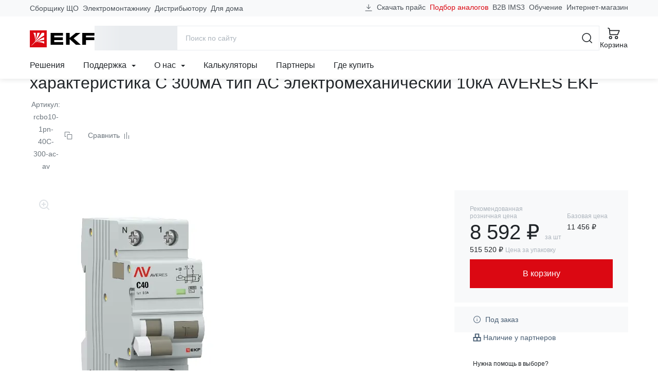

--- FILE ---
content_type: text/html; charset=utf-8
request_url: https://ekfgroup.com/ru/catalog/products/differencialnyj-avtomat-dva-10-1p-n-40a-c-300ma-ac-10ka-ekf-averes
body_size: 86419
content:
<!doctype html>
<html data-n-head-ssr lang="ru" data-n-head="%7B%22lang%22:%7B%22ssr%22:%22ru%22%7D%7D">
  <head >
    <meta data-n-head="ssr" charset="utf-8"><meta data-n-head="ssr" name="viewport" content="width=device-width, initial-scale=1"><meta data-n-head="ssr" name="yandex-verification" content="21f6696e6dd99c49"><meta data-n-head="ssr" data-hid="sentry-trace" name="sentry-trace" content="ed6c53c2a1624231bc53b8c5b7872954-9ae8b9031120948f-1"><meta data-n-head="ssr" data-hid="sentry-baggage" name="baggage" content="sentry-environment=production,sentry-public_key=4ba4f42a85707a58f4284ae4c1740869,sentry-trace_id=ed6c53c2a1624231bc53b8c5b7872954,sentry-sample_rate=1,sentry-transaction=GET%20%2Fru%2Fcatalog%2Fproducts%2Fdifferencialnyj-avtomat-dva-10-1p-n-40a-c-300ma-ac-10ka-ekf-averes,sentry-sampled=true"><meta data-n-head="ssr" data-hid="ogType" property="og:type" content="website"><meta data-n-head="ssr" data-hid="ogSiteName" property="og:site_name" content="EKF Group"><meta data-n-head="ssr" data-hid="ogLocale" property="og:locale" content="ru_RU"><meta data-n-head="ssr" data-hid="ogUrl" property="og:url" content="https://ekfgroup.com/ru/catalog/products/differencialnyj-avtomat-dva-10-1p-n-40a-c-300ma-ac-10ka-ekf-averes"><meta data-n-head="ssr" data-hid="description" name="description" content="Автоматический выключатель дифференциального тока DVA-10 1P+N 40А характеристика C 300мА тип AС электромеханический 10кА AVERES EKF от производителя в Москве и других городах России. Стоимость товаров на сайте компании EKF"><meta data-n-head="ssr" data-hid="keywords" name="keywords" content="Автоматический выключатель дифференциального тока DVA-10 1P+N 40А характеристика C 300мА тип AС электромеханический 10кА AVERES EKF купить недорого цены характеристика фото сайт производитель Москва город Россия стоимость товар компания"><meta data-n-head="ssr" data-hid="ogTitle" property="og:title" content="Автоматический выключатель дифференциального тока DVA-10 1P+N 40А характеристика C 300мА тип AС электромеханический 10кА AVERES EKF. Цены, характеристики, фото на официальном сайте ekfgroup.com"><meta data-n-head="ssr" data-hid="ogDescription" property="og:description" content="Автоматический выключатель дифференциального тока DVA-10 1P+N 40А характеристика C 300мА тип AС электромеханический 10кА AVERES EKF от производителя в Москве и других городах России. Стоимость товаров на сайте компании EKF"><meta data-n-head="ssr" data-hid="ogImage" property="og:image" content="https://cdn.ekfgroup.com/unsafe/fit-in/1200x630/center/filters:format(webp)/products/D28579B619DF47AD9E6EC66B6E87D23C.jpg"><title>Автоматический выключатель дифференциального тока DVA-10 1P+N 40А характеристика C 300мА тип AС электромеханический 10кА AVERES EKF. Цены, характеристики, фото на официальном сайте ekfgroup.com</title><link data-n-head="ssr" rel="icon" href="/favicon.ico" sizes="any" type="image/x-icon"><link data-n-head="ssr" rel="icon" href="/favicon.svg" type="image/svg+xml"><link data-n-head="ssr" rel="apple-touch-icon" href="/apple-touch-icon.png"><link data-n-head="ssr" rel="manifest" href="/manifest.webmanifest"><link data-n-head="ssr" rel="preload" as="image" href="/images/logo-ekf.svg"><noscript data-n-head="ssr" data-hid="305080c9"><style></style></noscript><link rel="stylesheet" href="/_nuxt/css/app.10c9590.css"><link rel="stylesheet" href="/_nuxt/css/vendors/app.d3859ac.css"><link rel="stylesheet" href="/_nuxt/css/components/header-navigation-dropdown.2907276.css"><link rel="stylesheet" href="/_nuxt/css/components/seo-catalog-link.61db711.css"><link rel="stylesheet" href="/_nuxt/css/pages/catalog/products/_product/index.6ecdfaf.css"><link rel="stylesheet" href="/_nuxt/css/components/catalog-product-tab-specs.d1b0420.css"><link rel="stylesheet" href="/_nuxt/css/components/catalog-product-tab-description.b1ecaba.css"><link rel="stylesheet" href="/_nuxt/css/components/catalog-product-tab-documentation.b6c4946.css"><link rel="stylesheet" href="/_nuxt/css/components/catalog-document-link.4c6b264.css"><link rel="stylesheet" href="/_nuxt/css/components/catalog-tab-video.be7798a.css"><link rel="stylesheet" href="/_nuxt/css/components/catalog-tab-feedback.ea4cd1c.css"><link rel="stylesheet" href="/_nuxt/css/components/slider-products.6a2eb00.css">
  </head>
  <body >
    <script data-n-head="ssr" src="https://www.google.com/recaptcha/api.js?render=6LcsAAMnAAAAAJmMDI2ENCrvlw5lT7oaZkHmJDyy" defer async data-pbody="true"></script><div data-server-rendered="true" id="__nuxt"><!----><div id="__layout"><div id="app-root"><header data-fetch-key="data-v-fb066c04:0" class="app-header" data-v-fb066c04><div class="header-content-wrapper" data-v-fb066c04><div class="header-content container-lg" data-v-9959a2f2 data-v-9959a2f2 data-v-fb066c04><div class="header-content-top" data-v-9959a2f2><nav class="header-prof-links" data-v-9959a2f2><ul class="nav header-nav-top"><li class="nav-item"><a href="/ru/view/nku" target="_self" class="nav-link header-nav-link">
      Сборщику ЩО
    </a></li><li class="nav-item"><a href="/ru/view/smo" target="_self" class="nav-link header-nav-link">
      Электромонтажнику
    </a></li><li class="nav-item"><a href="/ru/view/distributor" target="_self" class="nav-link header-nav-link">
      Дистрибьютору
    </a></li><li class="nav-item"><a href="/ru/view/homeowner" target="_self" class="nav-link header-nav-link">
      Для дома
    </a></li></ul></nav> <nav class="header-ext-links" data-v-470769f9 data-v-9959a2f2><ul class="nav header-nav-top" data-v-470769f9 data-v-470769f9><li class="nav-item btn-download" data-v-470769f9 data-v-470769f9><a href="https://api.ekfgroup.com/storage/prices/ekf_pricelist_2026-01-21.xlsx" target="_self" class="nav-link" data-v-470769f9><svg width="16" height="16" viewBox="0 0 24 24" xmlns="http://www.w3.org/2000/svg" aria-hidden="true" class="d-none d-md-inline mr-4" data-v-29ef2333 data-v-470769f9><path fill-rule="evenodd" clip-rule="evenodd" d="M2.25 20.25H21.75V21.75H2.25V20.25Z" class="underline" data-v-29ef2333></path> <path d="M17.0001 8.93934L18.0608 10L12.0001 16.0607L5.93945 10L7.00011 8.93934L11.2501 13.1893V2.25H12.7501V13.1893L17.0001 8.93934Z" class="arrow" data-v-29ef2333></path></svg>
      Скачать прайс
    </a></li> <li class="nav-item analogs-nav-item" data-v-470769f9 data-v-470769f9><a href="/ru/calculators/mastercost" target="_self" class="nav-link" data-v-470769f9>
      Подбор аналогов
    </a></li> <li class="nav-item" data-v-470769f9><span data-href="https://ims3.ekf.su/" class="seolink nav-link" data-v-470769f9>
        B2B IMS3
      </span></li><li class="nav-item" data-v-470769f9><span data-href="https://univer.ekfgroup.com/" class="seolink nav-link" data-v-470769f9>
        Обучение
      </span></li><li class="nav-item" data-v-470769f9><span data-href="https://ekf.market/?utm_source=ekfgroup_head" class="seolink nav-link" data-v-470769f9>
        Интернет-магазин
      </span></li></ul></nav></div> <div class="header-content-middle" data-v-9959a2f2><div class="header-menu-toggle" data-v-36ef88cb data-v-9959a2f2><div class="b-skeleton btn-toggle b-skeleton-text b-skeleton-animate-wave" data-v-36ef88cb data-v-36ef88cb></div></div> <a href="/ru" target="_self" class="header-brand nuxt-link-active" data-v-98571a28 data-v-9959a2f2><img src="/images/logo-ekf.svg" width="126" height="33" alt="EKF" class="header-brand-image" data-v-98571a28> <img src="/images/select-region/logo-ekf-white.svg" width="126" height="33" alt="EKF" class="header-brand-image white" data-v-98571a28></a> <div class="header-catalog-toggle" data-v-4a7a4390 data-v-9959a2f2><div class="b-skeleton b-skeleton-button b-skeleton-animate-wave" data-v-4a7a4390 data-v-4a7a4390></div></div> <div class="header-search" data-v-6c2c5edd data-v-9959a2f2><div class="header-search-container container-lg" data-v-6c2c5edd data-v-6c2c5edd><form action="/search" method="get" data-v-56960b8a data-v-6c2c5edd><div role="group" class="input-group input-group-flush header-search-form" data-v-56960b8a data-v-56960b8a><!----><input name="q" type="search" placeholder="Поиск по сайту" autocomplete="off" value="" class="form-control" data-v-56960b8a><div class="input-group-append" data-v-56960b8a data-v-56960b8a><button title="Поиск" type="submit" class="btn btn-icon btn-search btn-link" data-v-56960b8a data-v-56960b8a><svg width="24" height="24" aria-hidden="true" xmlns="http://www.w3.org/2000/svg" class="icon sprite-icons" data-v-56960b8a data-v-56960b8a><use href="/_nuxt/760754d35171185db3788e6125bf5f35.svg#i-search-24" xlink:href="/_nuxt/760754d35171185db3788e6125bf5f35.svg#i-search-24" data-v-56960b8a data-v-56960b8a></use></svg></button> <button title="Закрыть" type="button" class="btn btn-icon btn-close-search btn-link" data-v-56960b8a data-v-56960b8a><svg width="24" height="24" aria-hidden="true" xmlns="http://www.w3.org/2000/svg" class="icon sprite-icons" data-v-56960b8a data-v-56960b8a><use href="/_nuxt/760754d35171185db3788e6125bf5f35.svg#i-close-24" xlink:href="/_nuxt/760754d35171185db3788e6125bf5f35.svg#i-close-24" data-v-56960b8a data-v-56960b8a></use></svg></button></div></div></form> <!----></div></div> <div class="header-search-toggle" data-v-9959a2f2><button title="Поиск" aria-label="Поиск" type="button" class="btn header-toggle-btn btn-icon btn-link"><svg width="24" height="24" aria-hidden="true" xmlns="http://www.w3.org/2000/svg" class="icon sprite-icons"><use href="/_nuxt/760754d35171185db3788e6125bf5f35.svg#i-search-24" xlink:href="/_nuxt/760754d35171185db3788e6125bf5f35.svg#i-search-24"></use></svg> <span class="fs-2 font-weight-normal d-none d-lg-inline">Поиск</span></button></div> <div class="header-buttons" data-v-12e65d4c data-v-9959a2f2><div class="header-compare" style="display:none;" data-v-59c0194e data-v-59c0194e data-v-12e65d4c><a href="/ru/compare" title="Перейти к сравнению" aria-label="Перейти к сравнению" target="_self" class="btn btn-icon header-toggle-btn btn-link" data-v-59c0194e><svg width="24" height="24" aria-hidden="true" xmlns="http://www.w3.org/2000/svg" class="icon sprite-icons" data-v-59c0194e><use href="/_nuxt/760754d35171185db3788e6125bf5f35.svg#i-compare-24" xlink:href="/_nuxt/760754d35171185db3788e6125bf5f35.svg#i-compare-24" data-v-59c0194e></use></svg> <span class="fs-2 font-weight-normal" data-v-59c0194e>Сравнение</span> <!----></a></div> <div class="header-cart" data-v-a8e7d03c data-v-12e65d4c><a href="/ru/cart" title="Перейти в корзину" target="_self" class="btn header-toggle-btn btn-icon btn-link" data-v-a8e7d03c><svg width="24" height="24" aria-hidden="true" xmlns="http://www.w3.org/2000/svg" class="icon sprite-icons" data-v-a8e7d03c><use href="/_nuxt/760754d35171185db3788e6125bf5f35.svg#i-cart-24" xlink:href="/_nuxt/760754d35171185db3788e6125bf5f35.svg#i-cart-24" data-v-a8e7d03c></use></svg> <span class="fs-2 font-weight-normal d-none d-lg-inline" data-v-a8e7d03c>Корзина</span> <!----></a></div></div></div> <div class="header-content-bottom" data-v-9959a2f2><nav class="header-navigation" data-v-506eccf0 data-v-9959a2f2><ul class="nav header-nav-main" data-v-506eccf0 data-v-506eccf0><li class="nav-item" data-v-506eccf0><a href="/ru/solutions" target="_self" class="nav-link">Решения</a></li><li class="nav-item nav-item-dropdown" data-v-c3dcc6d8 data-v-506eccf0><div class="dropdown" data-v-c3dcc6d8><a href="#" target="_self" class="nav-link" data-v-c3dcc6d8>
      Поддержка

      <svg width="8" height="8" aria-hidden="true" xmlns="http://www.w3.org/2000/svg" class="icon-caret ml-6 icon sprite-icons" data-v-c3dcc6d8><use href="/_nuxt/760754d35171185db3788e6125bf5f35.svg#i-caret-8" xlink:href="/_nuxt/760754d35171185db3788e6125bf5f35.svg#i-caret-8" data-v-c3dcc6d8></use></svg></a> <ul tabindex="-1" class="dropdown-menu" data-v-c3dcc6d8><li role="presentation" data-v-0f7b44b3 data-v-c3dcc6d8><!----> <a href="/ru/support/project" role="menuitem" target="_self" class="dropdown-item estimate-dropdown-item" data-v-0f7b44b3><svg width="24" height="24" aria-hidden="true" xmlns="http://www.w3.org/2000/svg" class="mr-12 icon sprite-icons" data-v-0f7b44b3><use href="/_nuxt/760754d35171185db3788e6125bf5f35.svg#i-calculator-24" xlink:href="/_nuxt/760754d35171185db3788e6125bf5f35.svg#i-calculator-24" data-v-0f7b44b3></use></svg>
    Рассчитать проект
  </a> <!----> <!----></li><li role="presentation" data-v-0f7b44b3 data-v-c3dcc6d8><!----> <a href="/ru/calculators/mastercost" role="menuitem" target="_self" class="dropdown-item analogs-dropdown-item" data-v-0f7b44b3><svg width="24" height="24" aria-hidden="true" xmlns="http://www.w3.org/2000/svg" class="mr-12 icon sprite-icons" data-v-0f7b44b3><use href="/_nuxt/760754d35171185db3788e6125bf5f35.svg#i-retweet-24" xlink:href="/_nuxt/760754d35171185db3788e6125bf5f35.svg#i-retweet-24" data-v-0f7b44b3></use></svg>
    Подбор аналогов
  </a> <!----> <!----></li><li role="presentation" data-v-0f7b44b3 data-v-c3dcc6d8><!----> <a href="/ru/support/feedback" role="menuitem" target="_self" class="dropdown-item support-dropdown-item" data-v-0f7b44b3><svg width="24" height="24" aria-hidden="true" xmlns="http://www.w3.org/2000/svg" class="mr-12 icon sprite-icons" data-v-0f7b44b3><use href="/_nuxt/760754d35171185db3788e6125bf5f35.svg#i-headset-24" xlink:href="/_nuxt/760754d35171185db3788e6125bf5f35.svg#i-headset-24" data-v-0f7b44b3></use></svg>
    Обратиться в техподдержку
  </a> <!----> <hr data-v-0f7b44b3></li><li role="presentation" data-v-0f7b44b3 data-v-c3dcc6d8><div class="dropdown dropright" data-v-0f7b44b3><a role="menuitem" href="#" target="_self" class="dropdown-item has-children" data-v-0f7b44b3>
      Рекламные материалы
    </a> <ul role="menu" tabindex="-1" class="dropdown-menu" data-v-0f7b44b3><li role="presentation" data-v-0f7b44b3><a href="/ru/support/logo" role="menuitem" target="_self" class="dropdown-item">
        Логотип EKF
      </a></li><li role="presentation" data-v-0f7b44b3><a href="/ru/support/presentations" role="menuitem" target="_self" class="dropdown-item">
        Презентации продукции
      </a></li><li role="presentation" data-v-0f7b44b3><a href="/ru/about/video" role="menuitem" target="_self" class="dropdown-item">
        Видео
      </a></li></ul></div> <!----> <!----> <!----></li><li role="presentation" data-v-0f7b44b3 data-v-c3dcc6d8><!----> <a href="/ru/support/pos" role="menuitem" target="_self" class="dropdown-item marketingCatalogs-dropdown-item" data-v-0f7b44b3><!---->
    Каталоги и материалы
  </a> <!----> <!----></li><li role="presentation" data-v-0f7b44b3 data-v-c3dcc6d8><!----> <a href="/ru/support/libraries" role="menuitem" target="_self" class="dropdown-item libraries-dropdown-item" data-v-0f7b44b3><!---->
    BIM &amp; CAD библиотеки
  </a> <!----> <!----></li><li role="presentation" data-v-0f7b44b3 data-v-c3dcc6d8><!----> <a href="/ru/calculators" role="menuitem" target="_self" class="dropdown-item calculators-dropdown-item" data-v-0f7b44b3><!---->
    Калькуляторы
  </a> <!----> <!----></li><li role="presentation" data-v-0f7b44b3 data-v-c3dcc6d8><!----> <a href="/ru/support/software" role="menuitem" target="_self" class="dropdown-item software-dropdown-item" data-v-0f7b44b3><!---->
    Программное обеспечение EKF
  </a> <!----> <!----></li><li role="presentation" data-v-0f7b44b3 data-v-c3dcc6d8><!----> <a href="/ru/support/estimates" role="menuitem" target="_self" class="dropdown-item estimates-dropdown-item" data-v-0f7b44b3><!---->
    Сервисы для составления смет
  </a> <!----> <!----></li><li role="presentation" data-v-0f7b44b3 data-v-c3dcc6d8><div class="dropdown dropright" data-v-0f7b44b3><a role="menuitem" href="#" target="_self" class="dropdown-item has-children" data-v-0f7b44b3>
      Интернет-магазинам и разработчикам
    </a> <ul role="menu" tabindex="-1" class="dropdown-menu" data-v-0f7b44b3><li role="presentation" data-v-0f7b44b3><a href="/ru/support/api" role="menuitem" target="_self" class="dropdown-item">
        API для партнеров
      </a></li><li role="presentation" data-v-0f7b44b3><a href="/ru/support/csv" role="menuitem" target="_self" class="dropdown-item">
        Выгрузка в CSV
      </a></li><li role="presentation" data-v-0f7b44b3><a href="/ru/support/xml" role="menuitem" target="_self" class="dropdown-item">
        Выгрузка XML / YML
      </a></li></ul></div> <!----> <!----> <!----></li><li role="presentation" data-v-0f7b44b3 data-v-c3dcc6d8><!----> <a href="/ru/support/documentation" role="menuitem" target="_self" class="dropdown-item documentation-dropdown-item" data-v-0f7b44b3><!---->
    Документация
  </a> <!----> <!----></li><li role="presentation" data-v-0f7b44b3 data-v-c3dcc6d8><!----> <a href="/ru/support/warranty" role="menuitem" target="_self" class="dropdown-item warranty-dropdown-item" data-v-0f7b44b3><!---->
    Гарантии
  </a> <!----> <!----></li></ul></div></li><li class="nav-item nav-item-dropdown" data-v-c3dcc6d8 data-v-506eccf0><div class="dropdown" data-v-c3dcc6d8><a href="#" target="_self" class="nav-link" data-v-c3dcc6d8>
      О нас

      <svg width="8" height="8" aria-hidden="true" xmlns="http://www.w3.org/2000/svg" class="icon-caret ml-6 icon sprite-icons" data-v-c3dcc6d8><use href="/_nuxt/760754d35171185db3788e6125bf5f35.svg#i-caret-8" xlink:href="/_nuxt/760754d35171185db3788e6125bf5f35.svg#i-caret-8" data-v-c3dcc6d8></use></svg></a> <ul tabindex="-1" class="dropdown-menu" data-v-c3dcc6d8><li role="presentation" data-v-0f7b44b3 data-v-c3dcc6d8><!----> <a href="/ru/about/company" role="menuitem" target="_self" class="dropdown-item company-dropdown-item" data-v-0f7b44b3><!---->
    О бренде
  </a> <!----> <!----></li><li role="presentation" data-v-0f7b44b3 data-v-c3dcc6d8><!----> <a href="/ru/about/production" role="menuitem" target="_self" class="dropdown-item production-dropdown-item" data-v-0f7b44b3><!---->
    Производство
  </a> <!----> <!----></li><li role="presentation" data-v-0f7b44b3 data-v-c3dcc6d8><!----> <a href="/ru/about/news/category/projects" role="menuitem" target="_self" class="dropdown-item projects-dropdown-item" data-v-0f7b44b3><!---->
    Проекты
  </a> <!----> <!----></li><li role="presentation" data-v-0f7b44b3 data-v-c3dcc6d8><!----> <!----> <span data-href="https://events.ekfgroup.com/" class="seolink dropdown-item" data-v-0f7b44b3>
    Мероприятия
  </span> <!----></li><li role="presentation" data-v-0f7b44b3 data-v-c3dcc6d8><!----> <a href="/ru/about/news" role="menuitem" target="_self" class="dropdown-item press-dropdown-item" data-v-0f7b44b3><!---->
    Новости
  </a> <!----> <!----></li><li role="presentation" data-v-0f7b44b3 data-v-c3dcc6d8><!----> <a href="/ru/about/video" role="menuitem" target="_self" class="dropdown-item video-dropdown-item" data-v-0f7b44b3><!---->
    Видео
  </a> <!----> <!----></li><li role="presentation" data-v-0f7b44b3 data-v-c3dcc6d8><!----> <a href="/ru/about/career" role="menuitem" target="_self" class="dropdown-item career-dropdown-item" data-v-0f7b44b3><!---->
    Карьера в EKF
  </a> <!----> <!----></li><li role="presentation" data-v-0f7b44b3 data-v-c3dcc6d8><!----> <a href="/ru/about/esg" role="menuitem" target="_self" class="dropdown-item esg-dropdown-item" data-v-0f7b44b3><!---->
    ESG
  </a> <!----> <!----></li><li role="presentation" data-v-0f7b44b3 data-v-c3dcc6d8><!----> <a href="/ru/about/fair-position" role="menuitem" target="_self" class="dropdown-item fair-position-dropdown-item" data-v-0f7b44b3><!---->
    Честная позиция
  </a> <!----> <!----></li><li role="presentation" data-v-0f7b44b3 data-v-c3dcc6d8><!----> <a href="/ru/about/qms" role="menuitem" target="_self" class="dropdown-item qms-dropdown-item" data-v-0f7b44b3><!---->
    Система качества
  </a> <!----> <!----></li><li role="presentation" data-v-0f7b44b3 data-v-c3dcc6d8><!----> <a href="/ru/blog" role="menuitem" target="_self" class="dropdown-item blog-dropdown-item" data-v-0f7b44b3><!---->
    Блог
  </a> <!----> <!----></li><li role="presentation" data-v-0f7b44b3 data-v-c3dcc6d8><!----> <a href="/ru/about/contacts" role="menuitem" target="_self" class="dropdown-item contacts-dropdown-item" data-v-0f7b44b3><!---->
    Контакты
  </a> <!----> <!----></li></ul></div></li><li class="nav-item" data-v-506eccf0><a href="/ru/calculators" target="_self" class="nav-link">Калькуляторы</a></li><li class="nav-item" data-v-506eccf0><a href="/ru/distribution/partners" target="_self" class="nav-link">Партнеры</a></li><li class="nav-item" data-v-506eccf0><a href="/ru/distribution/buy" target="_self" class="nav-link">Где купить</a></li></ul></nav> <!----></div></div></div> <div class="menu-mobile" data-v-314e84f5 data-v-fb066c04><div class="menu-mobile-content" style="transform:translateX(0%);" data-v-314e84f5><div class="menu-panel menu-panel-root" data-v-6c85d097 data-v-314e84f5><ul class="menu-mobile-nav menu-mobile-nav-primary" data-v-6c85d097><li class="nav-item" data-v-6c85d097><a href="#" target="_self" class="nav-link" data-v-6c85d097><svg width="24" height="24" aria-hidden="true" xmlns="http://www.w3.org/2000/svg" class="mr-8 icon sprite-icons"><use href="/_nuxt/760754d35171185db3788e6125bf5f35.svg#i-chevron-right-24" xlink:href="/_nuxt/760754d35171185db3788e6125bf5f35.svg#i-chevron-right-24"></use></svg>
  Каталог
</a></li><li class="nav-item" data-v-6c85d097><a href="#" target="_self" class="nav-link" data-v-6c85d097><svg width="24" height="24" aria-hidden="true" xmlns="http://www.w3.org/2000/svg" class="mr-8 icon sprite-icons"><use href="/_nuxt/760754d35171185db3788e6125bf5f35.svg#i-chevron-right-24" xlink:href="/_nuxt/760754d35171185db3788e6125bf5f35.svg#i-chevron-right-24"></use></svg>
  Профессионалам
</a></li><li class="nav-item" data-v-6c85d097><a href="/ru/solutions" target="_self" class="nav-link" data-v-6c85d097><svg width="24" height="24" aria-hidden="true" xmlns="http://www.w3.org/2000/svg" class="mr-8 icon sprite-icons"><use href="/_nuxt/760754d35171185db3788e6125bf5f35.svg#i-chevron-right-24" xlink:href="/_nuxt/760754d35171185db3788e6125bf5f35.svg#i-chevron-right-24"></use></svg>
  Решения
</a></li><li class="nav-item" data-v-6c85d097><a href="#" target="_self" class="nav-link" data-v-6c85d097><svg width="24" height="24" aria-hidden="true" xmlns="http://www.w3.org/2000/svg" class="mr-8 icon sprite-icons"><use href="/_nuxt/760754d35171185db3788e6125bf5f35.svg#i-chevron-right-24" xlink:href="/_nuxt/760754d35171185db3788e6125bf5f35.svg#i-chevron-right-24"></use></svg>
  Поддержка
</a></li><li class="nav-item" data-v-6c85d097><a href="#" target="_self" class="nav-link" data-v-6c85d097><svg width="24" height="24" aria-hidden="true" xmlns="http://www.w3.org/2000/svg" class="mr-8 icon sprite-icons"><use href="/_nuxt/760754d35171185db3788e6125bf5f35.svg#i-chevron-right-24" xlink:href="/_nuxt/760754d35171185db3788e6125bf5f35.svg#i-chevron-right-24"></use></svg>
  О нас
</a></li><li class="nav-item" data-v-6c85d097><a href="/ru/calculators" target="_self" class="nav-link" data-v-6c85d097><svg width="24" height="24" aria-hidden="true" xmlns="http://www.w3.org/2000/svg" class="mr-8 icon sprite-icons"><use href="/_nuxt/760754d35171185db3788e6125bf5f35.svg#i-chevron-right-24" xlink:href="/_nuxt/760754d35171185db3788e6125bf5f35.svg#i-chevron-right-24"></use></svg>
  Калькуляторы
</a></li><li class="nav-item" data-v-6c85d097><a href="/ru/distribution/partners" target="_self" class="nav-link" data-v-6c85d097><svg width="24" height="24" aria-hidden="true" xmlns="http://www.w3.org/2000/svg" class="mr-8 icon sprite-icons"><use href="/_nuxt/760754d35171185db3788e6125bf5f35.svg#i-chevron-right-24" xlink:href="/_nuxt/760754d35171185db3788e6125bf5f35.svg#i-chevron-right-24"></use></svg>
  Партнеры
</a></li><li class="nav-item" data-v-6c85d097><a href="/ru/distribution/buy" target="_self" class="nav-link" data-v-6c85d097><svg width="24" height="24" aria-hidden="true" xmlns="http://www.w3.org/2000/svg" class="mr-8 icon sprite-icons"><use href="/_nuxt/760754d35171185db3788e6125bf5f35.svg#i-chevron-right-24" xlink:href="/_nuxt/760754d35171185db3788e6125bf5f35.svg#i-chevron-right-24"></use></svg>
  Где купить
</a></li></ul> <hr class="mx-12 my-0" data-v-6c85d097> <ul class="menu-mobile-nav menu-mobile-nav-secondary" data-v-6c85d097><li class="nav-item" data-v-2e7fe2b2 data-v-6c85d097><a href="/ru/cart" target="_self" class="nav-link" data-v-2e7fe2b2><div class="nav-link-icon" data-v-2e7fe2b2><svg width="24" height="24" aria-hidden="true" xmlns="http://www.w3.org/2000/svg" class="mr-8 icon sprite-icons" data-v-2e7fe2b2><use href="/_nuxt/760754d35171185db3788e6125bf5f35.svg#i-cart-24" xlink:href="/_nuxt/760754d35171185db3788e6125bf5f35.svg#i-cart-24" data-v-2e7fe2b2></use></svg> <!----></div>
    Корзина
  </a></li> <li class="nav-item" data-v-42ccc085 data-v-6c85d097><a href="/ru/compare" target="_self" class="nav-link" data-v-42ccc085><div class="nav-link-icon" data-v-42ccc085><svg width="24" height="24" aria-hidden="true" xmlns="http://www.w3.org/2000/svg" class="mr-8 icon sprite-icons" data-v-42ccc085><use href="/_nuxt/760754d35171185db3788e6125bf5f35.svg#i-compare-24" xlink:href="/_nuxt/760754d35171185db3788e6125bf5f35.svg#i-compare-24" data-v-42ccc085></use></svg> <!----></div>
    Сравнение товаров
  </a></li> <li class="nav-item" data-v-6c85d097><span data-href="https://ims3.ekf.su/" rel="nofollow" class="seolink nav-link" data-v-6c85d097><span class="nav-link-icon"><svg width="24" height="24" aria-hidden="true" xmlns="http://www.w3.org/2000/svg" class="mr-8 icon sprite-icons"><use href="/_nuxt/760754d35171185db3788e6125bf5f35.svg#i-sync-24" xlink:href="/_nuxt/760754d35171185db3788e6125bf5f35.svg#i-sync-24"></use></svg></span>
  B2B
</span></li><li class="nav-item" data-v-6c85d097><span data-href="https://univer.ekfgroup.com/" class="seolink nav-link" data-v-6c85d097><span class="nav-link-icon"><svg width="24" height="24" aria-hidden="true" xmlns="http://www.w3.org/2000/svg" class="mr-8 icon sprite-icons"><use href="/_nuxt/760754d35171185db3788e6125bf5f35.svg#i-student-24" xlink:href="/_nuxt/760754d35171185db3788e6125bf5f35.svg#i-student-24"></use></svg></span>
  Обучение
</span></li><li class="nav-item" data-v-6c85d097><span data-href="https://ekf.market" class="seolink nav-link" data-v-6c85d097><span class="nav-link-icon"><svg width="24" height="24" aria-hidden="true" xmlns="http://www.w3.org/2000/svg" class="mr-8 icon sprite-icons"><use href="/_nuxt/760754d35171185db3788e6125bf5f35.svg#i-shop-24" xlink:href="/_nuxt/760754d35171185db3788e6125bf5f35.svg#i-shop-24"></use></svg></span>
  Интернет-магазин
</span></li><li class="nav-item" data-v-6c85d097><a href="/" class="nav-link" data-v-6c85d097><span class="nav-link-icon"><svg width="24" height="24" aria-hidden="true" xmlns="http://www.w3.org/2000/svg" class="mr-8 icon sprite-icons"><use href="/_nuxt/760754d35171185db3788e6125bf5f35.svg#i-phone-24" xlink:href="/_nuxt/760754d35171185db3788e6125bf5f35.svg#i-phone-24"></use></svg></span>
  Заказать обратный звонок
</a></li><li class="nav-item" data-v-6c85d097><a href="/ru/support/feedback" class="nav-link" data-v-6c85d097><span class="nav-link-icon"><svg width="24" height="24" aria-hidden="true" xmlns="http://www.w3.org/2000/svg" class="mr-8 icon sprite-icons"><use href="/_nuxt/760754d35171185db3788e6125bf5f35.svg#i-headset-24" xlink:href="/_nuxt/760754d35171185db3788e6125bf5f35.svg#i-headset-24"></use></svg></span>
  Обратиться в техподдержку
</a></li><li class="nav-item" data-v-6c85d097><a href="/ru/support/project" class="nav-link" data-v-6c85d097><span class="nav-link-icon"><svg width="24" height="24" aria-hidden="true" xmlns="http://www.w3.org/2000/svg" class="mr-8 icon sprite-icons"><use href="/_nuxt/760754d35171185db3788e6125bf5f35.svg#i-calculator-24" xlink:href="/_nuxt/760754d35171185db3788e6125bf5f35.svg#i-calculator-24"></use></svg></span>
  Рассчитать проект
</a></li><li class="nav-item" data-v-6c85d097><a href="/ru/support/report" class="nav-link" data-v-6c85d097><span class="nav-link-icon"><svg width="24" height="24" aria-hidden="true" xmlns="http://www.w3.org/2000/svg" class="mr-8 icon sprite-icons"><use href="/_nuxt/760754d35171185db3788e6125bf5f35.svg#i-warning-24" xlink:href="/_nuxt/760754d35171185db3788e6125bf5f35.svg#i-warning-24"></use></svg></span>
  Сообщить об ошибке
</a></li><li class="nav-item" data-v-6c85d097><a href="/ru/support/question" class="nav-link" data-v-6c85d097><span class="nav-link-icon"><svg width="24" height="24" aria-hidden="true" xmlns="http://www.w3.org/2000/svg" class="mr-8 icon sprite-icons"><use href="/_nuxt/760754d35171185db3788e6125bf5f35.svg#i-question-24" xlink:href="/_nuxt/760754d35171185db3788e6125bf5f35.svg#i-question-24"></use></svg></span>
  Спросить о продукции
</a></li> <li class="nav-item-text" data-v-6c85d097><div class="location-indicator" data-v-9bcf9700 data-v-6c85d097><button type="button" disabled="disabled" class="btn location-indicator-button text-reset border-0 p-0 btn-link disabled" data-v-9bcf9700 data-v-9bcf9700><svg width="24" height="24" xmlns="http://www.w3.org/2000/svg" class="mr-8 icon sprite-icons" data-v-9bcf9700 data-v-9bcf9700><use href="/_nuxt/760754d35171185db3788e6125bf5f35.svg#i-map-pin-24" xlink:href="/_nuxt/760754d35171185db3788e6125bf5f35.svg#i-map-pin-24" data-v-9bcf9700 data-v-9bcf9700></use></svg> <span class="caption" data-v-9bcf9700>
        
      </span></button> <!----></div></li> <li class="nav-item-text" data-v-6c85d097><div class="indicator" data-v-269ec364 data-v-6c85d097><button type="button" class="btn indicator-button text-reset border-0 p-0 btn-link" data-v-269ec364 data-v-269ec364><svg width="24" height="24" xmlns="http://www.w3.org/2000/svg" class="mr-8 icon sprite-icons" data-v-269ec364 data-v-269ec364><use href="/_nuxt/760754d35171185db3788e6125bf5f35.svg#i-language-24" xlink:href="/_nuxt/760754d35171185db3788e6125bf5f35.svg#i-language-24" data-v-269ec364 data-v-269ec364></use></svg> <span class="caption" data-v-269ec364> EN </span></button> <!----></div></li></ul></div> <div class="menu-panel" data-v-314e84f5><ul class="menu-mobile-nav"><!----> <!----> <!----> </ul></div> <div class="menu-panel" data-v-314e84f5><ul class="menu-mobile-nav"><!----> <!----> <!----> </ul></div> <div class="menu-panel" data-v-314e84f5><ul class="menu-mobile-nav"><!----> <!----> <!----> </ul></div></div></div> <div class="menu-desktop menu-panel" data-v-c87b5236 data-v-c87b5236 data-v-fb066c04><div class="menu-desktop-container container" data-v-c87b5236><div class="row h-100" data-v-c87b5236><div class="col-xl-3 col-4" data-v-c87b5236><div class="menu-desktop-panel menu-desktop-panel-root" data-v-c5994d26 data-v-c87b5236><ul class="menu-desktop-nav" data-v-c5994d26><li class="nav-item" data-v-c5994d26><a href="#" target="_self" class="nav-link" data-v-c5994d26>
        Продукция
        <svg width="24" height="24" aria-hidden="true" xmlns="http://www.w3.org/2000/svg" class="text-gray-700 icon sprite-icons" data-v-c5994d26><use href="/_nuxt/760754d35171185db3788e6125bf5f35.svg#i-chevron-right-24" xlink:href="/_nuxt/760754d35171185db3788e6125bf5f35.svg#i-chevron-right-24" data-v-c5994d26></use></svg></a></li><li class="nav-item" data-v-c5994d26><a href="#" target="_self" class="nav-link" data-v-c5994d26>
        Модульное оборудование
        <svg width="24" height="24" aria-hidden="true" xmlns="http://www.w3.org/2000/svg" class="text-gray-700 icon sprite-icons" data-v-c5994d26><use href="/_nuxt/760754d35171185db3788e6125bf5f35.svg#i-chevron-right-24" xlink:href="/_nuxt/760754d35171185db3788e6125bf5f35.svg#i-chevron-right-24" data-v-c5994d26></use></svg></a></li><li class="nav-item" data-v-c5994d26><a href="#" target="_self" class="nav-link" data-v-c5994d26>
        Силовое оборудование
        <svg width="24" height="24" aria-hidden="true" xmlns="http://www.w3.org/2000/svg" class="text-gray-700 icon sprite-icons" data-v-c5994d26><use href="/_nuxt/760754d35171185db3788e6125bf5f35.svg#i-chevron-right-24" xlink:href="/_nuxt/760754d35171185db3788e6125bf5f35.svg#i-chevron-right-24" data-v-c5994d26></use></svg></a></li><li class="nav-item" data-v-c5994d26><a href="#" target="_self" class="nav-link" data-v-c5994d26>
        Автоматизация и КИП
        <svg width="24" height="24" aria-hidden="true" xmlns="http://www.w3.org/2000/svg" class="text-gray-700 icon sprite-icons" data-v-c5994d26><use href="/_nuxt/760754d35171185db3788e6125bf5f35.svg#i-chevron-right-24" xlink:href="/_nuxt/760754d35171185db3788e6125bf5f35.svg#i-chevron-right-24" data-v-c5994d26></use></svg></a></li><li class="nav-item" data-v-c5994d26><a href="#" target="_self" class="nav-link" data-v-c5994d26>
        Кабеленесущие системы
        <svg width="24" height="24" aria-hidden="true" xmlns="http://www.w3.org/2000/svg" class="text-gray-700 icon sprite-icons" data-v-c5994d26><use href="/_nuxt/760754d35171185db3788e6125bf5f35.svg#i-chevron-right-24" xlink:href="/_nuxt/760754d35171185db3788e6125bf5f35.svg#i-chevron-right-24" data-v-c5994d26></use></svg></a></li><li class="nav-item" data-v-c5994d26><a href="#" target="_self" class="nav-link" data-v-c5994d26>
        Инструмент и изделия для электромонтажа
        <svg width="24" height="24" aria-hidden="true" xmlns="http://www.w3.org/2000/svg" class="text-gray-700 icon sprite-icons" data-v-c5994d26><use href="/_nuxt/760754d35171185db3788e6125bf5f35.svg#i-chevron-right-24" xlink:href="/_nuxt/760754d35171185db3788e6125bf5f35.svg#i-chevron-right-24" data-v-c5994d26></use></svg></a></li><li class="nav-item" data-v-c5994d26><a href="#" target="_self" class="nav-link" data-v-c5994d26>
        Щиты, корпуса и комплектующие
        <svg width="24" height="24" aria-hidden="true" xmlns="http://www.w3.org/2000/svg" class="text-gray-700 icon sprite-icons" data-v-c5994d26><use href="/_nuxt/760754d35171185db3788e6125bf5f35.svg#i-chevron-right-24" xlink:href="/_nuxt/760754d35171185db3788e6125bf5f35.svg#i-chevron-right-24" data-v-c5994d26></use></svg></a></li><li class="nav-item" data-v-c5994d26><a href="#" target="_self" class="nav-link" data-v-c5994d26>
        Электроустановочные изделия
        <svg width="24" height="24" aria-hidden="true" xmlns="http://www.w3.org/2000/svg" class="text-gray-700 icon sprite-icons" data-v-c5994d26><use href="/_nuxt/760754d35171185db3788e6125bf5f35.svg#i-chevron-right-24" xlink:href="/_nuxt/760754d35171185db3788e6125bf5f35.svg#i-chevron-right-24" data-v-c5994d26></use></svg></a></li><li class="nav-item" data-v-c5994d26><a href="#" target="_self" class="nav-link" data-v-c5994d26>
        Светотехника
        <svg width="24" height="24" aria-hidden="true" xmlns="http://www.w3.org/2000/svg" class="text-gray-700 icon sprite-icons" data-v-c5994d26><use href="/_nuxt/760754d35171185db3788e6125bf5f35.svg#i-chevron-right-24" xlink:href="/_nuxt/760754d35171185db3788e6125bf5f35.svg#i-chevron-right-24" data-v-c5994d26></use></svg></a></li><li class="nav-item" data-v-c5994d26><a href="#" target="_self" class="nav-link" data-v-c5994d26>
        Измерительная аппаратура
        <svg width="24" height="24" aria-hidden="true" xmlns="http://www.w3.org/2000/svg" class="text-gray-700 icon sprite-icons" data-v-c5994d26><use href="/_nuxt/760754d35171185db3788e6125bf5f35.svg#i-chevron-right-24" xlink:href="/_nuxt/760754d35171185db3788e6125bf5f35.svg#i-chevron-right-24" data-v-c5994d26></use></svg></a></li><li class="nav-item" data-v-c5994d26><a href="#" target="_self" class="nav-link" data-v-c5994d26>
        Молниезащита
        <svg width="24" height="24" aria-hidden="true" xmlns="http://www.w3.org/2000/svg" class="text-gray-700 icon sprite-icons" data-v-c5994d26><use href="/_nuxt/760754d35171185db3788e6125bf5f35.svg#i-chevron-right-24" xlink:href="/_nuxt/760754d35171185db3788e6125bf5f35.svg#i-chevron-right-24" data-v-c5994d26></use></svg></a></li><li class="nav-item" data-v-c5994d26><a href="#" target="_self" class="nav-link" data-v-c5994d26>
        Умный дом
        <svg width="24" height="24" aria-hidden="true" xmlns="http://www.w3.org/2000/svg" class="text-gray-700 icon sprite-icons" data-v-c5994d26><use href="/_nuxt/760754d35171185db3788e6125bf5f35.svg#i-chevron-right-24" xlink:href="/_nuxt/760754d35171185db3788e6125bf5f35.svg#i-chevron-right-24" data-v-c5994d26></use></svg></a></li><li class="nav-item" data-v-c5994d26><a href="#" target="_self" class="nav-link" data-v-c5994d26>
        Системы обогрева
        <svg width="24" height="24" aria-hidden="true" xmlns="http://www.w3.org/2000/svg" class="text-gray-700 icon sprite-icons" data-v-c5994d26><use href="/_nuxt/760754d35171185db3788e6125bf5f35.svg#i-chevron-right-24" xlink:href="/_nuxt/760754d35171185db3788e6125bf5f35.svg#i-chevron-right-24" data-v-c5994d26></use></svg></a></li><li class="nav-item" data-v-c5994d26><a href="#" target="_self" class="nav-link" data-v-c5994d26>
        Оборудование среднего напряжения Stingray
        <svg width="24" height="24" aria-hidden="true" xmlns="http://www.w3.org/2000/svg" class="text-gray-700 icon sprite-icons" data-v-c5994d26><use href="/_nuxt/760754d35171185db3788e6125bf5f35.svg#i-chevron-right-24" xlink:href="/_nuxt/760754d35171185db3788e6125bf5f35.svg#i-chevron-right-24" data-v-c5994d26></use></svg></a></li><li class="nav-item" data-v-c5994d26><a href="#" target="_self" class="nav-link" data-v-c5994d26>
        Телекоммуникационное оборудование
        <svg width="24" height="24" aria-hidden="true" xmlns="http://www.w3.org/2000/svg" class="text-gray-700 icon sprite-icons" data-v-c5994d26><use href="/_nuxt/760754d35171185db3788e6125bf5f35.svg#i-chevron-right-24" xlink:href="/_nuxt/760754d35171185db3788e6125bf5f35.svg#i-chevron-right-24" data-v-c5994d26></use></svg></a></li><li class="nav-item" data-v-c5994d26><a href="#" target="_self" class="nav-link" data-v-c5994d26>
        Системы электропитания
        <svg width="24" height="24" aria-hidden="true" xmlns="http://www.w3.org/2000/svg" class="text-gray-700 icon sprite-icons" data-v-c5994d26><use href="/_nuxt/760754d35171185db3788e6125bf5f35.svg#i-chevron-right-24" xlink:href="/_nuxt/760754d35171185db3788e6125bf5f35.svg#i-chevron-right-24" data-v-c5994d26></use></svg></a></li><li class="nav-item" data-v-c5994d26><a href="#" target="_self" class="nav-link" data-v-c5994d26>
        Бытовые звонки и домофоны
        <svg width="24" height="24" aria-hidden="true" xmlns="http://www.w3.org/2000/svg" class="text-gray-700 icon sprite-icons" data-v-c5994d26><use href="/_nuxt/760754d35171185db3788e6125bf5f35.svg#i-chevron-right-24" xlink:href="/_nuxt/760754d35171185db3788e6125bf5f35.svg#i-chevron-right-24" data-v-c5994d26></use></svg></a></li></ul></div></div> <div class="col-lg-8 col-xl-9 col-4" data-v-c87b5236><div class="links-wrapper" data-v-78206810 data-v-c87b5236><a variant="link" href="https://api.ekfgroup.com/storage/mastercatalog.pdf" rel="noopener" target="_blank" class="btn btn-link btn-sm text-decoration-none p-0 border-0" data-v-78206810>
    Скачать весь каталог (PDF)
    <svg width="16" height="16" aria-hidden="true" xmlns="http://www.w3.org/2000/svg" class="ml-8 icon sprite-icons" data-v-78206810><use href="/_nuxt/760754d35171185db3788e6125bf5f35.svg#i-download-16" xlink:href="/_nuxt/760754d35171185db3788e6125bf5f35.svg#i-download-16" data-v-78206810></use></svg></a> <a href="https://api.ekfgroup.com/storage/prices/ekf_pricelist_2026-01-21.xlsx" target="_self" class="btn btn-link btn-sm text-decoration-none p-0 border-0" data-v-78206810>
    Скачать весь прайс-лист
   <svg width="16" height="16" aria-hidden="true" xmlns="http://www.w3.org/2000/svg" class="ml-8 icon sprite-icons"><use href="/_nuxt/760754d35171185db3788e6125bf5f35.svg#i-download-16" xlink:href="/_nuxt/760754d35171185db3788e6125bf5f35.svg#i-download-16"></use></svg></a> <button type="button" class="btn text-decoration-none p-0 border-0 btn-link btn-sm" data-v-78206810 data-v-78206810>
    Перейти в ETIM каталог
    <svg width="16" height="16" aria-hidden="true" xmlns="http://www.w3.org/2000/svg" class="ml-8 icon sprite-icons" data-v-78206810 data-v-78206810><use href="/_nuxt/760754d35171185db3788e6125bf5f35.svg#i-arrow-right-16" xlink:href="/_nuxt/760754d35171185db3788e6125bf5f35.svg#i-arrow-right-16" data-v-78206810 data-v-78206810></use></svg></button></div> <div class="menu-desktop-panel" data-v-c87b5236 data-v-c87b5236><h4><a href="/ru/catalog" target="_self" class="text-body text-hover-primary text-decoration-none nuxt-link-active">
      Продукция
    </a></h4> <!----> <!----> <div class="panel-row"><div class="panel-column"><ul class="menu-desktop-nav mb-24" data-v-583402a4><li class="nav-item nav-item-header" data-v-583402a4><a href="/ru/catalog/modulnoe-oborudovanie" target="_self" class="nav-link" data-v-583402a4>
      Модульное оборудование
    </a></li> <li class="nav-item" data-v-583402a4><a href="/ru/catalog/modulnye-avtomaticheskie-vyklyuchateli" target="_self" class="nav-link" data-v-583402a4>
      Модульные автоматические выключатели
    </a></li><li class="nav-item" data-v-583402a4><a href="/ru/catalog/modulnye-predo-raniteli-razediniteli" target="_self" class="nav-link" data-v-583402a4>
      Модульные предохранители-разъединители
    </a></li><li class="nav-item" data-v-583402a4><a href="/ru/catalog/rele" target="_self" class="nav-link" data-v-583402a4>
      Модульное реле
    </a></li><li class="nav-item" data-v-583402a4><a href="/ru/catalog/kontaktory-modulnye" target="_self" class="nav-link" data-v-583402a4>
      Контакторы модульные
    </a></li><li class="nav-item hidden-item" data-v-583402a4><a href="/ru/catalog/avtomaticheskie-vyklyuchateli-differencialnogo-toka-avdt-difavtomaty" target="_self" class="nav-link" data-v-583402a4>
      Автоматические выключатели дифференциального тока (АВДТ)
    </a></li><li class="nav-item hidden-item" data-v-583402a4><a href="/ru/catalog/vyklyuchateli-differencialnogo-toka-vdt-uzo" target="_self" class="nav-link" data-v-583402a4>
      Выключатели дифференциального тока (УЗО)
    </a></li><li class="nav-item hidden-item" data-v-583402a4><a href="/ru/catalog/dopolnitelnye-ustrojstva" target="_self" class="nav-link" data-v-583402a4>
      Дополнительные устройства для модульного оборудования
    </a></li><li class="nav-item hidden-item" data-v-583402a4><a href="/ru/catalog/ustrojstva-zashhity-ot-impulsny-perenapryazhenij" target="_self" class="nav-link" data-v-583402a4>
      Устройства защиты от импульсных перенапряжений (УЗИП)
    </a></li><li class="nav-item hidden-item" data-v-583402a4><a href="/ru/catalog/ustrojstva-zashhity-ot-dugovogo-proboya" target="_self" class="nav-link" data-v-583402a4>
      Устройства защиты от дугового пробоя и искрения (УЗДП, УЗИС)
    </a></li><li class="nav-item hidden-item" data-v-583402a4><a href="/ru/catalog/rubilniki-modulnye" target="_self" class="nav-link" data-v-583402a4>
      Рубильники и переключатели модульные
    </a></li> <li role="presentation" data-v-583402a4><button type="button" class="btn collapse-toggle btn-link btn-sm collapsed" data-v-583402a4 data-v-583402a4><span data-v-583402a4>Показать все</span> <svg width="8" height="4" aria-hidden="true" xmlns="http://www.w3.org/2000/svg" class="icon-caret ml-8 icon sprite-icons" data-v-583402a4 data-v-583402a4><use href="/_nuxt/760754d35171185db3788e6125bf5f35.svg#i-caret" xlink:href="/_nuxt/760754d35171185db3788e6125bf5f35.svg#i-caret" data-v-583402a4 data-v-583402a4></use></svg></button></li></ul><ul class="menu-desktop-nav mb-24" data-v-583402a4><li class="nav-item nav-item-header" data-v-583402a4><a href="/ru/catalog/silovoe-oborudovanie" target="_self" class="nav-link" data-v-583402a4>
      Силовое оборудование
    </a></li> <li class="nav-item" data-v-583402a4><span data-to="/ru/catalog/avtomaticheskie-vyklyuchateli-v-litom-korpuse" class="seo-router-link nav-link" data-v-425b7ad9 data-v-583402a4>
      Автоматические выключатели в литом корпусе
    </span></li><li class="nav-item" data-v-583402a4><span data-to="/ru/catalog/kontaktory-puskateli-rele-i-aksessuary-k-nim" class="seo-router-link nav-link" data-v-425b7ad9 data-v-583402a4>
      Контакторы, пускатели и реле
    </span></li><li class="nav-item" data-v-583402a4><span data-to="/ru/catalog/chastotnye-preobrazovateli-i-aksessuary" class="seo-router-link nav-link" data-v-425b7ad9 data-v-583402a4>
      Частотные преобразователи и аксессуары
    </span></li><li class="nav-item" data-v-583402a4><span data-to="/ru/catalog/avtomaticheskie-vyklyuchateli-vozdushnye" class="seo-router-link nav-link" data-v-425b7ad9 data-v-583402a4>
      Воздушные автоматические выключатели
    </span></li><li class="nav-item hidden-item" data-v-583402a4><span data-to="/ru/catalog/vyklyuchateli-nagruzki-rubilniki-razediniteli-predo-raniteli" class="seo-router-link nav-link" data-v-425b7ad9 data-v-583402a4>
      Выключатели нагрузки, рубильники, предохранители
    </span></li><li class="nav-item hidden-item" data-v-583402a4><span data-to="/ru/catalog/avtomaticheskij-vvod-rezerva-avr" class="seo-router-link nav-link" data-v-425b7ad9 data-v-583402a4>
      Автоматический ввод резерва (АВР)
    </span></li><li class="nav-item hidden-item" data-v-583402a4><span data-to="/ru/catalog/ustrojstva-kompensacii-reaktivnoj-moshhnosti-i-komplektuyushhie" class="seo-router-link nav-link" data-v-425b7ad9 data-v-583402a4>
      Компенсация реактивной мощности
    </span></li> <li role="presentation" data-v-583402a4><button type="button" class="btn collapse-toggle btn-link btn-sm collapsed" data-v-583402a4 data-v-583402a4><span data-v-583402a4>Показать все</span> <svg width="8" height="4" aria-hidden="true" xmlns="http://www.w3.org/2000/svg" class="icon-caret ml-8 icon sprite-icons" data-v-583402a4 data-v-583402a4><use href="/_nuxt/760754d35171185db3788e6125bf5f35.svg#i-caret" xlink:href="/_nuxt/760754d35171185db3788e6125bf5f35.svg#i-caret" data-v-583402a4 data-v-583402a4></use></svg></button></li></ul><ul class="menu-desktop-nav mb-24" data-v-583402a4><li class="nav-item nav-item-header" data-v-583402a4><a href="/ru/catalog/avtomatizaciya-i-upravlenie" target="_self" class="nav-link" data-v-583402a4>
      Автоматизация и КИП
    </a></li> <li class="nav-item" data-v-583402a4><span data-to="/ru/catalog/programmiruemye-ustrojstva-plc-hmi" class="seo-router-link nav-link" data-v-425b7ad9 data-v-583402a4>
      Программируемые устройства (PLC, HMI)
    </span></li><li class="nav-item" data-v-583402a4><span data-to="/ru/catalog/izmeriteli-regulyatory-ter" class="seo-router-link nav-link" data-v-425b7ad9 data-v-583402a4>
      Измерители-регуляторы TER
    </span></li><li class="nav-item" data-v-583402a4><span data-to="/ru/catalog/ustrojstva-udalennogo-upravleniya-epro24" class="seo-router-link nav-link" data-v-425b7ad9 data-v-583402a4>
      Устройства удаленного управления
    </span></li><li class="nav-item" data-v-583402a4><span data-to="/ru/catalog/konfiguriruemye-kontrollery-rx500-dlya-sistem-hvac" class="seo-router-link nav-link" data-v-425b7ad9 data-v-583402a4>
      Конфигурируемые контроллеры RX500 для систем HVAC
    </span></li><li class="nav-item hidden-item" data-v-583402a4><span data-to="/ru/catalog/datchiki-kip" class="seo-router-link nav-link" data-v-425b7ad9 data-v-583402a4>
      Датчики (КИП)
    </span></li><li class="nav-item hidden-item" data-v-583402a4><span data-to="/ru/catalog/ustrojstva-sbora-i-peredachi-danny" class="seo-router-link nav-link" data-v-425b7ad9 data-v-583402a4>
      Устройства связи
    </span></li><li class="nav-item hidden-item" data-v-583402a4><span data-to="/ru/catalog/preobrazovateli-chastoty" class="seo-router-link nav-link" data-v-425b7ad9 data-v-583402a4>
      Частотные преобразователи и аксессуары
    </span></li><li class="nav-item hidden-item" data-v-583402a4><span data-to="/ru/catalog/relejnaya-avtomatika" class="seo-router-link nav-link" data-v-425b7ad9 data-v-583402a4>
      Релейная автоматика
    </span></li><li class="nav-item hidden-item" data-v-583402a4><span data-to="/ru/catalog/tverdotelnye-i-promezhutochnye-rele" class="seo-router-link nav-link" data-v-425b7ad9 data-v-583402a4>
      Промежуточные и твердотельные реле
    </span></li><li class="nav-item hidden-item" data-v-583402a4><span data-to="/ru/catalog/knopki-knopochnye-posty-pereklyuchateli-svetosignalnaya-armatura" class="seo-router-link nav-link" data-v-425b7ad9 data-v-583402a4>
      Кнопки, переключатели и сигнальные устройства
    </span></li><li class="nav-item hidden-item" data-v-583402a4><span data-to="/ru/catalog/stabilizatory-napryazheniya-istochniki-besperebojnogo-pitaniya" class="seo-router-link nav-link" data-v-425b7ad9 data-v-583402a4>
      Системы электропитания
    </span></li><li class="nav-item hidden-item" data-v-583402a4><span data-to="/ru/catalog/promyshlennye-kommutatory-tsx-1" class="seo-router-link nav-link" data-v-425b7ad9 data-v-583402a4>
      Промышленные коммутаторы TSX
    </span></li> <li role="presentation" data-v-583402a4><button type="button" class="btn collapse-toggle btn-link btn-sm collapsed" data-v-583402a4 data-v-583402a4><span data-v-583402a4>Показать все</span> <svg width="8" height="4" aria-hidden="true" xmlns="http://www.w3.org/2000/svg" class="icon-caret ml-8 icon sprite-icons" data-v-583402a4 data-v-583402a4><use href="/_nuxt/760754d35171185db3788e6125bf5f35.svg#i-caret" xlink:href="/_nuxt/760754d35171185db3788e6125bf5f35.svg#i-caret" data-v-583402a4 data-v-583402a4></use></svg></button></li></ul><ul class="menu-desktop-nav mb-24" data-v-583402a4><li class="nav-item nav-item-header" data-v-583402a4><a href="/ru/catalog/sistemy-dlya-prokladki-kabelya" target="_self" class="nav-link" data-v-583402a4>
      Кабеленесущие системы
    </a></li> <li class="nav-item" data-v-583402a4><span data-to="/ru/catalog/lotki-i-montazhnye-elementy" class="seo-router-link nav-link" data-v-425b7ad9 data-v-583402a4>
      Лотки металлические и аксессуары EKF-Line
    </span></li><li class="nav-item" data-v-583402a4><span data-to="/ru/catalog/protyazhki-kabelnye-1" class="seo-router-link nav-link" data-v-425b7ad9 data-v-583402a4>
      Протяжки кабельные
    </span></li><li class="nav-item" data-v-583402a4><span data-to="/ru/catalog/kabelnye-kanaly-i-aksessuary" class="seo-router-link nav-link" data-v-425b7ad9 data-v-583402a4>
      Кабельные каналы и аксессуары
    </span></li><li class="nav-item" data-v-583402a4><span data-to="/ru/catalog/plastikovye-truby-i-aksessuary" class="seo-router-link nav-link" data-v-425b7ad9 data-v-583402a4>
      Пластиковые трубы и аксессуары
    </span></li><li class="nav-item hidden-item" data-v-583402a4><span data-to="/ru/catalog/metallorukava-i-aksessuary" class="seo-router-link nav-link" data-v-425b7ad9 data-v-583402a4>
      Металлорукава и аксессуары
    </span></li><li class="nav-item hidden-item" data-v-583402a4><span data-to="/ru/catalog/montazhnye-i-raspayachnye-korobki" class="seo-router-link nav-link" data-v-425b7ad9 data-v-583402a4>
      Монтажные и распаечные коробки
    </span></li><li class="nav-item hidden-item" data-v-583402a4><span data-to="/ru/catalog/germetichnye-kabelnye-konnektory" class="seo-router-link nav-link" data-v-425b7ad9 data-v-583402a4>
      Герметичные кабельные коннекторы
    </span></li><li class="nav-item hidden-item" data-v-583402a4><span data-to="/ru/catalog/mufty-zalivnye" class="seo-router-link nav-link" data-v-425b7ad9 data-v-583402a4>
      Муфты заливные
    </span></li><li class="nav-item hidden-item" data-v-583402a4><span data-to="/ru/catalog/armatura-i-instrument-dlya-montazha-sip" class="seo-router-link nav-link" data-v-425b7ad9 data-v-583402a4>
      Арматура и инструмент для монтажа СИП 
    </span></li><li class="nav-item hidden-item" data-v-583402a4><span data-to="/ru/catalog/sistemy-organizacii-rabochi-mest-c-line" class="seo-router-link nav-link" data-v-425b7ad9 data-v-583402a4>
      Системы организации рабочих мест C-Line
    </span></li> <li role="presentation" data-v-583402a4><button type="button" class="btn collapse-toggle btn-link btn-sm collapsed" data-v-583402a4 data-v-583402a4><span data-v-583402a4>Показать все</span> <svg width="8" height="4" aria-hidden="true" xmlns="http://www.w3.org/2000/svg" class="icon-caret ml-8 icon sprite-icons" data-v-583402a4 data-v-583402a4><use href="/_nuxt/760754d35171185db3788e6125bf5f35.svg#i-caret" xlink:href="/_nuxt/760754d35171185db3788e6125bf5f35.svg#i-caret" data-v-583402a4 data-v-583402a4></use></svg></button></li></ul><ul class="menu-desktop-nav mb-24" data-v-583402a4><li class="nav-item nav-item-header" data-v-583402a4><a href="/ru/catalog/instrument-i-izdeliya-dlya-elektromontazha" target="_self" class="nav-link" data-v-583402a4>
      Инструмент и изделия для электромонтажа
    </a></li> <li class="nav-item" data-v-583402a4><span data-to="/ru/catalog/instrumenty" class="seo-router-link nav-link" data-v-425b7ad9 data-v-583402a4>
      Инструменты
    </span></li><li class="nav-item" data-v-583402a4><span data-to="/ru/catalog/izdeliya-dlya-elektromontazha" class="seo-router-link nav-link" data-v-425b7ad9 data-v-583402a4>
      Изделия для электромонтажа
    </span></li> <!----></ul><ul class="menu-desktop-nav mb-24" data-v-583402a4><li class="nav-item nav-item-header" data-v-583402a4><a href="/ru/catalog/shhity-korpusa-i-komplektuyushhie" target="_self" class="nav-link" data-v-583402a4>
      Щиты, корпуса и комплектующие
    </a></li> <li class="nav-item" data-v-583402a4><span data-to="/ru/catalog/metallichesike-shkafy" class="seo-router-link nav-link" data-v-425b7ad9 data-v-583402a4>
      Металлические корпуса
    </span></li><li class="nav-item" data-v-583402a4><span data-to="/ru/catalog/plastikovye-shhity" class="seo-router-link nav-link" data-v-425b7ad9 data-v-583402a4>
      Пластиковые щиты
    </span></li><li class="nav-item" data-v-583402a4><span data-to="/ru/catalog/elementy-komplektacii-shkafov" class="seo-router-link nav-link" data-v-425b7ad9 data-v-583402a4>
      Элементы комплектации шкафов
    </span></li> <!----></ul><ul class="menu-desktop-nav mb-24" data-v-583402a4><li class="nav-item nav-item-header" data-v-583402a4><a href="/ru/catalog/elektroustanovochnye-izdeliya" target="_self" class="nav-link" data-v-583402a4>
      Электроустановочные изделия
    </a></li> <li class="nav-item" data-v-583402a4><span data-to="/ru/catalog/rozetki-vyklyuchateli" class="seo-router-link nav-link" data-v-425b7ad9 data-v-583402a4>
      Розетки и выключатели
    </span></li><li class="nav-item" data-v-583402a4><span data-to="/ru/catalog/udliniteli-setevye-filtry-patrony-i-aksessuary" class="seo-router-link nav-link" data-v-425b7ad9 data-v-583402a4>
      Удлинители, сетевые фильтры, патроны и аксессуары
    </span></li><li class="nav-item" data-v-583402a4><span data-to="/ru/catalog/silovye-razemy" class="seo-router-link nav-link" data-v-425b7ad9 data-v-583402a4>
      Силовые разъемы
    </span></li><li class="nav-item" data-v-583402a4><span data-to="/ru/catalog/montazhnye-i-raspaechnye-korobki" class="seo-router-link nav-link" data-v-425b7ad9 data-v-583402a4>
      Монтажные и распаечные коробки
    </span></li> <!----></ul><ul class="menu-desktop-nav mb-24" data-v-583402a4><li class="nav-item nav-item-header" data-v-583402a4><a href="/ru/catalog/svetote-nika" target="_self" class="nav-link" data-v-583402a4>
      Светотехника
    </a></li> <li class="nav-item" data-v-583402a4><span data-to="/ru/catalog/naruzhnoe-osveshhenie" class="seo-router-link nav-link" data-v-425b7ad9 data-v-583402a4>
      Наружное освещение
    </span></li><li class="nav-item" data-v-583402a4><span data-to="/ru/catalog/kommercheskoe-osveshhenie" class="seo-router-link nav-link" data-v-425b7ad9 data-v-583402a4>
      Коммерческое освещение
    </span></li><li class="nav-item" data-v-583402a4><span data-to="/ru/catalog/kommunalno-bytovoe-osveshhenie" class="seo-router-link nav-link" data-v-425b7ad9 data-v-583402a4>
      Коммунально-бытовое освещение
    </span></li><li class="nav-item" data-v-583402a4><span data-to="/ru/catalog/promyshlennoe-osveshhenie" class="seo-router-link nav-link" data-v-425b7ad9 data-v-583402a4>
      Промышленное освещение
    </span></li><li class="nav-item hidden-item" data-v-583402a4><span data-to="/ru/catalog/upravlenie-osveshheniem" class="seo-router-link nav-link" data-v-425b7ad9 data-v-583402a4>
      Управление освещением
    </span></li><li class="nav-item hidden-item" data-v-583402a4><span data-to="/ru/catalog/avarijnoe-osveshhenie-1" class="seo-router-link nav-link" data-v-425b7ad9 data-v-583402a4>
      Аварийное освещение
    </span></li><li class="nav-item hidden-item" data-v-583402a4><span data-to="/ru/catalog/umnye-lampy-1" class="seo-router-link nav-link" data-v-425b7ad9 data-v-583402a4>
      Умные лампы
    </span></li> <li role="presentation" data-v-583402a4><button type="button" class="btn collapse-toggle btn-link btn-sm collapsed" data-v-583402a4 data-v-583402a4><span data-v-583402a4>Показать все</span> <svg width="8" height="4" aria-hidden="true" xmlns="http://www.w3.org/2000/svg" class="icon-caret ml-8 icon sprite-icons" data-v-583402a4 data-v-583402a4><use href="/_nuxt/760754d35171185db3788e6125bf5f35.svg#i-caret" xlink:href="/_nuxt/760754d35171185db3788e6125bf5f35.svg#i-caret" data-v-583402a4 data-v-583402a4></use></svg></button></li></ul><ul class="menu-desktop-nav mb-24" data-v-583402a4><li class="nav-item nav-item-header" data-v-583402a4><a href="/ru/catalog/izmeritelnaya-apparatura" target="_self" class="nav-link" data-v-583402a4>
      Измерительная аппаратура
    </a></li> <li class="nav-item" data-v-583402a4><span data-to="/ru/catalog/transformatory-izmeritelnye" class="seo-router-link nav-link" data-v-425b7ad9 data-v-583402a4>
      Трансформаторы измерительные
    </span></li><li class="nav-item" data-v-583402a4><span data-to="/ru/catalog/schetchiki-elektroenergii" class="seo-router-link nav-link" data-v-425b7ad9 data-v-583402a4>
      Счетчики электроэнергии
    </span></li><li class="nav-item" data-v-583402a4><span data-to="/ru/catalog/mnogofunkcionalnye-izmeriteli" class="seo-router-link nav-link" data-v-425b7ad9 data-v-583402a4>
      Многофункциональные измерители
    </span></li><li class="nav-item" data-v-583402a4><span data-to="/ru/catalog/ampermetry" class="seo-router-link nav-link" data-v-425b7ad9 data-v-583402a4>
      Амперметры
    </span></li><li class="nav-item hidden-item" data-v-583402a4><span data-to="/ru/catalog/voltmetry" class="seo-router-link nav-link" data-v-425b7ad9 data-v-583402a4>
      Вольтметры
    </span></li><li class="nav-item hidden-item" data-v-583402a4><span data-to="/ru/catalog/modulnye-cifrovye-indikatory" class="seo-router-link nav-link" data-v-425b7ad9 data-v-583402a4>
      Модульные цифровые индикаторы
    </span></li> <li role="presentation" data-v-583402a4><button type="button" class="btn collapse-toggle btn-link btn-sm collapsed" data-v-583402a4 data-v-583402a4><span data-v-583402a4>Показать все</span> <svg width="8" height="4" aria-hidden="true" xmlns="http://www.w3.org/2000/svg" class="icon-caret ml-8 icon sprite-icons" data-v-583402a4 data-v-583402a4><use href="/_nuxt/760754d35171185db3788e6125bf5f35.svg#i-caret" xlink:href="/_nuxt/760754d35171185db3788e6125bf5f35.svg#i-caret" data-v-583402a4 data-v-583402a4></use></svg></button></li></ul><ul class="menu-desktop-nav mb-24" data-v-583402a4><li class="nav-item nav-item-header" data-v-583402a4><a href="/ru/catalog/molniezashhita" target="_self" class="nav-link" data-v-583402a4>
      Молниезащита
    </a></li> <li class="nav-item" data-v-583402a4><span data-to="/ru/catalog/izolirovannaya-molniezashhita" class="seo-router-link nav-link" data-v-425b7ad9 data-v-583402a4>
      Изолированная молниезащита
    </span></li><li class="nav-item" data-v-583402a4><span data-to="/ru/catalog/zazemlenie" class="seo-router-link nav-link" data-v-425b7ad9 data-v-583402a4>
      Заземление
    </span></li><li class="nav-item" data-v-583402a4><span data-to="/ru/catalog/dopolnitelnye-elementy" class="seo-router-link nav-link" data-v-425b7ad9 data-v-583402a4>
      Дополнительные элементы
    </span></li><li class="nav-item" data-v-583402a4><span data-to="/ru/catalog/molniepriemniki-i-molnieotvody" class="seo-router-link nav-link" data-v-425b7ad9 data-v-583402a4>
      Молниеприемники и молниеотводы
    </span></li><li class="nav-item hidden-item" data-v-583402a4><span data-to="/ru/catalog/krepezhnye-elementy" class="seo-router-link nav-link" data-v-425b7ad9 data-v-583402a4>
      Крепежные элементы
    </span></li><li class="nav-item hidden-item" data-v-583402a4><span data-to="/ru/catalog/aktivnaya-molniezashhita" class="seo-router-link nav-link" data-v-425b7ad9 data-v-583402a4>
      Активная молниезащита
    </span></li> <li role="presentation" data-v-583402a4><button type="button" class="btn collapse-toggle btn-link btn-sm collapsed" data-v-583402a4 data-v-583402a4><span data-v-583402a4>Показать все</span> <svg width="8" height="4" aria-hidden="true" xmlns="http://www.w3.org/2000/svg" class="icon-caret ml-8 icon sprite-icons" data-v-583402a4 data-v-583402a4><use href="/_nuxt/760754d35171185db3788e6125bf5f35.svg#i-caret" xlink:href="/_nuxt/760754d35171185db3788e6125bf5f35.svg#i-caret" data-v-583402a4 data-v-583402a4></use></svg></button></li></ul><ul class="menu-desktop-nav mb-24" data-v-583402a4><li class="nav-item nav-item-header" data-v-583402a4><a href="/ru/catalog/umnyj-dom" target="_self" class="nav-link" data-v-583402a4>
      Умный дом
    </a></li> <li class="nav-item" data-v-583402a4><span data-to="/ru/catalog/umnye-lampy" class="seo-router-link nav-link" data-v-425b7ad9 data-v-583402a4>
      Умные лампы
    </span></li><li class="nav-item" data-v-583402a4><span data-to="/ru/catalog/umnye-svetodiodnye-lenty" class="seo-router-link nav-link" data-v-425b7ad9 data-v-583402a4>
      Умные светодиодные ленты
    </span></li><li class="nav-item" data-v-583402a4><span data-to="/ru/catalog/umnye-termoregulyatory" class="seo-router-link nav-link" data-v-425b7ad9 data-v-583402a4>
      Умные терморегуляторы
    </span></li><li class="nav-item" data-v-583402a4><span data-to="/ru/catalog/sistema-zashhity-ot-protechek-vody" class="seo-router-link nav-link" data-v-425b7ad9 data-v-583402a4>
      Система защиты от протечек воды
    </span></li><li class="nav-item hidden-item" data-v-583402a4><span data-to="/ru/catalog/umnye-sensory-i-pulty" class="seo-router-link nav-link" data-v-425b7ad9 data-v-583402a4>
      Умные датчики, хабы и пульты
    </span></li><li class="nav-item hidden-item" data-v-583402a4><span data-to="/ru/catalog/umnye-svetilniki" class="seo-router-link nav-link" data-v-425b7ad9 data-v-583402a4>
      Умные светильники
    </span></li><li class="nav-item hidden-item" data-v-583402a4><span data-to="/ru/catalog/ustrojstva-udalennogo-upravleniya-epro24-1" class="seo-router-link nav-link" data-v-425b7ad9 data-v-583402a4>
      Устройства удаленного управления
    </span></li><li class="nav-item hidden-item" data-v-583402a4><span data-to="/ru/catalog/umnye-rozetki-i-vyklyuchateli" class="seo-router-link nav-link" data-v-425b7ad9 data-v-583402a4>
      Умные розетки и выключатели
    </span></li><li class="nav-item hidden-item" data-v-583402a4><span data-to="/ru/catalog/umnye-kamery" class="seo-router-link nav-link" data-v-425b7ad9 data-v-583402a4>
      Умные камеры
    </span></li> <li role="presentation" data-v-583402a4><button type="button" class="btn collapse-toggle btn-link btn-sm collapsed" data-v-583402a4 data-v-583402a4><span data-v-583402a4>Показать все</span> <svg width="8" height="4" aria-hidden="true" xmlns="http://www.w3.org/2000/svg" class="icon-caret ml-8 icon sprite-icons" data-v-583402a4 data-v-583402a4><use href="/_nuxt/760754d35171185db3788e6125bf5f35.svg#i-caret" xlink:href="/_nuxt/760754d35171185db3788e6125bf5f35.svg#i-caret" data-v-583402a4 data-v-583402a4></use></svg></button></li></ul><ul class="menu-desktop-nav mb-24" data-v-583402a4><li class="nav-item nav-item-header" data-v-583402a4><a href="/ru/catalog/sistemy-obogreva-i-zashhity-ot-protechek-vody" target="_self" class="nav-link" data-v-583402a4>
      Системы обогрева
    </a></li> <li class="nav-item" data-v-583402a4><span data-to="/ru/catalog/bytovoj-obogrev" class="seo-router-link nav-link" data-v-425b7ad9 data-v-583402a4>
      Теплые полы и бытовой обогрев
    </span></li><li class="nav-item" data-v-583402a4><span data-to="/ru/catalog/ar-itekturnyj-obogrev" class="seo-router-link nav-link" data-v-425b7ad9 data-v-583402a4>
      Архитектурный обогрев
    </span></li><li class="nav-item" data-v-583402a4><span data-to="/ru/catalog/umnye-termoregulyatory-1" class="seo-router-link nav-link" data-v-425b7ad9 data-v-583402a4>
      Умные терморегуляторы
    </span></li><li class="nav-item" data-v-583402a4><span data-to="/ru/catalog/promyshlennyj-elektroobogrev" class="seo-router-link nav-link" data-v-425b7ad9 data-v-583402a4>
      Промышленный электрообогрев
    </span></li> <!----></ul><ul class="menu-desktop-nav mb-24" data-v-583402a4><li class="nav-item nav-item-header" data-v-583402a4><a href="/ru/catalog/oborudovanie-srednego-napryazheniya-stingray" target="_self" class="nav-link" data-v-583402a4>
      Оборудование среднего напряжения Stingray
    </a></li> <li class="nav-item" data-v-583402a4><span data-to="/ru/catalog/vyklyuchateli-nagruzki-10kv" class="seo-router-link nav-link" data-v-425b7ad9 data-v-583402a4>
      Выключатели нагрузки 10кВ
    </span></li><li class="nav-item" data-v-583402a4><span data-to="/ru/catalog/transformatory-toka-10kv" class="seo-router-link nav-link" data-v-425b7ad9 data-v-583402a4>
      Трансформаторы тока 10кВ
    </span></li><li class="nav-item" data-v-583402a4><span data-to="/ru/catalog/transformatory-napryazheniya-10kv" class="seo-router-link nav-link" data-v-425b7ad9 data-v-583402a4>
      Трансформаторы напряжения 10кВ
    </span></li><li class="nav-item" data-v-583402a4><span data-to="/ru/catalog/korpusa-kso" class="seo-router-link nav-link" data-v-425b7ad9 data-v-583402a4>
      Корпуса КСО
    </span></li><li class="nav-item hidden-item" data-v-583402a4><span data-to="/ru/catalog/relejnaya-zashhita" class="seo-router-link nav-link" data-v-425b7ad9 data-v-583402a4>
      Релейная защита
    </span></li><li class="nav-item hidden-item" data-v-583402a4><span data-to="/ru/catalog/vakuumnye-vyklyuchateli" class="seo-router-link nav-link" data-v-425b7ad9 data-v-583402a4>
      Вакуумные выключатели
    </span></li><li class="nav-item hidden-item" data-v-583402a4><span data-to="/ru/catalog/predo-raniteli-vysokovoltnye" class="seo-router-link nav-link" data-v-425b7ad9 data-v-583402a4>
      Предохранители высоковольтные
    </span></li><li class="nav-item hidden-item" data-v-583402a4><span data-to="/ru/catalog/ogranichiteli-perenapryazheniya-do-10kv" class="seo-router-link nav-link" data-v-425b7ad9 data-v-583402a4>
      Ограничители перенапряжения до 10кВ
    </span></li><li class="nav-item hidden-item" data-v-583402a4><span data-to="/ru/catalog/razediniteli-10kv" class="seo-router-link nav-link" data-v-425b7ad9 data-v-583402a4>
      Разъединители 10кВ
    </span></li> <li role="presentation" data-v-583402a4><button type="button" class="btn collapse-toggle btn-link btn-sm collapsed" data-v-583402a4 data-v-583402a4><span data-v-583402a4>Показать все</span> <svg width="8" height="4" aria-hidden="true" xmlns="http://www.w3.org/2000/svg" class="icon-caret ml-8 icon sprite-icons" data-v-583402a4 data-v-583402a4><use href="/_nuxt/760754d35171185db3788e6125bf5f35.svg#i-caret" xlink:href="/_nuxt/760754d35171185db3788e6125bf5f35.svg#i-caret" data-v-583402a4 data-v-583402a4></use></svg></button></li></ul><ul class="menu-desktop-nav mb-24" data-v-583402a4><li class="nav-item nav-item-header" data-v-583402a4><a href="/ru/catalog/telekommunikaciya" target="_self" class="nav-link" data-v-583402a4>
      Телекоммуникационное оборудование
    </a></li> <li class="nav-item" data-v-583402a4><span data-to="/ru/catalog/aktivnoe-telekommunikacionnoe-oborudovanie" class="seo-router-link nav-link" data-v-425b7ad9 data-v-583402a4>
      Активное телекоммуникационное оборудование
    </span></li><li class="nav-item" data-v-583402a4><span data-to="/ru/catalog/kabelnaya-produkciya" class="seo-router-link nav-link" data-v-425b7ad9 data-v-583402a4>
      Кабельная продукция TERACOM
    </span></li><li class="nav-item" data-v-583402a4><span data-to="/ru/catalog/shkafy-stojki-korpusa-dlya-it-oborudovaniya" class="seo-router-link nav-link" data-v-425b7ad9 data-v-583402a4>
      Шкафы, стойки, корпуса для IT-оборудования TERACOM
    </span></li><li class="nav-item" data-v-583402a4><span data-to="/ru/catalog/istochniki-besperebojnogo-pitaniya-e-power-ibp-1" class="seo-router-link nav-link" data-v-425b7ad9 data-v-583402a4>
      Источники бесперебойного питания E-Power (ИБП)
    </span></li><li class="nav-item hidden-item" data-v-583402a4><span data-to="/ru/catalog/setevoj-instrument" class="seo-router-link nav-link" data-v-425b7ad9 data-v-583402a4>
      Сетевой инструмент TERACOM
    </span></li><li class="nav-item hidden-item" data-v-583402a4><span data-to="/ru/catalog/komponenty-dlya-medny-sistem" class="seo-router-link nav-link" data-v-425b7ad9 data-v-583402a4>
      Компоненты для медных систем TERACOM
    </span></li><li class="nav-item hidden-item" data-v-583402a4><span data-to="/ru/catalog/elektroraspredelenie-v-shkafa" class="seo-router-link nav-link" data-v-425b7ad9 data-v-583402a4>
      Электрораспределение в шкафах TERACOM
    </span></li> <li role="presentation" data-v-583402a4><button type="button" class="btn collapse-toggle btn-link btn-sm collapsed" data-v-583402a4 data-v-583402a4><span data-v-583402a4>Показать все</span> <svg width="8" height="4" aria-hidden="true" xmlns="http://www.w3.org/2000/svg" class="icon-caret ml-8 icon sprite-icons" data-v-583402a4 data-v-583402a4><use href="/_nuxt/760754d35171185db3788e6125bf5f35.svg#i-caret" xlink:href="/_nuxt/760754d35171185db3788e6125bf5f35.svg#i-caret" data-v-583402a4 data-v-583402a4></use></svg></button></li></ul><ul class="menu-desktop-nav mb-24" data-v-583402a4><li class="nav-item nav-item-header" data-v-583402a4><a href="/ru/catalog/istochniki-besperebojnogo-pitaniya-ibp-1" target="_self" class="nav-link" data-v-583402a4>
      Системы электропитания
    </a></li> <li class="nav-item" data-v-583402a4><span data-to="/ru/catalog/stabilizatory-1" class="seo-router-link nav-link" data-v-425b7ad9 data-v-583402a4>
      Стабилизаторы
    </span></li><li class="nav-item" data-v-583402a4><span data-to="/ru/catalog/istochniki-besperebojnogo-pitaniya-e-power-1" class="seo-router-link nav-link" data-v-425b7ad9 data-v-583402a4>
      Источники бесперебойного питания E-Power (ИБП)
    </span></li><li class="nav-item" data-v-583402a4><span data-to="/ru/catalog/bloki-pitaniya-ac-dc" class="seo-router-link nav-link" data-v-425b7ad9 data-v-583402a4>
      Блоки питания AC-DC
    </span></li><li class="nav-item" data-v-583402a4><span data-to="/ru/catalog/elektrozapravochnye-stancii" class="seo-router-link nav-link" data-v-425b7ad9 data-v-583402a4>
      Электрозаправочные станции
    </span></li> <!----></ul><ul class="menu-desktop-nav mb-24" data-v-583402a4><li class="nav-item nav-item-header" data-v-583402a4><a href="/ru/catalog/bytovye-zvonki" target="_self" class="nav-link" data-v-583402a4>
      Бытовые звонки и домофоны
    </a></li> <li class="nav-item" data-v-583402a4><span data-to="/ru/catalog/zvonki-bytovye" class="seo-router-link nav-link" data-v-425b7ad9 data-v-583402a4>
      Звонки бытовые
    </span></li><li class="nav-item" data-v-583402a4><span data-to="/ru/catalog/domofony" class="seo-router-link nav-link" data-v-425b7ad9 data-v-583402a4>
      Домофоны
    </span></li> <!----></ul></div></div></div></div></div></div> <button title="Закрыть" aria-label="Закрыть" type="button" class="btn btn-icon btn-close text-muted btn-white" data-v-c87b5236><svg width="24" height="24" aria-hidden="true" xmlns="http://www.w3.org/2000/svg" class="icon sprite-icons" data-v-c87b5236><use href="/_nuxt/760754d35171185db3788e6125bf5f35.svg#i-close-24" xlink:href="/_nuxt/760754d35171185db3788e6125bf5f35.svg#i-close-24" data-v-c87b5236></use></svg></button> <!----></div> <!----> <!----></header> <!----> <main data-v-3ba28f2f><div class="container" data-v-3ba28f2f data-v-3ba28f2f><ol itemscope="itemscope" itemtype="https://schema.org/BreadcrumbList" class="breadcrumb" data-v-6764a3be data-v-6764a3be data-v-3ba28f2f><li itemscope="itemscope" itemtype="https://schema.org/ListItem" itemprop="itemListElement" class="breadcrumb-item" data-v-6764a3be data-v-6764a3be><a href="/ru" target="_self" class="nuxt-link-active" data-v-6764a3be><span itemprop="name" data-v-6764a3be>Главная</span> <meta itemprop="position" content="1" data-v-6764a3be></a></li> <li itemscope="itemscope" itemtype="https://schema.org/ListItem" itemprop="itemListElement" class="breadcrumb-item" data-v-6764a3be data-v-6764a3be><a href="/ru/catalog" target="_self" class="nuxt-link-active" data-v-6764a3be><span itemprop="name" data-v-6764a3be>Продукция</span> <meta itemprop="position" content="2" data-v-6764a3be></a></li><li itemscope="itemscope" itemtype="https://schema.org/ListItem" itemprop="itemListElement" class="breadcrumb-item" data-v-6764a3be data-v-6764a3be><a href="/ru/catalog/modulnoe-oborudovanie" target="_self" data-v-6764a3be><span itemprop="name" data-v-6764a3be>Модульное оборудование</span> <meta itemprop="position" content="3" data-v-6764a3be></a></li><li itemscope="itemscope" itemtype="https://schema.org/ListItem" itemprop="itemListElement" class="breadcrumb-item" data-v-6764a3be data-v-6764a3be><a href="/ru/catalog/avtomaticheskie-vyklyuchateli-differencialnogo-toka-avdt-difavtomaty" target="_self" data-v-6764a3be><span itemprop="name" data-v-6764a3be>Автоматические выключатели дифференциального тока (АВДТ)</span> <meta itemprop="position" content="4" data-v-6764a3be></a></li></ol> <section class="catalog-product-description mb-24 mb-lg-64" data-v-2f5b84d6 data-v-3ba28f2f><h1 class="h3 mb-8" data-v-2f5b84d6>Автоматический выключатель дифференциального тока DVA-10 1P+N 40А характеристика C 300мА тип AС электромеханический 10кА AVERES EKF</h1> <div class="row flex-wrap-reverse align-items-center" data-v-2f5b84d6 data-v-2f5b84d6><div class="flex-fill flex-md-grow-0 mb-4 mb-md-32 col-auto" data-v-2f5b84d6 data-v-2f5b84d6><div class="copy-wrapper" data-v-34c0417c data-v-2f5b84d6><button title="Скопировать артикул" aria-label="Скопировать артикул" type="button" class="btn btn-icon btn-vendor-code-copy btn-link btn-sm" data-v-34c0417c data-v-34c0417c><span data-v-34c0417c data-v-2f5b84d6>
          Артикул: rcbo10-1pn-40C-300-ac-av
        </span> <svg width="16" height="16" aria-hidden="true" xmlns="http://www.w3.org/2000/svg" class="icon ml-8 icon sprite-icons" data-v-34c0417c data-v-34c0417c><use href="/_nuxt/760754d35171185db3788e6125bf5f35.svg#i-copy-16" xlink:href="/_nuxt/760754d35171185db3788e6125bf5f35.svg#i-copy-16" data-v-34c0417c data-v-34c0417c></use></svg></button> <div class="custom-toast" data-v-34c0417c><svg width="16" height="16" aria-hidden="true" xmlns="http://www.w3.org/2000/svg" class="mr-4 icon sprite-icons" data-v-34c0417c data-v-34c0417c><use href="/_nuxt/760754d35171185db3788e6125bf5f35.svg#i-check-mark-16" xlink:href="/_nuxt/760754d35171185db3788e6125bf5f35.svg#i-check-mark-16" data-v-34c0417c data-v-34c0417c></use></svg>
    Артикул скопирован
  </div></div></div> <div class="mb-4 mb-md-32 col-auto" data-v-2f5b84d6 data-v-2f5b84d6><button title="Добавить к сравнению" aria-label="Добавить к сравнению" type="button" class="btn btn-icon btn-compare-toggle btn-link btn-sm" data-v-2f5b84d6><span class="mr-6" data-v-2f5b84d6>Сравнить</span> <svg width="16" height="16" aria-hidden="true" xmlns="http://www.w3.org/2000/svg" class="icon sprite-icons"><use href="/_nuxt/760754d35171185db3788e6125bf5f35.svg#i-compare-16" xlink:href="/_nuxt/760754d35171185db3788e6125bf5f35.svg#i-compare-16"></use></svg></button></div></div> <div class="row flex-lg-nowrap" data-v-2f5b84d6 data-v-2f5b84d6><div class="col-md-6 col-xl-auto col-12" data-v-2f5b84d6 data-v-2f5b84d6><div class="catalog-product-gallery mb-32" data-v-398f781c data-v-2f5b84d6><div class="catalog-product-gallery-slider swiper-no-swiping" data-v-7e594ca4 data-v-398f781c><div data-v-7e594ca4 data-v-7e594ca4><div class="swiper-container" data-v-7e594ca4><div class="swiper-wrapper"><div class="gallery-slide swiper-slide" data-v-7e594ca4><a href="#" target="_self" class="gallery-slide-content gallery-modal-toggle" data-v-7e594ca4><picture data-v-7e594ca4><source media="(max-width: 991px)" srcset="https://cdn.ekfgroup.com/unsafe/fit-in/346x346/center/filters:format(webp)/products/D28579B619DF47AD9E6EC66B6E87D23C.jpg" data-v-7e594ca4><source media="(max-width: 1239px)" srcset="https://cdn.ekfgroup.com/unsafe/fit-in/454x454/center/filters:format(webp)/products/D28579B619DF47AD9E6EC66B6E87D23C.jpg" data-v-7e594ca4><source srcset="https://cdn.ekfgroup.com/unsafe/fit-in/438x438/center/filters:format(webp)/products/D28579B619DF47AD9E6EC66B6E87D23C.jpg" data-v-7e594ca4> <img alt="Автоматический выключатель дифференциального тока DVA-10 1P+N 40А характеристика C 300мА тип AС электромеханический 10кА AVERES EKF" src="https://cdn.ekfgroup.com/unsafe/fit-in/600x600/center/filters:format(webp)/products/D28579B619DF47AD9E6EC66B6E87D23C.jpg" loading="lazy" class="gallery-slide-image" data-v-7e594ca4></picture></a></div><div class="gallery-slide swiper-slide" data-v-7e594ca4><a href="#" target="_self" class="gallery-slide-content gallery-modal-toggle" data-v-7e594ca4><picture data-v-7e594ca4><source media="(max-width: 991px)" srcset="https://cdn.ekfgroup.com/unsafe/fit-in/346x346/center/filters:format(webp)/products/7C5F150466ACB3D4B1F8229093C9562C.jpg" data-v-7e594ca4><source media="(max-width: 1239px)" srcset="https://cdn.ekfgroup.com/unsafe/fit-in/454x454/center/filters:format(webp)/products/7C5F150466ACB3D4B1F8229093C9562C.jpg" data-v-7e594ca4><source srcset="https://cdn.ekfgroup.com/unsafe/fit-in/438x438/center/filters:format(webp)/products/7C5F150466ACB3D4B1F8229093C9562C.jpg" data-v-7e594ca4> <img alt="Автоматический выключатель дифференциального тока DVA-10 1P+N 40А характеристика C 300мА тип AС электромеханический 10кА AVERES EKF" src="https://cdn.ekfgroup.com/unsafe/fit-in/600x600/center/filters:format(webp)/products/7C5F150466ACB3D4B1F8229093C9562C.jpg" loading="lazy" class="gallery-slide-image" data-v-7e594ca4></picture></a></div></div></div> <svg width="24" height="24" aria-hidden="true" xmlns="http://www.w3.org/2000/svg" class="icon-zoom-in icon sprite-icons" data-v-7e594ca4><use href="/_nuxt/760754d35171185db3788e6125bf5f35.svg#i-zoom-in-24" xlink:href="/_nuxt/760754d35171185db3788e6125bf5f35.svg#i-zoom-in-24" data-v-7e594ca4></use></svg> <button title="Назад" aria-label="Назад" type="button" class="btn swiper-navigation-btn swiper-navigation-btn-prev btn-link" style="display:none;" data-v-7e594ca4><svg width="24" height="24" aria-hidden="true" xmlns="http://www.w3.org/2000/svg" class="icon sprite-icons" data-v-7e594ca4><use href="/_nuxt/760754d35171185db3788e6125bf5f35.svg#i-chevron-left-24" xlink:href="/_nuxt/760754d35171185db3788e6125bf5f35.svg#i-chevron-left-24" data-v-7e594ca4></use></svg></button> <button title="Вперёд" aria-label="Вперёд" type="button" class="btn swiper-navigation-btn swiper-navigation-btn-next btn-link" style="display:none;" data-v-7e594ca4><svg width="24" height="24" aria-hidden="true" xmlns="http://www.w3.org/2000/svg" class="icon sprite-icons" data-v-7e594ca4><use href="/_nuxt/760754d35171185db3788e6125bf5f35.svg#i-chevron-right-24" xlink:href="/_nuxt/760754d35171185db3788e6125bf5f35.svg#i-chevron-right-24" data-v-7e594ca4></use></svg></button></div></div> <div class="catalog-product-gallery-thumbnails swiper-overflow mt-md-8 mt-lg-16" data-v-9380ae36 data-v-398f781c><div class="slider-wrapper slider-gallery-thumbnails swiper-no-swiping" data-v-9380ae36><div class="swiper-container" data-v-9380ae36><div class="swiper-wrapper"><div class="swiper-slide" data-v-9380ae36><a href="#" target="_self" class="gallery-thumbnail active" data-v-9380ae36><picture data-v-9380ae36><source media="(max-width: 360px)" srcset="https://cdn.ekfgroup.com/unsafe/fit-in/336x336/center/filters:format(webp)/products/D28579B619DF47AD9E6EC66B6E87D23C.jpg" data-v-9380ae36><source media="(max-width: 575px)" srcset="https://cdn.ekfgroup.com/unsafe/fit-in/551x551/center/filters:format(webp)/products/D28579B619DF47AD9E6EC66B6E87D23C.jpg" data-v-9380ae36><source media="(max-width: 767px)" srcset="https://cdn.ekfgroup.com/unsafe/fit-in/516x516/center/filters:format(webp)/products/D28579B619DF47AD9E6EC66B6E87D23C.jpg" data-v-9380ae36><source srcset="https://cdn.ekfgroup.com/unsafe/fit-in/71x71/center/filters:format(webp)/products/D28579B619DF47AD9E6EC66B6E87D23C.jpg" data-v-9380ae36> <img alt="Автоматический выключатель дифференциального тока DVA-10 1P+N 40А характеристика C 300мА тип AС электромеханический 10кА AVERES EKF" src="https://cdn.ekfgroup.com/unsafe/fit-in/80x80/center/filters:format(webp)/products/D28579B619DF47AD9E6EC66B6E87D23C.jpg" class="gallery-thumbnail-image" data-v-9380ae36></picture></a></div><div class="swiper-slide" data-v-9380ae36><a href="#" target="_self" class="gallery-thumbnail" data-v-9380ae36><picture data-v-9380ae36><source media="(max-width: 360px)" srcset="https://cdn.ekfgroup.com/unsafe/fit-in/336x336/center/filters:format(webp)/products/7C5F150466ACB3D4B1F8229093C9562C.jpg" data-v-9380ae36><source media="(max-width: 575px)" srcset="https://cdn.ekfgroup.com/unsafe/fit-in/551x551/center/filters:format(webp)/products/7C5F150466ACB3D4B1F8229093C9562C.jpg" data-v-9380ae36><source media="(max-width: 767px)" srcset="https://cdn.ekfgroup.com/unsafe/fit-in/516x516/center/filters:format(webp)/products/7C5F150466ACB3D4B1F8229093C9562C.jpg" data-v-9380ae36><source srcset="https://cdn.ekfgroup.com/unsafe/fit-in/71x71/center/filters:format(webp)/products/7C5F150466ACB3D4B1F8229093C9562C.jpg" data-v-9380ae36> <img alt="Автоматический выключатель дифференциального тока DVA-10 1P+N 40А характеристика C 300мА тип AС электромеханический 10кА AVERES EKF" src="https://cdn.ekfgroup.com/unsafe/fit-in/80x80/center/filters:format(webp)/products/7C5F150466ACB3D4B1F8229093C9562C.jpg" class="gallery-thumbnail-image" data-v-9380ae36></picture></a></div> </div><div class="swiper-pagination d-md-none" data-v-9380ae36></div></div></div> <!----> <!----></div> <!----></div></div> <div class="flex-xl-fill col-md-6 col-xl-auto col-12" data-v-2f5b84d6 data-v-2f5b84d6><div class="row" data-v-2f5b84d6 data-v-2f5b84d6><div class="col-xl-6 order-xl-2 col-12" data-v-2f5b84d6 data-v-2f5b84d6><div data-v-2f5b84d6><div class="catalog-product-prices mb-8" data-v-4d64174d data-v-2f5b84d6><div class="product-prices-grid" data-v-4d64174d><p class="price price-msrp" data-v-4d64174d><span class="price-caption" data-v-4d64174d>Рекомендованная розничная цена</span> <span class="price-value" data-v-4d64174d>
        8 592 ₽
        <span class="price-unit" data-v-4d64174d>за шт</span></span></p> <p class="price price-base" data-v-4d64174d><span class="price-caption" data-v-4d64174d>Базовая цена</span> <span class="price-value" data-v-4d64174d>
        11 456 ₽
        <!----> <span class="d-md-none price-unit" data-v-4d64174d>за шт</span></span></p> <p class="price price-package" data-v-4d64174d><span class="price-value" data-v-4d64174d>
        515 520 ₽
      </span> <span class="price-caption" data-v-4d64174d>Цена за упаковку</span></p></div> <button type="button" class="btn btn-cart btn-primary" data-v-77868f0a data-v-77868f0a data-v-4d64174d><!----> <span class="caption" data-v-77868f0a><span class="caption-main" data-v-77868f0a>В корзину</span></span></button></div> <div class="mb-32" data-v-2f5b84d6><div class="catalog-product-stock-wrapper mb-16" data-v-2f5b84d6><div class="availability-wrapper alert-secondary text-secondary" data-v-e45221e2 data-v-2f5b84d6><div class="availability-content" data-v-e45221e2><svg width="16" height="16" aria-hidden="true" xmlns="http://www.w3.org/2000/svg" class="mr-8 icon sprite-icons" data-v-e45221e2 data-v-e45221e2><use href="/_nuxt/760754d35171185db3788e6125bf5f35.svg#i-info-16" xlink:href="/_nuxt/760754d35171185db3788e6125bf5f35.svg#i-info-16" data-v-e45221e2 data-v-e45221e2></use></svg> <span class="fs-2" data-v-e45221e2>
      Под заказ
    </span></div></div> <!----> <!----> <button type="button" class="btn catalog-product-stock card-btn-link btn-link"><svg width="16" height="16" aria-hidden="true" xmlns="http://www.w3.org/2000/svg" class="mr-4 icon sprite-icons"><use href="/_nuxt/760754d35171185db3788e6125bf5f35.svg#i-boxes-product-16" xlink:href="/_nuxt/760754d35171185db3788e6125bf5f35.svg#i-boxes-product-16"></use></svg>
    Наличие у партнеров
  </button> <!----></div> <!----></div></div> <div class="product-feedback-hint d-none d-md-block" data-v-de64d896 data-v-2f5b84d6><p data-v-de64d896>Нужна помощь в выборе?</p> <p class="text-gray-500" data-v-de64d896>Наши менеджеры смогут оперативно помочь<br /> вам по&nbsp;телефону <nobr><a href="tel:88003338815" class="hint-message-link hint-message-link-phone">8 800 333-88-15 доб. 2</a></nobr>, электронной почте <a href="mailto:911.help@ekf.su" class="hint-message-link">911.help@ekf.su</a> или&nbsp;<a href="#" class="hint-message-link modal-toggle">заполните форму</a></p></div></div> <div class="d-none d-xl-block col-xl-6 order-xl-1 col-12" data-v-2f5b84d6 data-v-2f5b84d6><!----></div></div></div></div></section> <!----> <section class="catalog-product-tabs mb-lg-32" data-v-79d976fe data-v-3ba28f2f><ul class="nav catalog-sidebar-toggles d-md-none flex-column" data-v-79d976fe data-v-79d976fe><li class="nav-item" data-v-79d976fe data-v-79d976fe><a href="#" target="_self" class="nav-link" data-v-79d976fe><span class="flex-fill" data-v-79d976fe>
        Характеристики
      </span> <svg width="24" height="24" aria-hidden="true" xmlns="http://www.w3.org/2000/svg" class="ml-8 icon sprite-icons" data-v-79d976fe><use href="/_nuxt/760754d35171185db3788e6125bf5f35.svg#i-chevron-right-24" xlink:href="/_nuxt/760754d35171185db3788e6125bf5f35.svg#i-chevron-right-24" data-v-79d976fe></use></svg></a></li><li class="nav-item" data-v-79d976fe data-v-79d976fe><a href="#" target="_self" class="nav-link" data-v-79d976fe><span class="flex-fill" data-v-79d976fe>
        Описание
      </span> <svg width="24" height="24" aria-hidden="true" xmlns="http://www.w3.org/2000/svg" class="ml-8 icon sprite-icons" data-v-79d976fe><use href="/_nuxt/760754d35171185db3788e6125bf5f35.svg#i-chevron-right-24" xlink:href="/_nuxt/760754d35171185db3788e6125bf5f35.svg#i-chevron-right-24" data-v-79d976fe></use></svg></a></li><li class="nav-item" data-v-79d976fe data-v-79d976fe><a href="#" target="_self" class="nav-link" data-v-79d976fe><span class="flex-fill" data-v-79d976fe>
        Документация
      </span> <svg width="24" height="24" aria-hidden="true" xmlns="http://www.w3.org/2000/svg" class="ml-8 icon sprite-icons" data-v-79d976fe><use href="/_nuxt/760754d35171185db3788e6125bf5f35.svg#i-chevron-right-24" xlink:href="/_nuxt/760754d35171185db3788e6125bf5f35.svg#i-chevron-right-24" data-v-79d976fe></use></svg></a></li><li class="nav-item" data-v-79d976fe data-v-79d976fe><a href="#" target="_self" class="nav-link" data-v-79d976fe><span class="flex-fill" data-v-79d976fe>
        Видео
      </span> <svg width="24" height="24" aria-hidden="true" xmlns="http://www.w3.org/2000/svg" class="ml-8 icon sprite-icons" data-v-79d976fe><use href="/_nuxt/760754d35171185db3788e6125bf5f35.svg#i-chevron-right-24" xlink:href="/_nuxt/760754d35171185db3788e6125bf5f35.svg#i-chevron-right-24" data-v-79d976fe></use></svg></a></li><li class="nav-item" data-v-79d976fe data-v-79d976fe><a href="#" target="_self" class="nav-link" data-v-79d976fe><span class="flex-fill" data-v-79d976fe>
        Оставить отзыв
      </span> <svg width="24" height="24" aria-hidden="true" xmlns="http://www.w3.org/2000/svg" class="ml-8 icon sprite-icons" data-v-79d976fe><use href="/_nuxt/760754d35171185db3788e6125bf5f35.svg#i-chevron-right-24" xlink:href="/_nuxt/760754d35171185db3788e6125bf5f35.svg#i-chevron-right-24" data-v-79d976fe></use></svg></a></li></ul> <div class="combo-tabs" data-v-539b290a data-v-79d976fe><div class="nav-tabs-wrapper nav-tabs-scrollable-wrapper" data-v-539b290a><nav class="nav-tabs-scrollable" data-v-539b290a><ul role="tablist" class="nav nav-tabs nav-justified" data-v-539b290a><!----> <li role="presentation" class="nav-item" data-v-539b290a><span role="tab" class="nav-link active" data-v-539b290a>
            Характеристики
          </span></li><li role="presentation" class="nav-item" data-v-539b290a><span role="tab" class="nav-link" data-v-539b290a>
            Описание
          </span></li><li role="presentation" class="nav-item" data-v-539b290a><span role="tab" class="nav-link" data-v-539b290a>
            Документация
          </span></li><li role="presentation" class="nav-item" data-v-539b290a><span role="tab" class="nav-link" data-v-539b290a>
            Видео
          </span></li><li role="presentation" class="nav-item" data-v-539b290a><span role="tab" class="nav-link" data-v-539b290a>
            Оставить отзыв
          </span></li> <!----></ul></nav></div> <!----> <div class="tab-content pt-32 pt-lg-72" data-v-539b290a><div role="tabpanel" class="tab-pane active" data-v-539b290a><div tab-key="specs" class="catalog-sidebar" data-v-79d976fe><div class="catalog-sidebar-header"><button title="Назад" type="button" class="btn btn-icon text-secondary border-0 p-0 btn-link"><svg width="24" height="24" aria-hidden="true" xmlns="http://www.w3.org/2000/svg" class="icon sprite-icons"><use href="/_nuxt/760754d35171185db3788e6125bf5f35.svg#i-chevron-left-24" xlink:href="/_nuxt/760754d35171185db3788e6125bf5f35.svg#i-chevron-left-24"></use></svg></button> <p class="h7 text-uppercase mx-auto mb-0">Характеристики</p> <button title="Закрыть" type="button" class="btn btn-icon text-secondary border-0 p-0 btn-link"><svg width="24" height="24" aria-hidden="true" xmlns="http://www.w3.org/2000/svg" class="icon sprite-icons"><use href="/_nuxt/760754d35171185db3788e6125bf5f35.svg#i-close-24" xlink:href="/_nuxt/760754d35171185db3788e6125bf5f35.svg#i-close-24"></use></svg></button></div> <div class="catalog-sidebar-body"><div items="[object Object],[object Object],[object Object],[object Object],[object Object],[object Object],[object Object],[object Object],[object Object],[object Object],[object Object],[object Object],[object Object],[object Object],[object Object],[object Object],[object Object],[object Object],[object Object],[object Object],[object Object],[object Object],[object Object],[object Object],[object Object],[object Object],[object Object],[object Object],[object Object],[object Object],[object Object],[object Object],[object Object],[object Object],[object Object],[object Object]" parent="[object Object]" ssr-description="true" class="row lh-140 pb-md-48" data-v-7a0a9fca data-v-7a0a9fca data-v-79d976fe><div class="col-xxl-7 col-lg-9 col-xl-8" data-v-7a0a9fca data-v-7a0a9fca><h4 class="table-title px-20 px-md-0 mb-16 mb-md-40" data-v-7a0a9fca>
      Техническая спецификация
    </h4> <table role="table" aria-busy="" aria-colcount="2" class="table b-table table-product-specs mb-32 mb-lg-72 table-striped-odd table-striped table-borderless" data-v-7a0a9fca><!----><!----><thead role="rowgroup" class="d-none"><!----><tr role="row"><th role="columnheader" scope="col" aria-colindex="1" aria-label="Property"><div></div></th><th role="columnheader" scope="col" aria-colindex="2" aria-label="Value"><div></div></th></tr></thead><tbody role="rowgroup"><!----><tr role="row"><td aria-colindex="1" role="cell" class="cell-property">Статус</td><td aria-colindex="2" role="cell" class="cell-value">Заказная</td></tr><tr role="row"><td aria-colindex="1" role="cell" class="cell-property">Серия</td><td aria-colindex="2" role="cell" class="cell-value">Averes</td></tr><tr role="row"><td aria-colindex="1" role="cell" class="cell-property">Серия продукции</td><td aria-colindex="2" role="cell" class="cell-value">DVA-10</td></tr><tr role="row"><td aria-colindex="1" role="cell" class="cell-property">Общ. количество полюсов</td><td aria-colindex="2" role="cell" class="cell-value">2</td></tr><tr role="row"><td aria-colindex="1" role="cell" class="cell-property">Тип напряжения</td><td aria-colindex="2" role="cell" class="cell-value">AC (перемен.)</td></tr><tr role="row"><td aria-colindex="1" role="cell" class="cell-property">Количество защищенных полюсов</td><td aria-colindex="2" role="cell" class="cell-value">1</td></tr><tr role="row"><td aria-colindex="1" role="cell" class="cell-property">Отключение незащищ. нейтрали (N) совместно с защищ. полюсом</td><td aria-colindex="2" role="cell" class="cell-value">Да</td></tr><tr role="row"><td aria-colindex="1" role="cell" class="cell-property">Номин. напряжение, В</td><td aria-colindex="2" role="cell" class="cell-value">230</td></tr><tr role="row"><td aria-colindex="1" role="cell" class="cell-property">Номин. ток, А</td><td aria-colindex="2" role="cell" class="cell-value">40</td></tr><tr role="row"><td aria-colindex="1" role="cell" class="cell-property">Частота</td><td aria-colindex="2" role="cell" class="cell-value">50/60 Гц</td></tr><tr role="row"><td aria-colindex="1" role="cell" class="cell-property">Характеристика срабатывания (кривая тока)</td><td aria-colindex="2" role="cell" class="cell-value">C</td></tr><tr role="row"><td aria-colindex="1" role="cell" class="cell-property">Тип тока утечки</td><td aria-colindex="2" role="cell" class="cell-value">AC (перемен.)</td></tr><tr role="row"><td aria-colindex="1" role="cell" class="cell-property">Тип модуля дифференциальной защиты</td><td aria-colindex="2" role="cell" class="cell-value">Электромеханический</td></tr><tr role="row"><td aria-colindex="1" role="cell" class="cell-property">Модульная ширина (общ. кол-во модульных расстояний)</td><td aria-colindex="2" role="cell" class="cell-value">2</td></tr><tr role="row"><td aria-colindex="1" role="cell" class="cell-property">Номин. ток утечки, А</td><td aria-colindex="2" role="cell" class="cell-value">0,3</td></tr><tr role="row"><td aria-colindex="1" role="cell" class="cell-property">Номин. отключающая способность при коротком замыкании Icn по EN 61009-1, кА</td><td aria-colindex="2" role="cell" class="cell-value">10</td></tr><tr role="row"><td aria-colindex="1" role="cell" class="cell-property">Характеристика отключения</td><td aria-colindex="2" role="cell" class="cell-value">Без задержки</td></tr><tr role="row"><td aria-colindex="1" role="cell" class="cell-property">Устойчивость к импульсному току, кА</td><td aria-colindex="2" role="cell" class="cell-value">10</td></tr><tr role="row"><td aria-colindex="1" role="cell" class="cell-property">Класс токоограничения</td><td aria-colindex="2" role="cell" class="cell-value">3</td></tr><tr role="row"><td aria-colindex="1" role="cell" class="cell-property">Степень защиты (IP)</td><td aria-colindex="2" role="cell" class="cell-value">IP20</td></tr><tr role="row"><td aria-colindex="1" role="cell" class="cell-property">Глубина установочная (встраив.), мм</td><td aria-colindex="2" role="cell" class="cell-value">79</td></tr><tr role="row"><td aria-colindex="1" role="cell" class="cell-property">Номин. напряжение изоляции Ui, В</td><td aria-colindex="2" role="cell" class="cell-value">500</td></tr><tr role="row"><td aria-colindex="1" role="cell" class="cell-property">Степень загрязнения</td><td aria-colindex="2" role="cell" class="cell-value">3</td></tr><tr role="row"><td aria-colindex="1" role="cell" class="cell-property">Поперечн. сечение подключ. однопроволочного (жесткого) провода, мм²</td><td aria-colindex="2" role="cell" class="cell-value">0...25</td></tr><tr role="row"><td aria-colindex="1" role="cell" class="cell-property">Поперечн. сечение подключ. многопроволочного (гибкого) провода, мм²</td><td aria-colindex="2" role="cell" class="cell-value">0...16</td></tr><tr role="row"><td aria-colindex="1" role="cell" class="cell-property">С блокировкой</td><td aria-colindex="2" role="cell" class="cell-value">Нет</td></tr><tr role="row"><td aria-colindex="1" role="cell" class="cell-property">Рабочая температура окружающей среды, °C</td><td aria-colindex="2" role="cell" class="cell-value">-40...50</td></tr><tr role="row"><td aria-colindex="1" role="cell" class="cell-property">Номинальное импульсное выдерживаемое напряжение Uimp, кВ</td><td aria-colindex="2" role="cell" class="cell-value">6</td></tr><tr role="row"><td aria-colindex="1" role="cell" class="cell-property">Срок службы, лет</td><td aria-colindex="2" role="cell" class="cell-value">25</td></tr><tr role="row"><td aria-colindex="1" role="cell" class="cell-property">Гарантийный срок хранения, лет</td><td aria-colindex="2" role="cell" class="cell-value">10</td></tr><tr role="row"><td aria-colindex="1" role="cell" class="cell-property">Гарантийный срок эксплуатации, лет</td><td aria-colindex="2" role="cell" class="cell-value">10</td></tr><tr role="row"><td aria-colindex="1" role="cell" class="cell-property">Механическая износостойкость, кол-во циклов</td><td aria-colindex="2" role="cell" class="cell-value">20000</td></tr><tr role="row"><td aria-colindex="1" role="cell" class="cell-property">Коммутационная износостойкость, кол-во циклов</td><td aria-colindex="2" role="cell" class="cell-value">10000</td></tr><tr role="row"><td aria-colindex="1" role="cell" class="cell-property">Категория перенапряжения</td><td aria-colindex="2" role="cell" class="cell-value">3</td></tr><tr role="row"><td aria-colindex="1" role="cell" class="cell-property">Производитель</td><td aria-colindex="2" role="cell" class="cell-value">EKF</td></tr><tr role="row"><td aria-colindex="1" role="cell" class="cell-property">Подходит для скрытого монтажа (заподлицо)</td><td aria-colindex="2" role="cell" class="cell-value">Да</td></tr><tr role="row"><td aria-colindex="1" role="cell" class="cell-property">Защита от ложного срабатывания</td><td aria-colindex="2" role="cell" class="cell-value">Нет</td></tr><!----><!----></tbody><!----></table> <div class="table-container" data-v-3db19082 data-v-7a0a9fca><h4 class="table-title px-20 px-md-0 mb-16 md-mb-40" data-v-3db19082>
    Логистические параметры
  </h4> <div data-simplebar-auto-hide="false" class="mb-32 mb-lg-48" style="display:none;" data-v-3db19082><div class="simplebar-wrapper"><div class="simplebar-height-auto-observer-wrapper"><div class="simplebar-height-auto-observer"></div></div> <div class="simplebar-mask"><div class="simplebar-offset"><div class="simplebar-content-wrapper"><div class="simplebar-content"><table role="table" aria-busy="" aria-colcount="4" class="table b-table table-striped-odd table-logistic table-striped table-borderless b-table-no-border-collapse" data-v-3db19082><!----><!----><thead role="rowgroup" class="text-muted"><!----><tr role="row"><th role="columnheader" scope="col" aria-colindex="1" aria-label="Property"><div></div></th><th role="columnheader" scope="col" aria-colindex="2"><div>Индивидуальная</div></th><th role="columnheader" scope="col" aria-colindex="3"><div>Групповая</div></th><th role="columnheader" scope="col" aria-colindex="4"><div>Транспортная</div></th></tr></thead><tbody role="rowgroup"><!----><tr role="row"><td aria-colindex="1" role="cell" class="text-muted align-middle">Количество в упаковке</td><td aria-colindex="2" role="cell" class="align-middle">1</td><td aria-colindex="3" role="cell" class="align-middle">1</td><td aria-colindex="4" role="cell" class="align-middle">60</td></tr><tr role="row"><td aria-colindex="1" role="cell" class="text-muted align-middle">Единица хранения</td><td aria-colindex="2" role="cell" class="align-middle">Штука</td><td aria-colindex="3" role="cell" class="align-middle">Штука</td><td aria-colindex="4" role="cell" class="align-middle">Коробка</td></tr><tr role="row"><td aria-colindex="1" role="cell" class="text-muted align-middle">Штрих-код</td><td aria-colindex="2" role="cell" class="align-middle">4690216181301</td><td aria-colindex="3" role="cell" class="align-middle">4690216181301</td><td aria-colindex="4" role="cell" class="align-middle">14690216181308</td></tr><tr role="row"><td aria-colindex="1" role="cell" class="text-muted align-middle">Вес брутто, кг</td><td aria-colindex="2" role="cell" class="align-middle">0.2500</td><td aria-colindex="3" role="cell" class="align-middle">0.2500</td><td aria-colindex="4" role="cell" class="align-middle">15.0000</td></tr><tr role="row"><td aria-colindex="1" role="cell" class="text-muted align-middle">Объем, м³</td><td aria-colindex="2" role="cell" class="align-middle">0.00033259</td><td aria-colindex="3" role="cell" class="align-middle">0.00033259</td><td aria-colindex="4" role="cell" class="align-middle">0.02687100</td></tr><tr role="row"><td aria-colindex="1" role="cell" class="text-muted align-middle">Длина, м</td><td aria-colindex="2" role="cell" class="align-middle">0.0890</td><td aria-colindex="3" role="cell" class="align-middle">0.0890</td><td aria-colindex="4" role="cell" class="align-middle">0.5300</td></tr><tr role="row"><td aria-colindex="1" role="cell" class="text-muted align-middle">Ширина, м</td><td aria-colindex="2" role="cell" class="align-middle">0.1010</td><td aria-colindex="3" role="cell" class="align-middle">0.1010</td><td aria-colindex="4" role="cell" class="align-middle">0.2600</td></tr><tr role="row"><td aria-colindex="1" role="cell" class="text-muted align-middle">Высота, м</td><td aria-colindex="2" role="cell" class="align-middle">0.0370</td><td aria-colindex="3" role="cell" class="align-middle">0.0370</td><td aria-colindex="4" role="cell" class="align-middle">0.1950</td></tr><!----><!----></tbody><!----></table></div></div></div></div> <div class="simplebar-placeholder"></div></div> <div class="simplebar-track simplebar-horizontal"><div class="simplebar-scrollbar"></div></div> <div class="simplebar-track simplebar-vertical"><div class="simplebar-scrollbar"></div></div></div></div></div> <div class="col-xxl-4 offset-xxl-1 col-lg-3 col-xl-4" data-v-7a0a9fca data-v-7a0a9fca><!----></div></div></div></div></div><div role="tabpanel" class="tab-pane" data-v-539b290a><div tab-key="productDescription" class="catalog-sidebar" data-v-79d976fe><div class="catalog-sidebar-header"><button title="Назад" type="button" class="btn btn-icon text-secondary border-0 p-0 btn-link"><svg width="24" height="24" aria-hidden="true" xmlns="http://www.w3.org/2000/svg" class="icon sprite-icons"><use href="/_nuxt/760754d35171185db3788e6125bf5f35.svg#i-chevron-left-24" xlink:href="/_nuxt/760754d35171185db3788e6125bf5f35.svg#i-chevron-left-24"></use></svg></button> <p class="h7 text-uppercase mx-auto mb-0">Описание</p> <button title="Закрыть" type="button" class="btn btn-icon text-secondary border-0 p-0 btn-link"><svg width="24" height="24" aria-hidden="true" xmlns="http://www.w3.org/2000/svg" class="icon sprite-icons"><use href="/_nuxt/760754d35171185db3788e6125bf5f35.svg#i-close-24" xlink:href="/_nuxt/760754d35171185db3788e6125bf5f35.svg#i-close-24"></use></svg></button></div> <div class="catalog-sidebar-body"><div parent="[object Object]" data-fetch-key="CatalogProductTabDescription:0" class="row lh-140 pb-md-48" data-v-79d976fe><div class="col-xxl-7 col-lg-9 col-xl-8"><div class="mb-32 mb-md-48"><h4 class="mb-md-24">
    Описание
  </h4> <p class="mb-24"><span> Автоматические выключатели дифференциального тока DVA-6 и DVA-10 серии AVERES применяется в электрических цепях переменного тока номинальным напряжением 230 В / 400 В и частотой 50 / 60 Гц.
Предназначены для:
• защиты людей от поражения электрическим током при случайном прикосновении к открытым проводящим частям электроустановки;
• защиты электрооборудования при повреждении изоляции проводников и неисправностях;
• предотвращения возгораний и пожаров, возникающих вследствие возникновения токов утечки и развивающихся из них коротких замыканий, замыканий на корпус и замыканий на землю;
• автоматического отключения участка электрической сети при перегрузках и коротких замыканиях.</span></p> <!----></div> <!----> <!----></div> <div class="col-xxl-4 offset-xxl-1 col-lg-3 col-xl-4"><!----></div></div></div></div></div><div role="tabpanel" class="tab-pane" data-v-539b290a><div tab-key="documentation" class="catalog-sidebar" data-v-79d976fe><div class="catalog-sidebar-header"><button title="Назад" type="button" class="btn btn-icon text-secondary border-0 p-0 btn-link"><svg width="24" height="24" aria-hidden="true" xmlns="http://www.w3.org/2000/svg" class="icon sprite-icons"><use href="/_nuxt/760754d35171185db3788e6125bf5f35.svg#i-chevron-left-24" xlink:href="/_nuxt/760754d35171185db3788e6125bf5f35.svg#i-chevron-left-24"></use></svg></button> <p class="h7 text-uppercase mx-auto mb-0">Документация</p> <button title="Закрыть" type="button" class="btn btn-icon text-secondary border-0 p-0 btn-link"><svg width="24" height="24" aria-hidden="true" xmlns="http://www.w3.org/2000/svg" class="icon sprite-icons"><use href="/_nuxt/760754d35171185db3788e6125bf5f35.svg#i-close-24" xlink:href="/_nuxt/760754d35171185db3788e6125bf5f35.svg#i-close-24"></use></svg></button></div> <div class="catalog-sidebar-body"><div product="[object Object]" ssr-description="true" class="lh-140 mb-md-n8" data-v-26c7f353 data-v-79d976fe><h4 class="d-none d-md-block mb-32 mb-lg-40" data-v-26c7f353>
    Документация
  </h4> <div class="documents-grid mb-md-16 mb-lg-0 pb-md-60" data-v-26c7f353><h6 class="documents-grid-item mb-md-4 mb-lg-20 mt-md-0 mt-xl-0" data-v-26c7f353>
          Сертификаты
        </h6><a href="https://ekfgroup.com/uploads/products/B0462DE955A72F04EA0B9C211F2C6DC8.pdf" rel="noopener" target="_blank" class="media document-link documents-grid-item mb-16 mb-md-0" data-v-4e1495bc data-v-26c7f353><div aria-hidden="true" class="media-aside" data-v-4e1495bc><svg width="24" height="24" xmlns="http://www.w3.org/2000/svg" class="d-md-none icon sprite-file" data-v-4e1495bc><use href="/_nuxt/046a85c18b000a84522b80dd6182df40.svg#i-pdf-24" xlink:href="/_nuxt/046a85c18b000a84522b80dd6182df40.svg#i-pdf-24" data-v-4e1495bc></use></svg> <svg width="40" height="40" xmlns="http://www.w3.org/2000/svg" class="d-none d-md-block icon sprite-file" data-v-4e1495bc><use href="/_nuxt/046a85c18b000a84522b80dd6182df40.svg#i-pdf-40" xlink:href="/_nuxt/046a85c18b000a84522b80dd6182df40.svg#i-pdf-40" data-v-4e1495bc></use></svg></div> <div class="media-body" data-v-4e1495bc><p class="mb-0" data-v-4e1495bc>
      Сертификат соответствия ЕАЭС KG417-045.CN.02.00479
      <span class="document-file-info" data-v-4e1495bc>
        (PDF, 3.0 МБ)
      </span></p></div></a><h6 class="documents-grid-item mb-md-4 mb-lg-20 mt-56 mt-md-0 mt-xl-0" data-v-26c7f353>
          Паспорта
        </h6><a href="https://ekfgroup.com/uploads/products/92FF062D855903694437CACA57D5E317.pdf" rel="noopener" target="_blank" class="media document-link documents-grid-item mb-16 mb-md-0" data-v-4e1495bc data-v-26c7f353><div aria-hidden="true" class="media-aside" data-v-4e1495bc><svg width="24" height="24" xmlns="http://www.w3.org/2000/svg" class="d-md-none icon sprite-file" data-v-4e1495bc><use href="/_nuxt/046a85c18b000a84522b80dd6182df40.svg#i-pdf-24" xlink:href="/_nuxt/046a85c18b000a84522b80dd6182df40.svg#i-pdf-24" data-v-4e1495bc></use></svg> <svg width="40" height="40" xmlns="http://www.w3.org/2000/svg" class="d-none d-md-block icon sprite-file" data-v-4e1495bc><use href="/_nuxt/046a85c18b000a84522b80dd6182df40.svg#i-pdf-40" xlink:href="/_nuxt/046a85c18b000a84522b80dd6182df40.svg#i-pdf-40" data-v-4e1495bc></use></svg></div> <div class="media-body" data-v-4e1495bc><p class="mb-0" data-v-4e1495bc>
      Паспорт «Автоматические выключатели дифференциального тока DVA-6 и DVA-10 AVERES EKF»
      <span class="document-file-info" data-v-4e1495bc>
        (PDF, 336.1 КБ)
      </span></p></div></a><h6 class="documents-grid-item mb-md-4 mb-lg-20 mt-56 mt-md-0 mt-xl-0" data-v-26c7f353>
          Мастер-каталоги
        </h6><a href="https://ekfgroup.com/uploads/products/7740738FAD2C4CA116BDF07D9AFA55CD.pdf" rel="noopener" target="_blank" class="media document-link documents-grid-item mb-16 mb-md-0" data-v-4e1495bc data-v-26c7f353><div aria-hidden="true" class="media-aside" data-v-4e1495bc><svg width="24" height="24" xmlns="http://www.w3.org/2000/svg" class="d-md-none icon sprite-file" data-v-4e1495bc><use href="/_nuxt/046a85c18b000a84522b80dd6182df40.svg#i-pdf-24" xlink:href="/_nuxt/046a85c18b000a84522b80dd6182df40.svg#i-pdf-24" data-v-4e1495bc></use></svg> <svg width="40" height="40" xmlns="http://www.w3.org/2000/svg" class="d-none d-md-block icon sprite-file" data-v-4e1495bc><use href="/_nuxt/046a85c18b000a84522b80dd6182df40.svg#i-pdf-40" xlink:href="/_nuxt/046a85c18b000a84522b80dd6182df40.svg#i-pdf-40" data-v-4e1495bc></use></svg></div> <div class="media-body" data-v-4e1495bc><p class="mb-0" data-v-4e1495bc>
      Мастер-каталог, раздел «Выключатели автоматические дифференциального тока серии DVA-10 AVERES EKF»
      <span class="document-file-info" data-v-4e1495bc>
        (PDF, 420.7 КБ)
      </span></p></div></a><h6 class="documents-grid-item mb-md-4 mb-lg-20 mt-56 mt-md-60 mt-xl-0" data-v-26c7f353>
          3D-модели
        </h6><a href="https://ekfgroup.com/uploads/products/9BF68A7DF87A8C523494655CE17F9B61.STEP" rel="noopener" target="_blank" class="media document-link documents-grid-item mb-16 mb-md-0" data-v-4e1495bc data-v-26c7f353><div aria-hidden="true" class="media-aside" data-v-4e1495bc><svg width="24" height="24" xmlns="http://www.w3.org/2000/svg" class="d-md-none icon sprite-file" data-v-4e1495bc><use href="/_nuxt/046a85c18b000a84522b80dd6182df40.svg#i-step-24" xlink:href="/_nuxt/046a85c18b000a84522b80dd6182df40.svg#i-step-24" data-v-4e1495bc></use></svg> <svg width="40" height="40" xmlns="http://www.w3.org/2000/svg" class="d-none d-md-block icon sprite-file" data-v-4e1495bc><use href="/_nuxt/046a85c18b000a84522b80dd6182df40.svg#i-step-40" xlink:href="/_nuxt/046a85c18b000a84522b80dd6182df40.svg#i-step-40" data-v-4e1495bc></use></svg></div> <div class="media-body" data-v-4e1495bc><p class="mb-0" data-v-4e1495bc>
      3D-модель
      <span class="document-file-info" data-v-4e1495bc>
        (STEP, 2.1 МБ)
      </span></p></div></a><h6 class="documents-grid-item mb-md-4 mb-lg-20 mt-56 mt-md-60 mt-xl-60" data-v-26c7f353>
          Чертежи
        </h6><a href="https://ekfgroup.com/uploads/products/568AEF901DFF22766ADFBB316F929138.dwg" rel="noopener" target="_blank" class="media document-link documents-grid-item mb-16 mb-md-0" data-v-4e1495bc data-v-26c7f353><div aria-hidden="true" class="media-aside" data-v-4e1495bc><svg width="24" height="24" xmlns="http://www.w3.org/2000/svg" class="d-md-none icon sprite-file" data-v-4e1495bc><use href="/_nuxt/046a85c18b000a84522b80dd6182df40.svg#i-dwg-24" xlink:href="/_nuxt/046a85c18b000a84522b80dd6182df40.svg#i-dwg-24" data-v-4e1495bc></use></svg> <svg width="40" height="40" xmlns="http://www.w3.org/2000/svg" class="d-none d-md-block icon sprite-file" data-v-4e1495bc><use href="/_nuxt/046a85c18b000a84522b80dd6182df40.svg#i-dwg-40" xlink:href="/_nuxt/046a85c18b000a84522b80dd6182df40.svg#i-dwg-40" data-v-4e1495bc></use></svg></div> <div class="media-body" data-v-4e1495bc><p class="mb-0" data-v-4e1495bc>
      Чертеж «Автоматический выключатель дифференциального тока 1P+N DVA-6 1P+N AVERES EKF»
      <span class="document-file-info" data-v-4e1495bc>
        (DWG, 60.7 КБ)
      </span></p></div></a></div></div></div></div></div><div role="tabpanel" class="tab-pane" data-v-539b290a><div tab-key="videos" class="catalog-sidebar" data-v-79d976fe><div class="catalog-sidebar-header"><button title="Назад" type="button" class="btn btn-icon text-secondary border-0 p-0 btn-link"><svg width="24" height="24" aria-hidden="true" xmlns="http://www.w3.org/2000/svg" class="icon sprite-icons"><use href="/_nuxt/760754d35171185db3788e6125bf5f35.svg#i-chevron-left-24" xlink:href="/_nuxt/760754d35171185db3788e6125bf5f35.svg#i-chevron-left-24"></use></svg></button> <p class="h7 text-uppercase mx-auto mb-0">Видео</p> <button title="Закрыть" type="button" class="btn btn-icon text-secondary border-0 p-0 btn-link"><svg width="24" height="24" aria-hidden="true" xmlns="http://www.w3.org/2000/svg" class="icon sprite-icons"><use href="/_nuxt/760754d35171185db3788e6125bf5f35.svg#i-close-24" xlink:href="/_nuxt/760754d35171185db3788e6125bf5f35.svg#i-close-24"></use></svg></button></div> <div class="catalog-sidebar-body"><div product="[object Object]" ssr-description="true" class="lh-140 pb-md-48" data-v-79d976fe><span role="status" class="spinner-border"><span class="sr-only">Загрузка...</span></span> <!----></div></div></div></div><div role="tabpanel" class="tab-pane" data-v-539b290a><div tab-key="feedback" class="catalog-sidebar" data-v-79d976fe><div class="catalog-sidebar-header"><button title="Назад" type="button" class="btn btn-icon text-secondary border-0 p-0 btn-link"><svg width="24" height="24" aria-hidden="true" xmlns="http://www.w3.org/2000/svg" class="icon sprite-icons"><use href="/_nuxt/760754d35171185db3788e6125bf5f35.svg#i-chevron-left-24" xlink:href="/_nuxt/760754d35171185db3788e6125bf5f35.svg#i-chevron-left-24"></use></svg></button> <p class="h7 text-uppercase mx-auto mb-0">Оставить отзыв</p> <button title="Закрыть" type="button" class="btn btn-icon text-secondary border-0 p-0 btn-link"><svg width="24" height="24" aria-hidden="true" xmlns="http://www.w3.org/2000/svg" class="icon sprite-icons"><use href="/_nuxt/760754d35171185db3788e6125bf5f35.svg#i-close-24" xlink:href="/_nuxt/760754d35171185db3788e6125bf5f35.svg#i-close-24"></use></svg></button></div> <div class="catalog-sidebar-body"><div locale="ru" parent="[object Object]" product="[object Object]" ssr-description="true" class="lh-130 pb-md-48" data-v-123a2fd6 data-v-79d976fe><h4 class="title" data-v-123a2fd6>Поделитесь вашим мнением</h4> <div class="row mb-32 mb-md-40" data-v-123a2fd6 data-v-123a2fd6><div class="col-sm-10 col-md-auto col-lg-7 col-xl-5" data-v-123a2fd6 data-v-123a2fd6><p class="mb-32 mb-md-40 text-gray-700 tab-text" data-v-123a2fd6>
        Если у вас есть предложения по улучшению потребительских свойств товара, отправьте нам сообщение
      </p> <span data-v-123a2fd6><form data-v-123a2fd6><div class="row" data-v-123a2fd6><div class="mb-8 col-12" data-v-123a2fd6><span data-v-123a2fd6><div class="textarea-wrapper" data-v-3c6deb75 data-v-123a2fd6><textarea placeholder=" " rows="1" value="" class="textarea" data-v-3c6deb75></textarea> <label class="label" data-v-3c6deb75>Ваши замечания или предложения*</label> <div class="underline" data-v-3c6deb75></div></div></span></div> <div class="mb-8 col-12" data-v-123a2fd6><span data-v-123a2fd6><div class="input-wrapper" data-v-abe35c26 data-v-123a2fd6><input placeholder=" " type="email" value="" class="input" data-v-abe35c26> <label class="label" data-v-abe35c26>Ваш email</label> <div class="underline" data-v-abe35c26></div> <svg width="16" height="16" aria-hidden="true" xmlns="http://www.w3.org/2000/svg" class="invalid-icon icon sprite-icons" data-v-abe35c26 data-v-abe35c26><use href="/_nuxt/760754d35171185db3788e6125bf5f35.svg#i-exclamation-16" xlink:href="/_nuxt/760754d35171185db3788e6125bf5f35.svg#i-exclamation-16" data-v-abe35c26 data-v-abe35c26></use></svg></div></span></div> <div class="mb-12 col-12" data-v-123a2fd6><div class="input-wrapper" data-v-abe35c26 data-v-123a2fd6><input placeholder=" " type="tel" class="input" data-v-abe35c26> <label class="label" data-v-abe35c26>Ваш телефон</label> <div class="underline" data-v-abe35c26></div> <svg width="16" height="16" aria-hidden="true" xmlns="http://www.w3.org/2000/svg" class="invalid-icon icon sprite-icons" data-v-abe35c26 data-v-abe35c26><use href="/_nuxt/760754d35171185db3788e6125bf5f35.svg#i-exclamation-16" xlink:href="/_nuxt/760754d35171185db3788e6125bf5f35.svg#i-exclamation-16" data-v-abe35c26 data-v-abe35c26></use></svg></div></div> <div class="mb-40 col-12" data-v-123a2fd6><div class="checkbox-wrapper light text-black" data-v-4705f6ba data-v-123a2fd6><input type="checkbox" class="checkbox" data-v-4705f6ba> <label data-v-4705f6ba>
                Связаться со мной
              </label></div></div></div> <button type="submit" class="btn mb-12 btn-primary btn-block" data-v-123a2fd6><!---->
            Отправить отзыв
          </button> <div data-v-123a2fd6><div class="checkbox-wrapper mb-12 light" data-v-4705f6ba><input type="checkbox" class="checkbox" data-v-4705f6ba> <label data-v-4705f6ba>
      Даю согласие ООО «Электрорешения» на обработку персональных данных
      в целях обработки заявки и обратной связи на условиях
      <a href="https://ekfgroup.com/ru/legal/data-consent" target="_blank" rel="nofollow" class="text-reset text-underline" data-v-4705f6ba>
        Политики конфиденциальности
      </a></label></div> <!----></div> <div data-v-123a2fd6></div></form></span></div></div> <!----></div></div></div></div></div></div></section> <div class="product-feedback-hint d-block d-md-none mb-64" data-v-de64d896 data-v-3ba28f2f><p data-v-de64d896>Нужна помощь в выборе?</p> <p class="text-gray-500" data-v-de64d896>Наши менеджеры смогут оперативно помочь<br /> вам по&nbsp;телефону <nobr><a href="tel:88003338815" class="hint-message-link hint-message-link-phone">8 800 333-88-15 доб. 2</a></nobr>, электронной почте <a href="mailto:911.help@ekf.su" class="hint-message-link">911.help@ekf.su</a> или&nbsp;<a href="#" class="hint-message-link modal-toggle">заполните форму</a></p></div></div> <section id="" class="section-product-suggestions bg-light" data-v-3ba28f2f><div class="container"><h2 class="h4 mb-32 mb-lg-40">
      Аксессуары
    </h2> <div class="swiper-overflow" data-v-65aa0cf0><div class="slider-wrapper slider-products" data-v-65aa0cf0><div class="swiper-container" data-v-65aa0cf0><div class="swiper-wrapper"><div class="swiper-slide" data-v-65aa0cf0><div class="card card-catalog-product suggestion-card" data-v-ba770a58 data-v-65aa0cf0><!----> <div class="card-img-wrapper" data-v-ba770a58><a href="/ru/catalog/products/zazhim-na-din-rejku-2-vinta-hdw-201-ekf-proxima" target="_self" data-v-ba770a58><img src="data:image/svg+xml;charset=UTF-8,%3Csvg%20width%3D%221%22%20height%3D%221%22%20xmlns%3D%22http%3A%2F%2Fwww.w3.org%2F2000%2Fsvg%22%20viewBox%3D%220%200%20%25%7Bw%7D%20%25%7Bh%7D%22%20preserveAspectRatio%3D%22none%22%3E%3Crect%20width%3D%22100%25%22%20height%3D%22100%25%22%20style%3D%22fill%3Atransparent%3B%22%3E%3C%2Frect%3E%3C%2Fsvg%3E" width="1" height="1" class="card-img" data-v-ba770a58></a></div> <div class="card-body" data-v-ba770a58><p class="product-title" data-v-ba770a58><a href="/ru/catalog/products/zazhim-na-din-rejku-2-vinta-hdw-201-ekf-proxima" target="_self" class="text-body text-hover-primary text-decoration-none" data-v-ba770a58><span data-v-ba770a58>Зажим на DIN-рейку 2 винта HDW-201 EKF PROxima</span></a></p> <div class="copy-wrapper" data-v-34c0417c data-v-ba770a58><button title="Скопировать артикул" aria-label="Скопировать артикул" type="button" class="btn btn-icon btn-vendor-code-copy btn-link btn-sm" data-v-34c0417c data-v-34c0417c><span class="fs-1 product-vendor-code" data-v-34c0417c data-v-ba770a58><span class="d-none d-lg-inline" data-v-34c0417c data-v-ba770a58>
          Артикул:
        </span>
        ahdw-201
      </span> <svg width="16" height="16" aria-hidden="true" xmlns="http://www.w3.org/2000/svg" class="icon ml-8 icon sprite-icons" data-v-34c0417c data-v-34c0417c><use href="/_nuxt/760754d35171185db3788e6125bf5f35.svg#i-copy-16" xlink:href="/_nuxt/760754d35171185db3788e6125bf5f35.svg#i-copy-16" data-v-34c0417c data-v-34c0417c></use></svg></button> <div class="custom-toast" data-v-34c0417c><svg width="16" height="16" aria-hidden="true" xmlns="http://www.w3.org/2000/svg" class="mr-4 icon sprite-icons" data-v-34c0417c data-v-34c0417c><use href="/_nuxt/760754d35171185db3788e6125bf5f35.svg#i-check-mark-16" xlink:href="/_nuxt/760754d35171185db3788e6125bf5f35.svg#i-check-mark-16" data-v-34c0417c data-v-34c0417c></use></svg>
    Артикул скопирован
  </div></div> <div class="product-specs lh-140 product-properties" style="display:none;" data-v-2bf3297d data-v-ba770a58><dl class="mb-6" data-v-2bf3297d></dl> <div class="collapse" style="display:none;" data-v-2bf3297d><dl class="mb-0 pb-6" data-v-2bf3297d></dl></div> <button type="button" class="btn collapse-toggle btn-link btn-sm collapsed" style="display:none;" data-v-2bf3297d data-v-2bf3297d><span data-v-2bf3297d>Показать все</span> <svg width="8" height="4" xmlns="http://www.w3.org/2000/svg" class="icon-caret ml-8 icon sprite-icons" data-v-2bf3297d data-v-2bf3297d><use href="/_nuxt/760754d35171185db3788e6125bf5f35.svg#i-caret" xlink:href="/_nuxt/760754d35171185db3788e6125bf5f35.svg#i-caret" data-v-2bf3297d data-v-2bf3297d></use></svg></button></div></div> <!----> <div class="card-footer" data-v-ba770a58><div class="catalog-product-price product-prices" data-v-0f569f25 data-v-ba770a58><p class="product-price-type product-price-recommended" data-v-0f569f25><span class="product-price-sum" data-v-0f569f25>25 ₽</span> <span class="product-price-caption" data-v-0f569f25>
      за шт
    </span></p> <p class="product-price-type product-price-base" data-v-0f569f25><span class="product-price-sum" data-v-0f569f25>
      34 ₽
    </span> <span class="product-price-caption" data-v-0f569f25>
      Базовая цена
    </span></p> <!----> </div> <!----> <div class="row card-btns flex-nowrap mx-n4 align-items-center" data-v-ba770a58 data-v-ba770a58><div class="px-4 col-md-12 col-xl-auto col-auto" data-v-ba770a58 data-v-ba770a58><button title="В корзину" type="button" class="btn product-tocart btn-primary btn-sm product-tocart-sm" data-v-2cd9ab38 data-v-2cd9ab38 data-v-ba770a58>
    В корзину
  </button></div> <div class="d-none d-xl-block px-4 col-auto" data-v-ba770a58 data-v-ba770a58><button title="Добавить к сравнению" aria-label="Добавить к сравнению" type="button" class="btn btn-icon btn-compare-toggle btn-link btn-sm" data-v-ba770a58> <svg width="24" height="24" aria-hidden="true" xmlns="http://www.w3.org/2000/svg" class="icon sprite-icons"><use href="/_nuxt/760754d35171185db3788e6125bf5f35.svg#i-compare-24" xlink:href="/_nuxt/760754d35171185db3788e6125bf5f35.svg#i-compare-24"></use></svg></button></div></div></div></div></div><div class="swiper-slide" data-v-65aa0cf0><div class="card card-catalog-product suggestion-card" data-v-ba770a58 data-v-65aa0cf0><!----> <div class="card-img-wrapper" data-v-ba770a58><a href="/ru/catalog/products/zazhim-na-din-rejku-1-vint-hdw-211-ekf-proxima" target="_self" data-v-ba770a58><img src="data:image/svg+xml;charset=UTF-8,%3Csvg%20width%3D%221%22%20height%3D%221%22%20xmlns%3D%22http%3A%2F%2Fwww.w3.org%2F2000%2Fsvg%22%20viewBox%3D%220%200%20%25%7Bw%7D%20%25%7Bh%7D%22%20preserveAspectRatio%3D%22none%22%3E%3Crect%20width%3D%22100%25%22%20height%3D%22100%25%22%20style%3D%22fill%3Atransparent%3B%22%3E%3C%2Frect%3E%3C%2Fsvg%3E" width="1" height="1" class="card-img" data-v-ba770a58></a></div> <div class="card-body" data-v-ba770a58><p class="product-title" data-v-ba770a58><a href="/ru/catalog/products/zazhim-na-din-rejku-1-vint-hdw-211-ekf-proxima" target="_self" class="text-body text-hover-primary text-decoration-none" data-v-ba770a58><span data-v-ba770a58>Зажим на DIN-рейку 1 винт HDW-211 EKF PROxima</span></a></p> <div class="copy-wrapper" data-v-34c0417c data-v-ba770a58><button title="Скопировать артикул" aria-label="Скопировать артикул" type="button" class="btn btn-icon btn-vendor-code-copy btn-link btn-sm" data-v-34c0417c data-v-34c0417c><span class="fs-1 product-vendor-code" data-v-34c0417c data-v-ba770a58><span class="d-none d-lg-inline" data-v-34c0417c data-v-ba770a58>
          Артикул:
        </span>
        ahdw-211
      </span> <svg width="16" height="16" aria-hidden="true" xmlns="http://www.w3.org/2000/svg" class="icon ml-8 icon sprite-icons" data-v-34c0417c data-v-34c0417c><use href="/_nuxt/760754d35171185db3788e6125bf5f35.svg#i-copy-16" xlink:href="/_nuxt/760754d35171185db3788e6125bf5f35.svg#i-copy-16" data-v-34c0417c data-v-34c0417c></use></svg></button> <div class="custom-toast" data-v-34c0417c><svg width="16" height="16" aria-hidden="true" xmlns="http://www.w3.org/2000/svg" class="mr-4 icon sprite-icons" data-v-34c0417c data-v-34c0417c><use href="/_nuxt/760754d35171185db3788e6125bf5f35.svg#i-check-mark-16" xlink:href="/_nuxt/760754d35171185db3788e6125bf5f35.svg#i-check-mark-16" data-v-34c0417c data-v-34c0417c></use></svg>
    Артикул скопирован
  </div></div> <div class="product-specs lh-140 product-properties" style="display:none;" data-v-2bf3297d data-v-ba770a58><dl class="mb-6" data-v-2bf3297d></dl> <div class="collapse" style="display:none;" data-v-2bf3297d><dl class="mb-0 pb-6" data-v-2bf3297d></dl></div> <button type="button" class="btn collapse-toggle btn-link btn-sm collapsed" style="display:none;" data-v-2bf3297d data-v-2bf3297d><span data-v-2bf3297d>Показать все</span> <svg width="8" height="4" xmlns="http://www.w3.org/2000/svg" class="icon-caret ml-8 icon sprite-icons" data-v-2bf3297d data-v-2bf3297d><use href="/_nuxt/760754d35171185db3788e6125bf5f35.svg#i-caret" xlink:href="/_nuxt/760754d35171185db3788e6125bf5f35.svg#i-caret" data-v-2bf3297d data-v-2bf3297d></use></svg></button></div></div> <!----> <div class="card-footer" data-v-ba770a58><div class="catalog-product-price product-prices" data-v-0f569f25 data-v-ba770a58><p class="product-price-type product-price-recommended" data-v-0f569f25><span class="product-price-sum" data-v-0f569f25>29 ₽</span> <span class="product-price-caption" data-v-0f569f25>
      за шт
    </span></p> <p class="product-price-type product-price-base" data-v-0f569f25><span class="product-price-sum" data-v-0f569f25>
      39 ₽
    </span> <span class="product-price-caption" data-v-0f569f25>
      Базовая цена
    </span></p> <!----> </div> <!----> <div class="row card-btns flex-nowrap mx-n4 align-items-center" data-v-ba770a58 data-v-ba770a58><div class="px-4 col-md-12 col-xl-auto col-auto" data-v-ba770a58 data-v-ba770a58><button title="В корзину" type="button" class="btn product-tocart btn-primary btn-sm product-tocart-sm" data-v-2cd9ab38 data-v-2cd9ab38 data-v-ba770a58>
    В корзину
  </button></div> <div class="d-none d-xl-block px-4 col-auto" data-v-ba770a58 data-v-ba770a58><button title="Добавить к сравнению" aria-label="Добавить к сравнению" type="button" class="btn btn-icon btn-compare-toggle btn-link btn-sm" data-v-ba770a58> <svg width="24" height="24" aria-hidden="true" xmlns="http://www.w3.org/2000/svg" class="icon sprite-icons"><use href="/_nuxt/760754d35171185db3788e6125bf5f35.svg#i-compare-24" xlink:href="/_nuxt/760754d35171185db3788e6125bf5f35.svg#i-compare-24"></use></svg></button></div></div></div></div></div><div class="swiper-slide" data-v-65aa0cf0><div class="card card-catalog-product suggestion-card" data-v-ba770a58 data-v-65aa0cf0><!----> <div class="card-img-wrapper" data-v-ba770a58><a href="/ru/catalog/products/zazhim-na-din-rejku-plastikovyj-1-vint-ew-ekf-proxima" target="_self" data-v-ba770a58><img src="data:image/svg+xml;charset=UTF-8,%3Csvg%20width%3D%221%22%20height%3D%221%22%20xmlns%3D%22http%3A%2F%2Fwww.w3.org%2F2000%2Fsvg%22%20viewBox%3D%220%200%20%25%7Bw%7D%20%25%7Bh%7D%22%20preserveAspectRatio%3D%22none%22%3E%3Crect%20width%3D%22100%25%22%20height%3D%22100%25%22%20style%3D%22fill%3Atransparent%3B%22%3E%3C%2Frect%3E%3C%2Fsvg%3E" width="1" height="1" class="card-img" data-v-ba770a58></a></div> <div class="card-body" data-v-ba770a58><p class="product-title" data-v-ba770a58><a href="/ru/catalog/products/zazhim-na-din-rejku-plastikovyj-1-vint-ew-ekf-proxima" target="_self" class="text-body text-hover-primary text-decoration-none" data-v-ba770a58><span data-v-ba770a58>Зажим на DIN-рейку пластиковый 1 винт EW EKF PROxima</span></a></p> <div class="copy-wrapper" data-v-34c0417c data-v-ba770a58><button title="Скопировать артикул" aria-label="Скопировать артикул" type="button" class="btn btn-icon btn-vendor-code-copy btn-link btn-sm" data-v-34c0417c data-v-34c0417c><span class="fs-1 product-vendor-code" data-v-34c0417c data-v-ba770a58><span class="d-none d-lg-inline" data-v-34c0417c data-v-ba770a58>
          Артикул:
        </span>
        ahdw-ew
      </span> <svg width="16" height="16" aria-hidden="true" xmlns="http://www.w3.org/2000/svg" class="icon ml-8 icon sprite-icons" data-v-34c0417c data-v-34c0417c><use href="/_nuxt/760754d35171185db3788e6125bf5f35.svg#i-copy-16" xlink:href="/_nuxt/760754d35171185db3788e6125bf5f35.svg#i-copy-16" data-v-34c0417c data-v-34c0417c></use></svg></button> <div class="custom-toast" data-v-34c0417c><svg width="16" height="16" aria-hidden="true" xmlns="http://www.w3.org/2000/svg" class="mr-4 icon sprite-icons" data-v-34c0417c data-v-34c0417c><use href="/_nuxt/760754d35171185db3788e6125bf5f35.svg#i-check-mark-16" xlink:href="/_nuxt/760754d35171185db3788e6125bf5f35.svg#i-check-mark-16" data-v-34c0417c data-v-34c0417c></use></svg>
    Артикул скопирован
  </div></div> <div class="product-specs lh-140 product-properties" style="display:none;" data-v-2bf3297d data-v-ba770a58><dl class="mb-6" data-v-2bf3297d></dl> <div class="collapse" style="display:none;" data-v-2bf3297d><dl class="mb-0 pb-6" data-v-2bf3297d></dl></div> <button type="button" class="btn collapse-toggle btn-link btn-sm collapsed" style="display:none;" data-v-2bf3297d data-v-2bf3297d><span data-v-2bf3297d>Показать все</span> <svg width="8" height="4" xmlns="http://www.w3.org/2000/svg" class="icon-caret ml-8 icon sprite-icons" data-v-2bf3297d data-v-2bf3297d><use href="/_nuxt/760754d35171185db3788e6125bf5f35.svg#i-caret" xlink:href="/_nuxt/760754d35171185db3788e6125bf5f35.svg#i-caret" data-v-2bf3297d data-v-2bf3297d></use></svg></button></div></div> <!----> <div class="card-footer" data-v-ba770a58><div class="catalog-product-price product-prices" data-v-0f569f25 data-v-ba770a58><p class="product-price-type product-price-recommended" data-v-0f569f25><span class="product-price-sum" data-v-0f569f25>16 ₽</span> <span class="product-price-caption" data-v-0f569f25>
      за шт
    </span></p> <p class="product-price-type product-price-base" data-v-0f569f25><span class="product-price-sum" data-v-0f569f25>
      22 ₽
    </span> <span class="product-price-caption" data-v-0f569f25>
      Базовая цена
    </span></p> <!----> </div> <!----> <div class="row card-btns flex-nowrap mx-n4 align-items-center" data-v-ba770a58 data-v-ba770a58><div class="px-4 col-md-12 col-xl-auto col-auto" data-v-ba770a58 data-v-ba770a58><button title="В корзину" type="button" class="btn product-tocart btn-primary btn-sm product-tocart-sm" data-v-2cd9ab38 data-v-2cd9ab38 data-v-ba770a58>
    В корзину
  </button></div> <div class="d-none d-xl-block px-4 col-auto" data-v-ba770a58 data-v-ba770a58><button title="Добавить к сравнению" aria-label="Добавить к сравнению" type="button" class="btn btn-icon btn-compare-toggle btn-link btn-sm" data-v-ba770a58> <svg width="24" height="24" aria-hidden="true" xmlns="http://www.w3.org/2000/svg" class="icon sprite-icons"><use href="/_nuxt/760754d35171185db3788e6125bf5f35.svg#i-compare-24" xlink:href="/_nuxt/760754d35171185db3788e6125bf5f35.svg#i-compare-24"></use></svg></button></div></div></div></div></div></div></div></div> <div class="swiper-navigation" data-v-65aa0cf0><button aria-label="Назад" type="button" class="btn swiper-navigation-btn swiper-navigation-btn-prev btn-link" style="display:none;" data-v-65aa0cf0><svg width="24" height="24" aria-hidden="true" xmlns="http://www.w3.org/2000/svg" class="icon sprite-icons" data-v-65aa0cf0><use href="/_nuxt/760754d35171185db3788e6125bf5f35.svg#i-chevron-left-24" xlink:href="/_nuxt/760754d35171185db3788e6125bf5f35.svg#i-chevron-left-24" data-v-65aa0cf0></use></svg></button><button aria-label="Вперёд" type="button" class="btn swiper-navigation-btn swiper-navigation-btn-next btn-link" data-v-65aa0cf0><svg width="24" height="24" aria-hidden="true" xmlns="http://www.w3.org/2000/svg" class="icon sprite-icons" data-v-65aa0cf0><use href="/_nuxt/760754d35171185db3788e6125bf5f35.svg#i-chevron-right-24" xlink:href="/_nuxt/760754d35171185db3788e6125bf5f35.svg#i-chevron-right-24" data-v-65aa0cf0></use></svg></button></div> <!----></div></div></section><section id="" class="section-product-suggestions" data-v-3ba28f2f><div class="container"><h2 class="h4 mb-32 mb-lg-40">
      С этим товаром покупают
    </h2> <div class="swiper-overflow" data-v-65aa0cf0><div class="slider-wrapper slider-products" data-v-65aa0cf0><div class="swiper-container" data-v-65aa0cf0><div class="swiper-wrapper"><div class="swiper-slide" data-v-65aa0cf0><div class="card card-catalog-product suggestion-card" data-v-ba770a58 data-v-65aa0cf0><!----> <div class="card-img-wrapper" data-v-ba770a58><a href="/ru/catalog/products/kontakt-vspomogatelnyj-av-of-ekf-averes" target="_self" data-v-ba770a58><img src="data:image/svg+xml;charset=UTF-8,%3Csvg%20width%3D%221%22%20height%3D%221%22%20xmlns%3D%22http%3A%2F%2Fwww.w3.org%2F2000%2Fsvg%22%20viewBox%3D%220%200%20%25%7Bw%7D%20%25%7Bh%7D%22%20preserveAspectRatio%3D%22none%22%3E%3Crect%20width%3D%22100%25%22%20height%3D%22100%25%22%20style%3D%22fill%3Atransparent%3B%22%3E%3C%2Frect%3E%3C%2Fsvg%3E" width="1" height="1" class="card-img" data-v-ba770a58></a></div> <div class="card-body" data-v-ba770a58><p class="product-title" data-v-ba770a58><a href="/ru/catalog/products/kontakt-vspomogatelnyj-av-of-ekf-averes" target="_self" class="text-body text-hover-primary text-decoration-none" data-v-ba770a58><span data-v-ba770a58>Контакт вспомогательный AV-OF EKF</span></a></p> <div class="copy-wrapper" data-v-34c0417c data-v-ba770a58><button title="Скопировать артикул" aria-label="Скопировать артикул" type="button" class="btn btn-icon btn-vendor-code-copy btn-link btn-sm" data-v-34c0417c data-v-34c0417c><span class="fs-1 product-vendor-code" data-v-34c0417c data-v-ba770a58><span class="d-none d-lg-inline" data-v-34c0417c data-v-ba770a58>
          Артикул:
        </span>
        av-of-averes
      </span> <svg width="16" height="16" aria-hidden="true" xmlns="http://www.w3.org/2000/svg" class="icon ml-8 icon sprite-icons" data-v-34c0417c data-v-34c0417c><use href="/_nuxt/760754d35171185db3788e6125bf5f35.svg#i-copy-16" xlink:href="/_nuxt/760754d35171185db3788e6125bf5f35.svg#i-copy-16" data-v-34c0417c data-v-34c0417c></use></svg></button> <div class="custom-toast" data-v-34c0417c><svg width="16" height="16" aria-hidden="true" xmlns="http://www.w3.org/2000/svg" class="mr-4 icon sprite-icons" data-v-34c0417c data-v-34c0417c><use href="/_nuxt/760754d35171185db3788e6125bf5f35.svg#i-check-mark-16" xlink:href="/_nuxt/760754d35171185db3788e6125bf5f35.svg#i-check-mark-16" data-v-34c0417c data-v-34c0417c></use></svg>
    Артикул скопирован
  </div></div> <div class="product-specs lh-140 product-properties" style="display:none;" data-v-2bf3297d data-v-ba770a58><dl class="mb-6" data-v-2bf3297d></dl> <div class="collapse" style="display:none;" data-v-2bf3297d><dl class="mb-0 pb-6" data-v-2bf3297d></dl></div> <button type="button" class="btn collapse-toggle btn-link btn-sm collapsed" style="display:none;" data-v-2bf3297d data-v-2bf3297d><span data-v-2bf3297d>Показать все</span> <svg width="8" height="4" xmlns="http://www.w3.org/2000/svg" class="icon-caret ml-8 icon sprite-icons" data-v-2bf3297d data-v-2bf3297d><use href="/_nuxt/760754d35171185db3788e6125bf5f35.svg#i-caret" xlink:href="/_nuxt/760754d35171185db3788e6125bf5f35.svg#i-caret" data-v-2bf3297d data-v-2bf3297d></use></svg></button></div></div> <!----> <div class="card-footer" data-v-ba770a58><div class="catalog-product-price product-prices" data-v-0f569f25 data-v-ba770a58><p class="product-price-type product-price-recommended" data-v-0f569f25><span class="product-price-sum" data-v-0f569f25>1 219 ₽</span> <span class="product-price-caption" data-v-0f569f25>
      за шт
    </span></p> <p class="product-price-type product-price-base" data-v-0f569f25><span class="product-price-sum" data-v-0f569f25>
      1 626 ₽
    </span> <span class="product-price-caption" data-v-0f569f25>
      Базовая цена
    </span></p> <!----> </div> <!----> <div class="row card-btns flex-nowrap mx-n4 align-items-center" data-v-ba770a58 data-v-ba770a58><div class="px-4 col-md-12 col-xl-auto col-auto" data-v-ba770a58 data-v-ba770a58><button title="В корзину" type="button" class="btn product-tocart btn-primary btn-sm product-tocart-sm" data-v-2cd9ab38 data-v-2cd9ab38 data-v-ba770a58>
    В корзину
  </button></div> <div class="d-none d-xl-block px-4 col-auto" data-v-ba770a58 data-v-ba770a58><button title="Добавить к сравнению" aria-label="Добавить к сравнению" type="button" class="btn btn-icon btn-compare-toggle btn-link btn-sm" data-v-ba770a58> <svg width="24" height="24" aria-hidden="true" xmlns="http://www.w3.org/2000/svg" class="icon sprite-icons"><use href="/_nuxt/760754d35171185db3788e6125bf5f35.svg#i-compare-24" xlink:href="/_nuxt/760754d35171185db3788e6125bf5f35.svg#i-compare-24"></use></svg></button></div></div></div></div></div><div class="swiper-slide" data-v-65aa0cf0><div class="card card-catalog-product suggestion-card" data-v-ba770a58 data-v-65aa0cf0><!----> <div class="card-img-wrapper" data-v-ba770a58><a href="/ru/catalog/products/kontakt-signalnyj-av-sd-ekf-averes" target="_self" data-v-ba770a58><img src="data:image/svg+xml;charset=UTF-8,%3Csvg%20width%3D%221%22%20height%3D%221%22%20xmlns%3D%22http%3A%2F%2Fwww.w3.org%2F2000%2Fsvg%22%20viewBox%3D%220%200%20%25%7Bw%7D%20%25%7Bh%7D%22%20preserveAspectRatio%3D%22none%22%3E%3Crect%20width%3D%22100%25%22%20height%3D%22100%25%22%20style%3D%22fill%3Atransparent%3B%22%3E%3C%2Frect%3E%3C%2Fsvg%3E" width="1" height="1" class="card-img" data-v-ba770a58></a></div> <div class="card-body" data-v-ba770a58><p class="product-title" data-v-ba770a58><a href="/ru/catalog/products/kontakt-signalnyj-av-sd-ekf-averes" target="_self" class="text-body text-hover-primary text-decoration-none" data-v-ba770a58><span data-v-ba770a58>Контакт сигнальный AV-SD EKF</span></a></p> <div class="copy-wrapper" data-v-34c0417c data-v-ba770a58><button title="Скопировать артикул" aria-label="Скопировать артикул" type="button" class="btn btn-icon btn-vendor-code-copy btn-link btn-sm" data-v-34c0417c data-v-34c0417c><span class="fs-1 product-vendor-code" data-v-34c0417c data-v-ba770a58><span class="d-none d-lg-inline" data-v-34c0417c data-v-ba770a58>
          Артикул:
        </span>
        av-sd-averes
      </span> <svg width="16" height="16" aria-hidden="true" xmlns="http://www.w3.org/2000/svg" class="icon ml-8 icon sprite-icons" data-v-34c0417c data-v-34c0417c><use href="/_nuxt/760754d35171185db3788e6125bf5f35.svg#i-copy-16" xlink:href="/_nuxt/760754d35171185db3788e6125bf5f35.svg#i-copy-16" data-v-34c0417c data-v-34c0417c></use></svg></button> <div class="custom-toast" data-v-34c0417c><svg width="16" height="16" aria-hidden="true" xmlns="http://www.w3.org/2000/svg" class="mr-4 icon sprite-icons" data-v-34c0417c data-v-34c0417c><use href="/_nuxt/760754d35171185db3788e6125bf5f35.svg#i-check-mark-16" xlink:href="/_nuxt/760754d35171185db3788e6125bf5f35.svg#i-check-mark-16" data-v-34c0417c data-v-34c0417c></use></svg>
    Артикул скопирован
  </div></div> <div class="product-specs lh-140 product-properties" style="display:none;" data-v-2bf3297d data-v-ba770a58><dl class="mb-6" data-v-2bf3297d></dl> <div class="collapse" style="display:none;" data-v-2bf3297d><dl class="mb-0 pb-6" data-v-2bf3297d></dl></div> <button type="button" class="btn collapse-toggle btn-link btn-sm collapsed" style="display:none;" data-v-2bf3297d data-v-2bf3297d><span data-v-2bf3297d>Показать все</span> <svg width="8" height="4" xmlns="http://www.w3.org/2000/svg" class="icon-caret ml-8 icon sprite-icons" data-v-2bf3297d data-v-2bf3297d><use href="/_nuxt/760754d35171185db3788e6125bf5f35.svg#i-caret" xlink:href="/_nuxt/760754d35171185db3788e6125bf5f35.svg#i-caret" data-v-2bf3297d data-v-2bf3297d></use></svg></button></div></div> <!----> <div class="card-footer" data-v-ba770a58><div class="catalog-product-price product-prices" data-v-0f569f25 data-v-ba770a58><p class="product-price-type product-price-recommended" data-v-0f569f25><span class="product-price-sum" data-v-0f569f25>1 219 ₽</span> <span class="product-price-caption" data-v-0f569f25>
      за шт
    </span></p> <p class="product-price-type product-price-base" data-v-0f569f25><span class="product-price-sum" data-v-0f569f25>
      1 626 ₽
    </span> <span class="product-price-caption" data-v-0f569f25>
      Базовая цена
    </span></p> <!----> </div> <!----> <div class="row card-btns flex-nowrap mx-n4 align-items-center" data-v-ba770a58 data-v-ba770a58><div class="px-4 col-md-12 col-xl-auto col-auto" data-v-ba770a58 data-v-ba770a58><button title="В корзину" type="button" class="btn product-tocart btn-primary btn-sm product-tocart-sm" data-v-2cd9ab38 data-v-2cd9ab38 data-v-ba770a58>
    В корзину
  </button></div> <div class="d-none d-xl-block px-4 col-auto" data-v-ba770a58 data-v-ba770a58><button title="Добавить к сравнению" aria-label="Добавить к сравнению" type="button" class="btn btn-icon btn-compare-toggle btn-link btn-sm" data-v-ba770a58> <svg width="24" height="24" aria-hidden="true" xmlns="http://www.w3.org/2000/svg" class="icon sprite-icons"><use href="/_nuxt/760754d35171185db3788e6125bf5f35.svg#i-compare-24" xlink:href="/_nuxt/760754d35171185db3788e6125bf5f35.svg#i-compare-24"></use></svg></button></div></div></div></div></div><div class="swiper-slide" data-v-65aa0cf0><div class="card card-catalog-product suggestion-card" data-v-ba770a58 data-v-65aa0cf0><!----> <div class="card-img-wrapper" data-v-ba770a58><a href="/ru/catalog/products/privod-motornyj-s-rezhimom-avtovzvoda-av-m6-ekf-averes" target="_self" data-v-ba770a58><img src="data:image/svg+xml;charset=UTF-8,%3Csvg%20width%3D%221%22%20height%3D%221%22%20xmlns%3D%22http%3A%2F%2Fwww.w3.org%2F2000%2Fsvg%22%20viewBox%3D%220%200%20%25%7Bw%7D%20%25%7Bh%7D%22%20preserveAspectRatio%3D%22none%22%3E%3Crect%20width%3D%22100%25%22%20height%3D%22100%25%22%20style%3D%22fill%3Atransparent%3B%22%3E%3C%2Frect%3E%3C%2Fsvg%3E" width="1" height="1" class="card-img" data-v-ba770a58></a></div> <div class="card-body" data-v-ba770a58><p class="product-title" data-v-ba770a58><a href="/ru/catalog/products/privod-motornyj-s-rezhimom-avtovzvoda-av-m6-ekf-averes" target="_self" class="text-body text-hover-primary text-decoration-none" data-v-ba770a58><span data-v-ba770a58>Привод моторный с режимом автовзвода AV-M6 AVERES EKF</span></a></p> <div class="copy-wrapper" data-v-34c0417c data-v-ba770a58><button title="Скопировать артикул" aria-label="Скопировать артикул" type="button" class="btn btn-icon btn-vendor-code-copy btn-link btn-sm" data-v-34c0417c data-v-34c0417c><span class="fs-1 product-vendor-code" data-v-34c0417c data-v-ba770a58><span class="d-none d-lg-inline" data-v-34c0417c data-v-ba770a58>
          Артикул:
        </span>
        av-m6-averes
      </span> <svg width="16" height="16" aria-hidden="true" xmlns="http://www.w3.org/2000/svg" class="icon ml-8 icon sprite-icons" data-v-34c0417c data-v-34c0417c><use href="/_nuxt/760754d35171185db3788e6125bf5f35.svg#i-copy-16" xlink:href="/_nuxt/760754d35171185db3788e6125bf5f35.svg#i-copy-16" data-v-34c0417c data-v-34c0417c></use></svg></button> <div class="custom-toast" data-v-34c0417c><svg width="16" height="16" aria-hidden="true" xmlns="http://www.w3.org/2000/svg" class="mr-4 icon sprite-icons" data-v-34c0417c data-v-34c0417c><use href="/_nuxt/760754d35171185db3788e6125bf5f35.svg#i-check-mark-16" xlink:href="/_nuxt/760754d35171185db3788e6125bf5f35.svg#i-check-mark-16" data-v-34c0417c data-v-34c0417c></use></svg>
    Артикул скопирован
  </div></div> <div class="product-specs lh-140 product-properties" style="display:none;" data-v-2bf3297d data-v-ba770a58><dl class="mb-6" data-v-2bf3297d></dl> <div class="collapse" style="display:none;" data-v-2bf3297d><dl class="mb-0 pb-6" data-v-2bf3297d></dl></div> <button type="button" class="btn collapse-toggle btn-link btn-sm collapsed" style="display:none;" data-v-2bf3297d data-v-2bf3297d><span data-v-2bf3297d>Показать все</span> <svg width="8" height="4" xmlns="http://www.w3.org/2000/svg" class="icon-caret ml-8 icon sprite-icons" data-v-2bf3297d data-v-2bf3297d><use href="/_nuxt/760754d35171185db3788e6125bf5f35.svg#i-caret" xlink:href="/_nuxt/760754d35171185db3788e6125bf5f35.svg#i-caret" data-v-2bf3297d data-v-2bf3297d></use></svg></button></div></div> <!----> <div class="card-footer" data-v-ba770a58><div class="catalog-product-price product-prices" data-v-0f569f25 data-v-ba770a58><p class="product-price-type product-price-recommended" data-v-0f569f25><span class="product-price-sum" data-v-0f569f25>24 785 ₽</span> <span class="product-price-caption" data-v-0f569f25>
      за шт
    </span></p> <p class="product-price-type product-price-base" data-v-0f569f25><span class="product-price-sum" data-v-0f569f25>
      33 047 ₽
    </span> <span class="product-price-caption" data-v-0f569f25>
      Базовая цена
    </span></p> <!----> </div> <!----> <div class="row card-btns flex-nowrap mx-n4 align-items-center" data-v-ba770a58 data-v-ba770a58><div class="px-4 col-md-12 col-xl-auto col-auto" data-v-ba770a58 data-v-ba770a58><button title="В корзину" type="button" class="btn product-tocart btn-primary btn-sm product-tocart-sm" data-v-2cd9ab38 data-v-2cd9ab38 data-v-ba770a58>
    В корзину
  </button></div> <div class="d-none d-xl-block px-4 col-auto" data-v-ba770a58 data-v-ba770a58><button title="Добавить к сравнению" aria-label="Добавить к сравнению" type="button" class="btn btn-icon btn-compare-toggle btn-link btn-sm" data-v-ba770a58> <svg width="24" height="24" aria-hidden="true" xmlns="http://www.w3.org/2000/svg" class="icon sprite-icons"><use href="/_nuxt/760754d35171185db3788e6125bf5f35.svg#i-compare-24" xlink:href="/_nuxt/760754d35171185db3788e6125bf5f35.svg#i-compare-24"></use></svg></button></div></div></div></div></div></div></div></div> <div class="swiper-navigation" data-v-65aa0cf0><button aria-label="Назад" type="button" class="btn swiper-navigation-btn swiper-navigation-btn-prev btn-link" style="display:none;" data-v-65aa0cf0><svg width="24" height="24" aria-hidden="true" xmlns="http://www.w3.org/2000/svg" class="icon sprite-icons" data-v-65aa0cf0><use href="/_nuxt/760754d35171185db3788e6125bf5f35.svg#i-chevron-left-24" xlink:href="/_nuxt/760754d35171185db3788e6125bf5f35.svg#i-chevron-left-24" data-v-65aa0cf0></use></svg></button><button aria-label="Вперёд" type="button" class="btn swiper-navigation-btn swiper-navigation-btn-next btn-link" data-v-65aa0cf0><svg width="24" height="24" aria-hidden="true" xmlns="http://www.w3.org/2000/svg" class="icon sprite-icons" data-v-65aa0cf0><use href="/_nuxt/760754d35171185db3788e6125bf5f35.svg#i-chevron-right-24" xlink:href="/_nuxt/760754d35171185db3788e6125bf5f35.svg#i-chevron-right-24" data-v-65aa0cf0></use></svg></button></div> <!----></div></div></section> <!----> <!----> <!----></main> <div data-v-71d06474><footer class="app-footer" data-v-71d06474><div class="container" data-v-71d06474 data-v-71d06474><div class="row mb-sm-24 align-items-center" data-v-71d06474 data-v-71d06474><div class="mb-32 col-sm-4 col-lg-3 col-xl-2 col-12" data-v-71d06474 data-v-71d06474><a href="/ru" target="_self" class="d-inline-block nuxt-link-active" data-v-71d06474><img src="/images/logo-ekf-dark.svg" width="138" height="33" alt="EKF" class="footer-brand" data-v-71d06474></a></div> <div class="mb-32 mb-lg-24 col-sm-8 col-lg-4 col-xl-4 col-12" data-v-71d06474 data-v-71d06474><div class="footer-callback" data-v-53245822 data-v-71d06474><div aria-hidden="true" class="callback-icon-wrapper" data-v-53245822><svg width="24" height="24" xmlns="http://www.w3.org/2000/svg" class="icon sprite-icons" data-v-53245822 data-v-53245822><use href="/_nuxt/760754d35171185db3788e6125bf5f35.svg#i-phone-24" xlink:href="/_nuxt/760754d35171185db3788e6125bf5f35.svg#i-phone-24" data-v-53245822 data-v-53245822></use></svg></div> <div class="callback-text" data-v-53245822><a href="tel:88003338815" target="_self" class="text-reset text-hover-primary callback-phonenumber" data-v-53245822>
      8 800 333-88-15
    </a> <a href="#" target="_self" class="text-reset text-hover-primary" data-v-53245822>Заказать обратный звонок</a></div> <!----></div></div> <div class="mb-32 mb-lg-24 col-md-12 col-lg-5 col-xl-6 col-12" data-v-71d06474 data-v-71d06474><div class="footer-subscribe" data-v-71d06474><p class="h7 d-none d-sm-block mb-8">
    Подпишись на новости EKF
  </p> <form class="d-none d-sm-block form-dark" data-v-8ca9b148 data-v-8ca9b148><div class="row mx-n4 flex-sm-nowrap" data-v-8ca9b148><div class="px-4 flex-fill col-sm-auto col-12" data-v-8ca9b148><fieldset class="form-group mb-8 mb-sm-12" data-v-8ca9b148 data-v-8ca9b148><!----><div><input type="email" placeholder="E-mail" value="" class="form-control" data-v-8ca9b148><!----><!----><!----></div></fieldset></div> <div class="mb-8 mb-sm-12 px-4 col-sm-auto col-xl-4 col-12" data-v-8ca9b148><button type="submit" class="btn btn-outline-primary btn-block" data-v-8ca9b148>
          Подписаться
        </button></div></div> <div class="checkbox-wrapper dark" data-v-4705f6ba data-v-8ca9b148 data-v-8ca9b148><input type="checkbox" class="checkbox" data-v-4705f6ba> <label data-v-4705f6ba><span data-v-4705f6ba data-v-8ca9b148>Даю согласие ООО «Электрорешения» на обработку персональных данных для направления рекламных рассылок об акциях и продукции на условиях <a href="/ru/legal/data-consent" target="_blank" class="text-reset text-underline">Политики конфиденциальности</a></span></label></div> <div data-v-8ca9b148></div></form> <div class="d-flex d-sm-none align-items-center fs-2 text-gray-500"><span class="text-white mr-8"><svg width="24" height="24" xmlns="http://www.w3.org/2000/svg" class="icon sprite-icons"><use href="/_nuxt/760754d35171185db3788e6125bf5f35.svg#i-mail-24" xlink:href="/_nuxt/760754d35171185db3788e6125bf5f35.svg#i-mail-24"></use></svg></span> <a href="#" target="_self" class="text-reset">
      Подписаться
    </a></div> <!----></div></div></div> <div class="row mb-lg-24" data-v-71d06474 data-v-71d06474><div class="mb-24 col-sm-6 col-md-4 col-xl-2 col-12" data-v-71d06474 data-v-71d06474><div class="footer-links-collapse" data-v-3bd8fa49 data-v-71d06474><button type="button" class="btn footer-links-header d-sm-none btn-link" data-v-3bd8fa49 data-v-3bd8fa49><svg width="16" height="16" aria-hidden="true" xmlns="http://www.w3.org/2000/svg" class="icon sprite-icons" data-v-3bd8fa49 data-v-3bd8fa49><use href="/_nuxt/760754d35171185db3788e6125bf5f35.svg#i-plus-16" xlink:href="/_nuxt/760754d35171185db3788e6125bf5f35.svg#i-plus-16" data-v-3bd8fa49 data-v-3bd8fa49></use></svg>
    Профессионалам
  </button> <a href="#" target="_self" class="footer-links-header d-none d-sm-block" data-v-3bd8fa49>
    Профессионалам
  </a> <div class="d-sm-block collapse" style="display:none;" data-v-3bd8fa49><ul class="list-unstyled footer-links-content" data-v-3bd8fa49><li data-v-3bd8fa49><a href="/ru/view/nku" target="_self" class="footer-links-item" data-v-3bd8fa49>
          Сборщику ЩО
        </a></li><li class="mt-8" data-v-3bd8fa49><a href="/ru/view/smo" target="_self" class="footer-links-item" data-v-3bd8fa49>
          Электромонтажнику
        </a></li><li class="mt-8" data-v-3bd8fa49><a href="/ru/view/distributor" target="_self" class="footer-links-item" data-v-3bd8fa49>
          Дистрибьютору
        </a></li><li class="mt-8" data-v-3bd8fa49><a href="/ru/view/homeowner" target="_self" class="footer-links-item" data-v-3bd8fa49>
          Для дома
        </a></li><li class="mt-8" data-v-3bd8fa49><a href="/ru/view/industry" target="_self" class="footer-links-item" data-v-3bd8fa49>
          Промышленность
        </a></li><li class="mt-8" data-v-3bd8fa49><a href="/ru/view/civil-construction" target="_self" class="footer-links-item" data-v-3bd8fa49>
          Гражданское строительство
        </a></li><li class="mt-8" data-v-3bd8fa49><a href="/ru/view/retail" target="_self" class="footer-links-item" data-v-3bd8fa49>
          Розница
        </a></li></ul></div></div></div> <div class="mb-24 col-sm-6 col-md-4 col-xl-2 col-12" data-v-71d06474 data-v-71d06474><div data-fetch-key="0" class="footer-links-collapse" data-v-3bd8fa49 data-v-71d06474><button type="button" class="btn footer-links-header d-sm-none btn-link" data-v-3bd8fa49 data-v-3bd8fa49><svg width="16" height="16" aria-hidden="true" xmlns="http://www.w3.org/2000/svg" class="icon sprite-icons" data-v-3bd8fa49 data-v-3bd8fa49><use href="/_nuxt/760754d35171185db3788e6125bf5f35.svg#i-plus-16" xlink:href="/_nuxt/760754d35171185db3788e6125bf5f35.svg#i-plus-16" data-v-3bd8fa49 data-v-3bd8fa49></use></svg>
    Решения
  </button> <a href="/ru/solutions" target="_self" class="footer-links-header d-none d-sm-block" data-v-3bd8fa49>
    Решения
  </a> <div class="d-sm-block collapse" style="display:none;" data-v-3bd8fa49><ul class="list-unstyled footer-links-content" data-v-3bd8fa49><li data-v-3bd8fa49><a href="/ru/solutions/molniezashhita-i-zazemlenie" target="_self" class="footer-links-item" data-v-3bd8fa49>
          Молниезащита и заземление
        </a></li><li class="mt-8" data-v-3bd8fa49><a href="/ru/solutions/ventilyaciya" target="_self" class="footer-links-item" data-v-3bd8fa49>
          Вентиляция и кондиционирование
        </a></li><li class="mt-8" data-v-3bd8fa49><a href="/ru/solutions/osveshhenie" target="_self" class="footer-links-item" data-v-3bd8fa49>
          Освещение
        </a></li><li class="mt-8" data-v-3bd8fa49><a href="/ru/solutions/elektrosnabzhenie" target="_self" class="footer-links-item" data-v-3bd8fa49>
          Электроснабжение
        </a></li><li class="mt-8" data-v-3bd8fa49><a href="/ru/solutions/vodosnabzhenie-i-vodootvedenie" target="_self" class="footer-links-item" data-v-3bd8fa49>
          Водоснабжение и водоотведение
        </a></li></ul></div></div></div> <div class="mb-24 col-sm-6 col-md-4 col-xl-2 col-12" data-v-71d06474 data-v-71d06474><div class="footer-links-collapse" data-v-3bd8fa49 data-v-71d06474><button type="button" class="btn footer-links-header d-sm-none btn-link" data-v-3bd8fa49 data-v-3bd8fa49><svg width="16" height="16" aria-hidden="true" xmlns="http://www.w3.org/2000/svg" class="icon sprite-icons" data-v-3bd8fa49 data-v-3bd8fa49><use href="/_nuxt/760754d35171185db3788e6125bf5f35.svg#i-plus-16" xlink:href="/_nuxt/760754d35171185db3788e6125bf5f35.svg#i-plus-16" data-v-3bd8fa49 data-v-3bd8fa49></use></svg>
    Поддержка
  </button> <a href="#" target="_self" class="footer-links-header d-none d-sm-block" data-v-3bd8fa49>
    Поддержка
  </a> <div class="d-sm-block collapse" style="display:none;" data-v-3bd8fa49><ul class="list-unstyled footer-links-content" data-v-3bd8fa49><li data-v-3bd8fa49><a href="/ru/support/pos" target="_self" class="footer-links-item" data-v-3bd8fa49>
          POS-материалы
        </a></li><li class="mt-8" data-v-3bd8fa49><a href="/ru/support/presentations" target="_self" class="footer-links-item" data-v-3bd8fa49>
          Презентации продукции
        </a></li><li class="mt-8" data-v-3bd8fa49><a href="/ru/support/libraries" target="_self" class="footer-links-item" data-v-3bd8fa49>
          BIM &amp; CAD библиотеки
        </a></li><li class="mt-8" data-v-3bd8fa49><a href="/ru/support/software" target="_self" class="footer-links-item" data-v-3bd8fa49>
          Программное обеспечение EKF
        </a></li><li class="mt-8" data-v-3bd8fa49><a href="/epro" target="_self" class="footer-links-item" data-v-3bd8fa49>
          Контроллер удаленного управления
        </a></li><li class="mt-8" data-v-3bd8fa49><a href="/ru/support/estimates" target="_self" class="footer-links-item" data-v-3bd8fa49>
          Сервисы для составления смет
        </a></li><li class="mt-8" data-v-3bd8fa49><a href="/ru/support/api" target="_self" class="footer-links-item" data-v-3bd8fa49>
          API для партнеров
        </a></li><li class="mt-8" data-v-3bd8fa49><a href="/ru/support/csv" target="_self" class="footer-links-item" data-v-3bd8fa49>
          Выгрузка в CSV
        </a></li><li class="mt-8" data-v-3bd8fa49><a href="/ru/support/bitrix" target="_self" class="footer-links-item" data-v-3bd8fa49>
          Модуль интеграции с 1С-Битрикс
        </a></li></ul></div></div></div><div class="mb-24 col-sm-6 col-md-4 col-xl-2 col-12" data-v-71d06474 data-v-71d06474><div class="footer-links-collapse" data-v-3bd8fa49 data-v-71d06474><button type="button" class="btn footer-links-header d-sm-none btn-link" data-v-3bd8fa49 data-v-3bd8fa49><svg width="16" height="16" aria-hidden="true" xmlns="http://www.w3.org/2000/svg" class="icon sprite-icons" data-v-3bd8fa49 data-v-3bd8fa49><use href="/_nuxt/760754d35171185db3788e6125bf5f35.svg#i-plus-16" xlink:href="/_nuxt/760754d35171185db3788e6125bf5f35.svg#i-plus-16" data-v-3bd8fa49 data-v-3bd8fa49></use></svg>
    Калькуляторы
  </button> <a href="/ru/calculators" target="_self" class="footer-links-header d-none d-sm-block" data-v-3bd8fa49>
    Калькуляторы
  </a> <div class="d-sm-block collapse" style="display:none;" data-v-3bd8fa49><ul class="list-unstyled footer-links-content" data-v-3bd8fa49><li data-v-3bd8fa49><a href="/ru/calculators/mastertool" target="_self" class="footer-links-item" data-v-3bd8fa49>
          MasterTool
        </a></li><li class="mt-8" data-v-3bd8fa49><a href="/ru/calculators/mastercost" target="_self" class="footer-links-item" data-v-3bd8fa49>
          MasterCost
        </a></li><li class="mt-8" data-v-3bd8fa49><a href="/ru/calculators/mastertray" target="_self" class="footer-links-item" data-v-3bd8fa49>
          MasterTray
        </a></li><li class="mt-8" data-v-3bd8fa49><a href="/ru/calculators/mastersticker" target="_self" class="footer-links-item" data-v-3bd8fa49>
          MasterSticker
        </a></li><li class="mt-8" data-v-3bd8fa49><a href="/ru/calculators/masterroof" target="_self" class="footer-links-item" data-v-3bd8fa49>
          MasterRoof
        </a></li><li class="mt-8" data-v-3bd8fa49><a href="/ru/calculators/masterlight" target="_self" class="footer-links-item" data-v-3bd8fa49>
          MasterLight
        </a></li></ul></div></div></div><div class="mb-24 col-sm-6 col-md-4 col-xl-2 col-12" data-v-71d06474 data-v-71d06474><div class="footer-links-collapse" data-v-3bd8fa49 data-v-71d06474><button type="button" class="btn footer-links-header d-sm-none btn-link" data-v-3bd8fa49 data-v-3bd8fa49><svg width="16" height="16" aria-hidden="true" xmlns="http://www.w3.org/2000/svg" class="icon sprite-icons" data-v-3bd8fa49 data-v-3bd8fa49><use href="/_nuxt/760754d35171185db3788e6125bf5f35.svg#i-plus-16" xlink:href="/_nuxt/760754d35171185db3788e6125bf5f35.svg#i-plus-16" data-v-3bd8fa49 data-v-3bd8fa49></use></svg>
    Где купить
  </button> <a href="/ru/distribution/buy" target="_self" class="footer-links-header d-none d-sm-block" data-v-3bd8fa49>
    Где купить
  </a> <div class="d-sm-block collapse" style="display:none;" data-v-3bd8fa49><ul class="list-unstyled footer-links-content" data-v-3bd8fa49><li data-v-3bd8fa49><a href="/ru/distribution/buy" target="_self" class="footer-links-item" data-v-3bd8fa49>
          Купить продукцию
        </a></li></ul></div></div></div><div class="mb-24 col-sm-6 col-md-4 col-xl-2 col-12" data-v-71d06474 data-v-71d06474><div class="footer-links-collapse" data-v-3bd8fa49 data-v-71d06474><button type="button" class="btn footer-links-header d-sm-none btn-link" data-v-3bd8fa49 data-v-3bd8fa49><svg width="16" height="16" aria-hidden="true" xmlns="http://www.w3.org/2000/svg" class="icon sprite-icons" data-v-3bd8fa49 data-v-3bd8fa49><use href="/_nuxt/760754d35171185db3788e6125bf5f35.svg#i-plus-16" xlink:href="/_nuxt/760754d35171185db3788e6125bf5f35.svg#i-plus-16" data-v-3bd8fa49 data-v-3bd8fa49></use></svg>
    О нас
  </button> <a href="#" target="_self" class="footer-links-header d-none d-sm-block" data-v-3bd8fa49>
    О нас
  </a> <div class="d-sm-block collapse" style="display:none;" data-v-3bd8fa49><ul class="list-unstyled footer-links-content" data-v-3bd8fa49><li data-v-3bd8fa49><a href="/ru/about/company" target="_self" class="footer-links-item" data-v-3bd8fa49>
          О бренде
        </a></li><li class="mt-8" data-v-3bd8fa49><a href="/ru/about/production" target="_self" class="footer-links-item" data-v-3bd8fa49>
          Производство
        </a></li><li class="mt-8" data-v-3bd8fa49><a href="/ru/about/career" target="_self" class="footer-links-item" data-v-3bd8fa49>
          Карьера в EKF
        </a></li><li class="mt-8" data-v-3bd8fa49><a href="/ru/about/news" target="_self" class="footer-links-item" data-v-3bd8fa49>
          Новости
        </a></li><li class="mt-8" data-v-3bd8fa49><a href="/ru/about/video" target="_self" class="footer-links-item" data-v-3bd8fa49>
          Видео
        </a></li><li class="mt-8" data-v-3bd8fa49><a href="/ru/about/esg" target="_self" class="footer-links-item" data-v-3bd8fa49>
          ESG
        </a></li><li class="mt-8" data-v-3bd8fa49><a href="/ru/about/fair-position" target="_self" class="footer-links-item" data-v-3bd8fa49>
          Честная позиция
        </a></li><li class="mt-8" data-v-3bd8fa49><a href="/ru/about/qms" target="_self" class="footer-links-item" data-v-3bd8fa49>
          Система качества
        </a></li><li class="mt-8" data-v-3bd8fa49><a href="/ru/about/contacts" target="_self" class="footer-links-item" data-v-3bd8fa49>
          Контакты
        </a></li><li class="mt-8" data-v-3bd8fa49><a href="/ru/blog" target="_self" class="footer-links-item" data-v-3bd8fa49>
          Блог
        </a></li></ul></div></div></div></div> <div class="row mb-32 mb-md-40 mb-lg-30 mx-xl-n20" data-v-71d06474 data-v-71d06474><div class="mb-32 mb-lg-0 d-flex flex-column col-xxxl-3 col-md-6 col-lg-6 col-xl-4 order-md-2 order-xl-3 col-12" data-v-71d06474 data-v-71d06474><div class="footer-social-links mb-24 mb-lg-32 ml-md-auto" data-v-2cceafbf data-v-71d06474><span data-href="https://t.me/ekf_channel" aria-label="Перейти в Telegram канал EKF" role="link" class="seolink btn btn-gray-800 text-white btn-social btn-icon rounded-pill" data-v-2cceafbf><svg width="24" height="24" aria-hidden="true" xmlns="http://www.w3.org/2000/svg" class="icon sprite-social" data-v-2cceafbf><use href="/_nuxt/2fba83e9af11b0e8f518e7c9413c1083.svg#i-telegram-24" xlink:href="/_nuxt/2fba83e9af11b0e8f518e7c9413c1083.svg#i-telegram-24" data-v-2cceafbf></use></svg></span><span data-href="https://tenchat.ru/ekfgroup" aria-label="Перейти в Tenchat EKF" role="link" class="seolink btn btn-gray-800 text-white btn-social btn-icon rounded-pill" data-v-2cceafbf><svg width="24" height="24" aria-hidden="true" xmlns="http://www.w3.org/2000/svg" class="icon sprite-social" data-v-2cceafbf><use href="/_nuxt/2fba83e9af11b0e8f518e7c9413c1083.svg#i-tenchat-24" xlink:href="/_nuxt/2fba83e9af11b0e8f518e7c9413c1083.svg#i-tenchat-24" data-v-2cceafbf></use></svg></span><span data-href="https://www.youtube.com/c/EKF_channel" aria-label="Перейти на YouTube канал EKF" role="link" class="seolink btn btn-gray-800 text-white btn-social btn-icon rounded-pill" data-v-2cceafbf><svg width="24" height="24" aria-hidden="true" xmlns="http://www.w3.org/2000/svg" class="icon sprite-social" data-v-2cceafbf><use href="/_nuxt/2fba83e9af11b0e8f518e7c9413c1083.svg#i-youtube-24" xlink:href="/_nuxt/2fba83e9af11b0e8f518e7c9413c1083.svg#i-youtube-24" data-v-2cceafbf></use></svg></span><span data-href="https://zen.yandex.ru/id/59b916d2482677e78926fd12" aria-label="Перейти в Яндекс.Дзен EKF" role="link" class="seolink btn btn-gray-800 text-white btn-social btn-icon rounded-pill" data-v-2cceafbf><svg width="24" height="24" aria-hidden="true" xmlns="http://www.w3.org/2000/svg" class="icon sprite-social" data-v-2cceafbf><use href="/_nuxt/2fba83e9af11b0e8f518e7c9413c1083.svg#i-zen-24" xlink:href="/_nuxt/2fba83e9af11b0e8f518e7c9413c1083.svg#i-zen-24" data-v-2cceafbf></use></svg></span><span data-href="https://vk.com/ekf_official" aria-label="Перейти в группу EKF во ВКонтакте" role="link" class="seolink btn btn-gray-800 text-white btn-social btn-icon rounded-pill" data-v-2cceafbf><svg width="24" height="24" aria-hidden="true" xmlns="http://www.w3.org/2000/svg" class="icon sprite-social" data-v-2cceafbf><use href="/_nuxt/2fba83e9af11b0e8f518e7c9413c1083.svg#i-vk-24" xlink:href="/_nuxt/2fba83e9af11b0e8f518e7c9413c1083.svg#i-vk-24" data-v-2cceafbf></use></svg></span><span data-href="https://ok.ru/ekfofficial" aria-label="Перейти в группу EKF в Одноклассниках" role="link" class="seolink btn btn-gray-800 text-white btn-social btn-icon rounded-pill link-ok" data-v-2cceafbf><svg width="24" height="24" aria-hidden="true" xmlns="http://www.w3.org/2000/svg" class="icon sprite-social" data-v-2cceafbf><use href="/_nuxt/2fba83e9af11b0e8f518e7c9413c1083.svg#i-ok-24" xlink:href="/_nuxt/2fba83e9af11b0e8f518e7c9413c1083.svg#i-ok-24" data-v-2cceafbf></use></svg></span></div> <div class="footer-app-links ml-md-auto mt-lg-auto" data-v-5b373048 data-v-71d06474><span data-href="https://apps.apple.com/us/app/ekf/id1482637366" title="Перейти и загрузить в App Store" aria-label="Перейти и загрузить в App Store" role="link" class="seolink btn btn-gray-800 text-white btn-app btn-icon mr-16" data-v-0c234ada data-v-5b373048><svg width="100" height="28" aria-hidden="true" xmlns="http://www.w3.org/2000/svg" class="icon sprite-social" data-v-0c234ada><use href="/_nuxt/2fba83e9af11b0e8f518e7c9413c1083.svg#i-app-store" xlink:href="/_nuxt/2fba83e9af11b0e8f518e7c9413c1083.svg#i-app-store" data-v-0c234ada></use></svg></span> <span data-href="https://play.google.com/store/apps/details?id=com.ekfgroup.ekfapp" title="Перейти и загрузить в Google Play" aria-label="Перейти и загрузить в Google Play" role="link" class="seolink btn btn-gray-800 text-white btn-app btn-icon" data-v-0c234ada data-v-5b373048><svg width="100" height="28" aria-hidden="true" xmlns="http://www.w3.org/2000/svg" class="icon sprite-social" data-v-0c234ada><use href="/_nuxt/2fba83e9af11b0e8f518e7c9413c1083.svg#i-play-market" xlink:href="/_nuxt/2fba83e9af11b0e8f518e7c9413c1083.svg#i-play-market" data-v-0c234ada></use></svg></span></div></div> <div class="mb-12 mb-lg-0 d-flex flex-column align-items-start col-sm-6 col-xl-4 order-md-1 col-12" data-v-71d06474 data-v-71d06474><div class="location-indicator d-none d-md-block d-lg-none location-indicator-dark" data-v-9bcf9700 data-v-71d06474><button type="button" disabled="disabled" class="btn location-indicator-button text-reset border-0 p-0 btn-link disabled" data-v-9bcf9700 data-v-9bcf9700><svg width="24" height="24" xmlns="http://www.w3.org/2000/svg" class="mr-8 icon sprite-icons" data-v-9bcf9700 data-v-9bcf9700><use href="/_nuxt/760754d35171185db3788e6125bf5f35.svg#i-map-pin-24" xlink:href="/_nuxt/760754d35171185db3788e6125bf5f35.svg#i-map-pin-24" data-v-9bcf9700 data-v-9bcf9700></use></svg> <span class="caption" data-v-9bcf9700>
        
      </span></button> <!----></div> <div class="legal-links mt-auto mt-md-18 mt-lg-auto" data-v-71d06474><p class="lh-120 mb-md-8 mb-lg-10" data-v-71d06474><a href="/ru/legal/user-agreement" target="_self" class="fs-2 footer-link" data-v-71d06474>
                Пользовательское соглашение
              </a></p> <p class="lh-120 mb-16 mb-md-8 mb-lg-10" data-v-71d06474><a href="/ru/legal/disclosure" rel="noopener" target="_blank" class="fs-2 footer-link" data-v-71d06474>
                Раскрытие информации
              </a></p> <p class="lh-120 mb-16 mb-md-8 mb-lg-10 d-sm-none d-lg-block" data-v-71d06474><a href="/files/footer/insider-information-list.pdf" rel="noopener" target="_blank" class="fs-2 footer-link" data-v-71d06474>
                Перечень инсайдерской информации
              </a></p> <p class="lh-120 mb-16 mb-lg-30" data-v-71d06474><a href="/files/footer/consolidated-financial-statements-2024.pdf" rel="noopener" target="_blank" class="fs-2 footer-link" data-v-71d06474>Консолидированная финансовая отчетность за&nbsp;2024&nbsp;год</a></p> <p class="lh-130 mb-0 fs-0 text-gray-600 d-sm-none d-lg-block" data-v-71d06474>
              Наш сайт защищен с помощью reCAPTCHA и соответствует
            </p> <p class="lh-120 mb-16 mb-lg-0 fs-0 text-gray-600 d-sm-none d-lg-block" data-v-71d06474><span data-href="https://policies.google.com/privacy" class="seolink text-reset" data-v-71d06474>
                Политике конфиденциальности</span>

              и
              <span data-href="https://policies.google.com/terms" class="seolink text-reset" data-v-71d06474>Условиям использования</span>
              Google.
            </p> <p class="d-lg-none mb-24 mb-md-0 fs-0 text-gray-600 lh-130" data-v-71d06474>
              Изображения товара носят справочный характер,
              <br class="d-none d-md-inline" data-v-71d06474>
              внешний вид продукции может отличаться
            </p></div></div> <div class="col-xxxl-5 d-md-none d-lg-flex justify-content-between col-lg-12 col-xl-4 order-md-3 order-xl-2 col-12" data-v-71d06474 data-v-71d06474><div class="d-none d-lg-flex flex-column align-self-end" data-v-71d06474><p class="mb-30 mt-16 fs-2 text-gray-500 lh-130" data-v-71d06474>Нашли ошибку?<br />Выделите ее и&nbsp;нажмите CTRL&nbsp;+ ENTER</p> <p class="mb-0 fs-0 text-gray-600 lh-130" data-v-71d06474>
              Изображения товара носят справочный характер,
              <br class="d-none d-md-inline" data-v-71d06474>
              внешний вид продукции может отличаться
            </p></div> <div class="location-indicator mt-lg-8 align-self-start location-indicator-dark" data-v-9bcf9700 data-v-71d06474><button type="button" disabled="disabled" class="btn location-indicator-button text-reset border-0 p-0 btn-link disabled" data-v-9bcf9700 data-v-9bcf9700><svg width="24" height="24" xmlns="http://www.w3.org/2000/svg" class="mr-8 icon sprite-icons" data-v-9bcf9700 data-v-9bcf9700><use href="/_nuxt/760754d35171185db3788e6125bf5f35.svg#i-map-pin-24" xlink:href="/_nuxt/760754d35171185db3788e6125bf5f35.svg#i-map-pin-24" data-v-9bcf9700 data-v-9bcf9700></use></svg> <span class="caption" data-v-9bcf9700>
        
      </span></button> <!----></div> <div class="indicator d-lg-none mt-16 indicator-dark" data-v-269ec364 data-v-71d06474><button type="button" class="btn indicator-button text-reset border-0 p-0 btn-link" data-v-269ec364 data-v-269ec364><svg width="24" height="24" xmlns="http://www.w3.org/2000/svg" class="mr-8 icon sprite-icons" data-v-269ec364 data-v-269ec364><use href="/_nuxt/760754d35171185db3788e6125bf5f35.svg#i-language-24" xlink:href="/_nuxt/760754d35171185db3788e6125bf5f35.svg#i-language-24" data-v-269ec364 data-v-269ec364></use></svg> <span class="caption" data-v-269ec364> EN </span></button> <!----></div></div></div> <hr class="border-gray-700 mb-md-32" data-v-71d06474> <div class="row fs-1 fs-lg-3 lh-120" data-v-71d06474 data-v-71d06474><div class="ml-auto text-md-right mb-8 col-md-auto order-md-2" data-v-71d06474 data-v-71d06474><span data-href="https://yandex.ru/maps/-/CBa5vKU6SC" class="seolink footer-link" data-v-71d06474><span data-v-71d06474>Адрес офиса: <span class="text-nowrap">г. Москва, ул. Отрадная, 2Б, строение 9</span></span></span></div> <div class="mb-8 col-md-auto order-md-1" data-v-71d06474 data-v-71d06474><a href="/ru" target="_self" class="footer-link nuxt-link-active" data-v-71d06474>
            © 2026 EKF
          </a></div></div></div></footer> <!----></div> <!----></div></div></div><script>window.__NUXT__=(function(a,b,c,d,e,f,g,h,i,j,k,l,m,n,o,p,q,r,s,t,u,v,w,x,y,z,A,B,C,D,E,F,G,H,I,J,K,L,M,N,O,P,Q,R,S,T,U,V,W,X,Y,Z,_,$,aa,ab,ac,ad,ae,af,ag,ah,ai,aj,ak,al,am,an,ao,ap,aq,ar,as,at,au,av,aw,ax,ay,az,aA,aB,aC,aD,aE,aF,aG,aH,aI,aJ,aK,aL,aM,aN,aO,aP,aQ,aR,aS,aT,aU,aV,aW,aX,aY,aZ,a_,a$,ba,bb,bc,bd,be,bf,bg,bh,bi,bj,bk,bl,bm,bn,bo,bp,bq,br,bs,bt,bu,bv,bw,bx,by,bz,bA,bB,bC,bD,bE,bF,bG,bH,bI,bJ,bK,bL,bM,bN,bO,bP,bQ,bR,bS,bT,bU,bV,bW,bX,bY,bZ,b_,b$,ca,cb,cc,cd,ce,cf,cg,ch,ci,cj,ck,cl,cm,cn,co,cp,cq,cr,cs,ct,cu,cv,cw,cx,cy,cz,cA,cB,cC,cD,cE,cF,cG,cH,cI,cJ,cK,cL,cM,cN,cO,cP,cQ,cR,cS,cT,cU,cV,cW,cX,cY,cZ,c_,c$,da,db,dc,dd,de,df,dg,dh,di,dj,dk,dl,dm,dn,do0,dp,dq,dr,ds,dt,du,dv,dw,dx,dy,dz,dA,dB,dC,dD,dE,dF,dG,dH,dI,dJ,dK,dL,dM,dN,dO,dP,dQ,dR,dS,dT,dU,dV,dW,dX,dY,dZ,d_,d$,ea,eb,ec,ed,ee,ef,eg,eh,ei,ej,ek,el,em,en,eo,ep,eq,er,es,et,eu,ev,ew,ex,ey,ez,eA,eB,eC,eD,eE,eF,eG,eH,eI,eJ,eK,eL,eM,eN,eO,eP,eQ,eR,eS,eT,eU,eV,eW,eX,eY,eZ,e_,e$,fa,fb,fc,fd,fe,ff,fg,fh,fi,fj,fk,fl,fm,fn,fo,fp,fq,fr,fs,ft,fu,fv,fw,fx,fy,fz,fA,fB,fC,fD,fE,fF,fG,fH,fI,fJ,fK,fL,fM,fN,fO,fP,fQ,fR,fS,fT,fU,fV,fW,fX,fY,fZ,f_,f$,ga,gb,gc,gd,ge,gf,gg,gh,gi,gj,gk,gl,gm,gn,go,gp,gq,gr,gs,gt,gu,gv,gw,gx,gy,gz,gA,gB,gC,gD,gE,gF,gG){cI.category_id=aY;cI.is_main=Z;cI.category={accessories:[],advantages:[],descriptions:[],documents:[],specifications:[],usages:[],videos:[{text:f}],description:"Бренд **EKF** предлагает широкую линейку **дифференциальных автоматических выключателей (АВДТ)** — устройств, совмещающих в себе функции автоматического выключателя и УЗО. Они обеспечивают комплексную защиту электрической сети от перегрузок, коротких замыканий и токов утечки.\nВ ассортименте представлены две линейки — **PROXIMA** и **AVERES**, каждая из которых имеет уникальные технические характеристики и предназначена для решения различных задач.\n\n**Линейка PROXIMA:**\n\n* Число полюсов: 1P+N, 3P+N \u002F 2P, 4P\n* Номинальный ток: от 6 до 63 А\n* Характеристика срабатывания: B, C\n* Номинальный отключающий дифференциальный ток: 10, 30, 100, 300 мА\n* Тип дифференциальной защиты: A, AC, AC-S\n* Тип модуля дифференциальной защиты: Электронный \u002F Электромеханический\n\n**Преимущества:**\n\n* Защита от перегрузок, КЗ и токов утечки в одном устройстве.\n* Подходит для однофазных и трехфазных сетей.\n* Простая индикация срабатывания.\n* Возможность подключения медного и алюминиевого проводника.\n\n\n**Линейка AVERES**\n\n* Число полюсов: 1P+N\n* Номинальный ток: от 6 до 40 А\n* Характеристика срабатывания: B, C, D\n* Номинальный отключающий дифференциальный ток: 10, 30, 100, 300 мА\n* Тип дифференциальной защиты: A, AC\n* Гарантия: до 10 лет\n* Тип модуля дифференциальной защиты: Электромеханический\n\n**Преимущества:**\n\n* Индикаторное окно реального состояния контактов\n* Повышенная механическая стойкость и термостойкость\n* Совместимость с дополнительными модулями: сигнальные контакты, расцепители минимального напряжения и др.\n* Наличие защитных шторок на клеммах\n",has_service:a};cJ.code="ru";cJ.id="ebf75f1c-dca9-11ea-a219-00155dfa1116";cJ.international_name="Russian";cJ.iso="ru-RU";cJ.name="Русский";return {layout:b$,data:[{activeTab:a,breadcrumbItems:[{id:l,name:aW,slug:aX},{id:aY,name:ca,slug:cb}],isMounted:d,product:{active_im:Z,id:"5f1aee80-8bcb-11e7-80d2-0cc47a0cbffe",name:cc,image:cd,coefficient:"60.00",created_at:"2026-01-21T07:35:01",hide_price:d,hide_price_promo:d,novelty:"2021-10-25T08:45:49",parent_id:"656773f4-8bdb-11e7-80d2-0cc47a0cbffe",popularity:c,price:"8592",price_base:"11456",series:aj,slug:"differencialnyj-avtomat-dva-10-1p-n-40a-c-300ma-ac-10ka-ekf-averes",slugify_vendor_code:"rcbo10-1pn-40c-300-ac-av",status:"Заказная",vendor_code:"rcbo10-1pn-40C-300-ac-av",hyperlink:a,unit_storage:{name:C,barcode:ce,coefficient:cf,depth:cg,height:ch,volume:ci,weight:cj,width:ck,full_name:cl},productAdvantages:[],accessories:[],advantages:[],descriptions:[],documents:[{file:"B0462DE955A72F04EA0B9C211F2C6DC8.pdf",file_type_id:"f79f43d4-5fd0-11e6-b98c-000c29c6d5f2",file_type:{name:cm,sort_order:g},name_plural:"Сертификаты",name:cm,size:3094256,description:"Сертификат соответствия ЕАЭС KG417-045.CN.02.00479",sort_order:y},{file:"92FF062D855903694437CACA57D5E317.pdf",file_type_id:"f79f43d3-5fd0-11e6-b98c-000c29c6d5f2",file_type:{name:cn,sort_order:h},name_plural:"Паспорта",name:cn,size:344163,description:"Паспорт «Автоматические выключатели дифференциального тока DVA-6 и DVA-10 AVERES EKF»",sort_order:_},{file:"7740738FAD2C4CA116BDF07D9AFA55CD.pdf",file_type_id:"77527d49-735f-11e6-971e-000c29c6d5f2",file_type:{name:co,sort_order:i},name_plural:"Мастер-каталоги",name:co,size:430784,description:"Мастер-каталог, раздел «Выключатели автоматические дифференциального тока серии DVA-10 AVERES EKF»",sort_order:$},{file:"9BF68A7DF87A8C523494655CE17F9B61.STEP",file_type_id:"373e91f9-64c9-11e8-a1fa-00155d00711b",file_type:{name:"3Д - модель",sort_order:ak},name_plural:"3D-модели",name:"3D - модель",size:2213178,description:"3D-модель",sort_order:g},{file:"568AEF901DFF22766ADFBB316F929138.dwg",file_type_id:"f79f43d5-5fd0-11e6-b98c-000c29c6d5f2",file_type:{name:cp,sort_order:aa},name_plural:cq,name:cp,size:62198,description:"Чертеж «Автоматический выключатель дифференциального тока 1P+N DVA-6 1P+N AVERES EKF»",sort_order:q}],specifications:[],usages:[],videos:[{text:"https:\u002F\u002Frutube.ru\u002Fvideo\u002Fbd2d8a4922a3ab5f14f73fa193184276\u002F"}],property_values:[{value:aj,property:{id:"f1ef0cd1-b230-11e4-a23c-005056b80040",name:"Серия"},property_unit:a},{value:"DVA-10",property:{id:"a42cf64a-aba4-11ec-a21f-00155d007700",name:"Серия продукции"},property_unit:a},{value:aZ,property:{id:"38021d7f-181b-11e6-9296-000c29c6d5f2",name:"Общ. количество полюсов"},property_unit:a},{value:cr,property:{id:"0245454d-181b-11e6-9296-000c29c6d5f2",name:"Тип напряжения"},property_unit:a},{value:l,property:{id:"2616e853-181b-11e6-9296-000c29c6d5f2",name:"Количество защищенных полюсов"},property_unit:a},{value:a_,property:{id:"2616e94c-181b-11e6-9296-000c29c6d5f2",name:"Отключение незащищ. нейтрали (N) совместно с защищ. полюсом"},property_unit:a},{value:"230",property:{id:"0245456d-181b-11e6-9296-000c29c6d5f2",name:"Номин. напряжение"},property_unit:{id:cs,name:ct}},{value:cu,property:{id:"0245456c-181b-11e6-9296-000c29c6d5f2",name:"Номин. ток"},property_unit:{id:cv,name:cw}},{value:"50\u002F60 Гц",property:{id:"2616e82d-181b-11e6-9296-000c29c6d5f2",name:"Частота"},property_unit:a},{value:"C",property:{id:"083d8bd6-181b-11e6-9296-000c29c6d5f2",name:"Характеристика срабатывания (кривая тока)"},property_unit:a},{value:cr,property:{id:"142e16a4-181b-11e6-9296-000c29c6d5f2",name:"Тип тока утечки"},property_unit:a},{value:"Электромеханический",property:{id:"4d3c38ed-7c51-11ed-a222-00155d004605",name:"Тип модуля дифференциальной защиты"},property_unit:a},{value:aZ,property:{id:"142e17c2-181b-11e6-9296-000c29c6d5f2",name:"Модульная ширина (общ. кол-во модульных расстояний)"},property_unit:a},{value:"0,3",property:{id:"142e161d-181b-11e6-9296-000c29c6d5f2",name:"Номин. ток утечки"},property_unit:{id:cv,name:cw}},{value:D,property:{id:"00edbb41-3713-11e8-80db-0cc47a0cbffe",name:"Номин. отключающая способность при коротком замыкании Icn по EN 61009-1"},property_unit:{id:cx,name:cy}},{value:"Без задержки",property:{id:"00edbc93-3713-11e8-80db-0cc47a0cbffe",name:"Характеристика отключения"},property_unit:a},{value:D,property:{id:"142e16a8-181b-11e6-9296-000c29c6d5f2",name:"Устойчивость к импульсному току"},property_unit:{id:cx,name:cy}},{value:aB,property:{id:"142e16ac-181b-11e6-9296-000c29c6d5f2",name:"Класс токоограничения"},property_unit:a},{value:"IP20",property:{id:"2616e833-181b-11e6-9296-000c29c6d5f2",name:"Степень защиты (IP)"},property_unit:a},{value:cz,property:{id:"02454565-181b-11e6-9296-000c29c6d5f2",name:"Глубина установочная (встраив.)"},property_unit:{id:"024544a7-181b-11e6-9296-000c29c6d5f2",name:cA}},{value:"500",property:{id:"0e35d03c-181b-11e6-9296-000c29c6d5f2",name:"Номин. напряжение изоляции Ui"},property_unit:{id:cs,name:ct}},{value:aB,property:{id:"142e16ae-181b-11e6-9296-000c29c6d5f2",name:"Степень загрязнения"},property_unit:a},{value:"0...25",property:{id:"3209d602-181b-11e6-9296-000c29c6d5f2",name:"Поперечн. сечение подключ. однопроволочного (жесткого) провода"},property_unit:{id:cB,name:cC}},{value:"0...16",property:{id:"3209d607-181b-11e6-9296-000c29c6d5f2",name:"Поперечн. сечение подключ. многопроволочного (гибкого) провода"},property_unit:{id:cB,name:cC}},{value:a$,property:{id:"3209d62d-181b-11e6-9296-000c29c6d5f2",name:"С блокировкой"},property_unit:a},{value:"-40...50",property:{id:"3209d67f-181b-11e6-9296-000c29c6d5f2",name:"Рабочая температура окружающей среды"},property_unit:{id:"ac745961-3712-11e8-80db-0cc47a0cbffe",name:"°C"}},{value:cD,property:{id:"00edbb40-3713-11e8-80db-0cc47a0cbffe",name:"Номинальное импульсное выдерживаемое напряжение Uimp"},property_unit:{id:"02454494-181b-11e6-9296-000c29c6d5f2",name:"кВ"}},{value:m,property:{id:"859dacdb-1b0d-11e9-a20d-00155dfa1116",name:"Срок службы, лет"},property_unit:a},{value:D,property:{id:"7efe829b-1b0d-11e9-a20d-00155dfa1116",name:"Гарантийный срок хранения, лет"},property_unit:a},{value:D,property:{id:"151ad191-8c4d-11e4-ba37-005056b80040",name:"Гарантийный срок эксплуатации, лет"},property_unit:a},{value:"20000",property:{id:"7ff5b30a-01e4-11e8-80d8-0cc47a0cbffe",name:"Механическая износостойкость, кол-во циклов"},property_unit:a},{value:"10000",property:{id:"8dc3b962-7c4d-11ed-a222-00155d004605",name:"Коммутационная износостойкость, кол-во циклов"},property_unit:a},{value:aB,property:{id:"142e16ad-181b-11e6-9296-000c29c6d5f2",name:"Категория перенапряжения"},property_unit:a},{value:"EKF",property:{id:"6a993594-5705-11e1-a3a3-005056b80040",name:"Производитель"},property_unit:a},{value:a_,property:{id:"2c119066-181b-11e6-9296-000c29c6d5f2",name:"Подходит для скрытого монтажа (заподлицо)"},property_unit:a},{value:a$,property:{id:"faf55e30-3712-11e8-80db-0cc47a0cbffe",name:"Защита от ложного срабатывания"},property_unit:a}],unit_transport_packaging:{barcode:"14690216181308",coefficient:"60.000",depth:"0.5300",height:"0.1950",weight:"15.0000",volume:"0.02687100",width:"0.2600",name:"коробка (60 шт)",full_name:"Коробка"},unit_group_packing:{coefficient:cf,barcode:ce,depth:cg,height:ch,name:C,volume:ci,weight:cj,width:ck,full_name:cl},relatedAnalogs:[{analogType:ba,analog:{id:"1c49eaae-703d-11d9-b49c-505054503030",name:"Зажим на DIN-рейку 2 винта HDW-201 EKF PROxima",description:cE,image:"D26BE127E2A84A5A9186D9F90D5A0F38.jpg",coefficient:bb,hide_price:d,hide_price_promo:d,price:m,price_base:"34",series:bc,slug:"zazhim-na-din-rejku-2-vinta-hdw-201-ekf-proxima",status:ab,vendor_code:"ahdw-201",carts:[],unit_storage:{name:C},stocks_aggregate:{aggregate:{sum:{quantity:"28900.000"}}}}},{analogType:ba,analog:{id:"1c49eab0-703d-11d9-b49c-505054503030",name:"Зажим на DIN-рейку 1 винт HDW-211 EKF PROxima",description:cE,image:"D9EC4D319911EA8699DB56E10445C2C9.jpg",coefficient:bb,hide_price:d,hide_price_promo:d,price:"29",price_base:"39",series:bc,slug:"zazhim-na-din-rejku-1-vint-hdw-211-ekf-proxima",status:ab,vendor_code:"ahdw-211",carts:[],unit_storage:{name:C},stocks_aggregate:{aggregate:{sum:{quantity:"92800.000"}}}}},{analogType:ba,analog:{id:"5268d6c1-4191-11dc-97f0-0080484601b3",name:"Зажим на DIN-рейку пластиковый 1 винт EW EKF PROxima",description:"Предназначен для фиксации модульной аппаратуры, автоматических выключателей и других изделий на DIN-рейке. Изготовлен из ударопрочного полиамида.",image:"9F314E451B5C4CEC2A666AEE06381B7F.jpg",coefficient:bb,hide_price:d,hide_price_promo:d,price:"16",price_base:K,series:bc,slug:"zazhim-na-din-rejku-plastikovyj-1-vint-ew-ekf-proxima",status:ab,vendor_code:"ahdw-ew",carts:[],unit_storage:{name:C},stocks_aggregate:{aggregate:{sum:{quantity:"300195.000"}}}}}],replacementEkfAnalog:[],ekfAnalogs:[],additionalAnalogs:[{analogType:bd,analog:{id:"2fe0265d-57d1-11e6-b98c-000c29c6d5f2",name:"Контакт вспомогательный AV-OF EKF",description:cF,image:"A6F3D45D4C3BBA38A6F2D95C330C8E52.jpg",coefficient:be,hide_price:d,hide_price_promo:d,price:cG,price_base:cH,series:aj,slug:"kontakt-vspomogatelnyj-av-of-ekf-averes",status:ab,vendor_code:"av-of-averes",carts:[],unit_storage:{name:C},stocks_aggregate:{aggregate:{sum:{quantity:"4945.000"}}}}},{analogType:bd,analog:{id:"2fe02661-57d1-11e6-b98c-000c29c6d5f2",name:"Контакт сигнальный AV-SD EKF",description:cF,image:"C6A75003B2FE98FEBD40797AE080B9E0.jpg",coefficient:be,hide_price:d,hide_price_promo:d,price:cG,price_base:cH,series:aj,slug:"kontakt-signalnyj-av-sd-ekf-averes",status:ab,vendor_code:"av-sd-averes",carts:[],unit_storage:{name:C},stocks_aggregate:{aggregate:{sum:{quantity:"4331.000"}}}}},{analogType:bd,analog:{id:"72c126f7-04d5-11e7-ab3e-000c29c6d5f2",name:"Привод моторный с режимом автовзвода AV-M6 AVERES EKF",description:"Моторный привод с авторежимом AV-M6\u002FAV-M6S EKF AVERES предназначен для дистанционного управления модульными устройствами как по команде, так и в автоматическом режиме. Моторный привод AV-M6\u002FAV-M6S EKF AVERES подходит для использования с автоматическими выключателями AV-6, AV-10, AV-6 DC, ВА 47-63N, выключателями нагрузки AVN (до 63А), ВН-63N, ВДТ DV, АВДТ DVA-6. Моторный привод реализован в двух исполнениях: AV-M6S имеет длину рычага 18 мм и подходит для одно- и двухполюсных устройств; AV-M6 имеет длину рычага 36 мм и подходит для двух-, трех- и четырехполюсных устройств. В настройках автоматического режима регулируется количество взведений и время, через которое они будут происходить после аварийного отключения аппарата. В случае неустраненной аварии моторный привод не производит повторное включение. Устройство имеет также режим блокировки для проведения ремонтных работ на линии. Изделие соответствует ГОСТ IEC 60947-5-1",image:"3DAC0BB0AE7E3A38D629FFA4CCB06FDB.jpg",coefficient:be,hide_price:d,hide_price_promo:d,price:"24785",price_base:"33047",series:aj,slug:"privod-motornyj-s-rezhimom-avtovzvoda-av-m6-ekf-averes",status:ab,vendor_code:"av-m6-averes",carts:[],unit_storage:{name:C},stocks_aggregate:{aggregate:{sum:{quantity:"1362.000"}}}}}],categories:[cI,{category_id:"2406",is_main:d,category:{accessories:[],advantages:[],descriptions:[],documents:[],specifications:[],usages:[],videos:[{text:f}],description:e,has_service:a}},{category_id:"2391",is_main:d,category:{accessories:[],advantages:[],descriptions:[],documents:[],specifications:[],usages:[],videos:[{text:f}],description:e,has_service:a}},{category_id:"2417",is_main:d,category:{accessories:[],advantages:[],descriptions:[],documents:[],specifications:[],usages:[],videos:[{text:f}],description:e,has_service:a}},{category_id:"2410",is_main:d,category:{accessories:[],advantages:[],descriptions:[],documents:[],specifications:[],usages:[],videos:[{text:f}],description:e,has_service:a}},{category_id:"2413",is_main:d,category:{accessories:[],advantages:[],descriptions:[],documents:[],specifications:[],usages:[],videos:[{text:f}],description:e,has_service:a}},{category_id:"2403",is_main:d,category:{accessories:[],advantages:[],descriptions:[],documents:[],specifications:[],usages:[],videos:[{text:f}],description:e,has_service:a}},{category_id:"2427",is_main:d,category:{accessories:[],advantages:[],descriptions:[],documents:[],specifications:[],usages:[],videos:[{text:f}],description:e,has_service:a}},{category_id:"2392",is_main:d,category:{accessories:[],advantages:[],descriptions:[],documents:[],specifications:[],usages:[],videos:[{text:f}],description:e,has_service:a}},{category_id:"2419",is_main:d,category:{accessories:[],advantages:[],descriptions:[],documents:[],specifications:[],usages:[],videos:[{text:f}],description:e,has_service:a}},{category_id:"2401",is_main:d,category:{accessories:[],advantages:[],descriptions:[],documents:[],specifications:[],usages:[],videos:[{text:f}],description:e,has_service:a}},{category_id:"2404",is_main:d,category:{accessories:[],advantages:[],descriptions:[],documents:[],specifications:[],usages:[],videos:[{text:f}],description:e,has_service:a}},{category_id:"2439",is_main:d,category:{accessories:[],advantages:[],descriptions:[],documents:[],specifications:[],usages:[],videos:[{text:f}],description:e,has_service:a}},{category_id:"2428",is_main:d,category:{accessories:[],advantages:[],descriptions:[],documents:[],specifications:[],usages:[],videos:[{text:f}],description:e,has_service:a}},{category_id:"2421",is_main:d,category:{accessories:[],advantages:[],descriptions:[],documents:[],specifications:[],usages:[],videos:[{text:f}],description:e,has_service:a}},{category_id:"2430",is_main:d,category:{accessories:[],advantages:[],descriptions:[],documents:[],specifications:[],usages:[],videos:[{text:f}],description:e,has_service:a}},{category_id:"2412",is_main:d,category:{accessories:[],advantages:[],descriptions:[],documents:[],specifications:[],usages:[],videos:[{text:f}],description:e,has_service:a}},{category_id:"2422",is_main:d,category:{accessories:[],advantages:[],descriptions:[],documents:[],specifications:[],usages:[],videos:[{text:f}],description:e,has_service:a}},{category_id:"2394",is_main:d,category:{accessories:[],advantages:[],descriptions:[],documents:[],specifications:[],usages:[],videos:[{text:f}],description:e,has_service:a}},{category_id:"2402",is_main:d,category:{accessories:[],advantages:[],descriptions:[],documents:[],specifications:[],usages:[],videos:[{text:f}],description:e,has_service:a}},{category_id:"2400",is_main:d,category:{accessories:[],advantages:[],descriptions:[],documents:[],specifications:[],usages:[],videos:[{text:f}],description:e,has_service:a}},{category_id:"2420",is_main:d,category:{accessories:[],advantages:[],descriptions:[],documents:[],specifications:[],usages:[],videos:[{text:f}],description:e,has_service:a}},{category_id:"2395",is_main:d,category:{accessories:[],advantages:[],descriptions:[],documents:[],specifications:[],usages:[],videos:[{text:f}],description:e,has_service:a}},{category_id:"2433",is_main:d,category:{accessories:[],advantages:[],descriptions:[],documents:[],specifications:[],usages:[],videos:[{text:f}],description:e,has_service:a}},{category_id:"2414",is_main:d,category:{accessories:[],advantages:[],descriptions:[],documents:[],specifications:[],usages:[],videos:[{text:f}],description:e,has_service:a}},{category_id:"2441",is_main:d,category:{accessories:[],advantages:[],descriptions:[],documents:[],specifications:[],usages:[],videos:[{text:f}],description:e,has_service:a}},{category_id:"2432",is_main:d,category:{accessories:[],advantages:[],descriptions:[],documents:[],specifications:[],usages:[],videos:[{text:f}],description:e,has_service:a}},{category_id:"2409",is_main:d,category:{accessories:[],advantages:[],descriptions:[],documents:[],specifications:[],usages:[],videos:[{text:f}],description:e,has_service:a}},{category_id:"2393",is_main:d,category:{accessories:[],advantages:[],descriptions:[],documents:[],specifications:[],usages:[],videos:[{text:f}],description:e,has_service:a}},{category_id:"2418",is_main:d,category:{accessories:[],advantages:[],descriptions:[],documents:[],specifications:[],usages:[],videos:[{text:f}],description:e,has_service:a}},{category_id:"2385",is_main:d,category:{accessories:[],advantages:[],descriptions:[],documents:[],specifications:[],usages:[],videos:[{text:f}],description:e,has_service:a}},{category_id:"2426",is_main:d,category:{accessories:[],advantages:[],descriptions:[],documents:[],specifications:[],usages:[],videos:[{text:f}],description:e,has_service:a}},{category_id:l,is_main:d,category:{accessories:[],advantages:[],descriptions:[],documents:[],specifications:[],usages:[],videos:[{text:"https:\u002F\u002Fyoutu.be\u002FSa_X6BMTAYI?si=HE314CZsWcitxkmW"}],description:"**Модульное оборудование EKF** представляет собой современную и разнообразную линейку решений, предназначенных для применения в промышленности, инфраструктуре, гражданском и коммерческом строительстве. Это оборудование обеспечивает надежную защиту и управление электрическими цепями в различных условиях эксплуатации.\n\nАссортимент модульного оборудования включает:\n\n**Модульные автоматические выключатели**\n\nДиапазон номинальных токов охватывает значения от 1 до 125 А, а предельная отключающая способность достигает 15 кА. Модельный ряд представлен устройствами с различными характеристиками срабатывания (B, C, D, L, K), числом полюсов (от 1P до 4P) и типом напряжения (AC\u002FDC, DC).\n\n**Выключатели дифференциального тока (УЗО)**\n \nПоддерживают номинальные токи от 16 до 100 А, имеют типы дифференциальной защиты A, AC, S и обеспечивают высокую чувствительность к утечкам (уставки: 10, 30, 100, 300 мА). Оснащены функцией защиты от повышенного напряжения и могут работать в одно- и трехфазных сетях (1P+N, 3P+N).\n\n**Автоматические выключатели дифференциального тока (АВДТ)**\n\nОбъединяют функции обычного автомата и УЗО, диапазон номинальных токов — от 6 до 63 А, типы защиты — A, AC, AC-S.\n\n**Устройства защиты от дугового пробоя и искрения (УЗДП, УЗИС)**\n\nРаботают при номинальном токе от 10 до 63 А и напряжении от 230 до 400 В. Подходят для применения в системах освещения, розеточных группах и других цепях.\n\n**Рубильники модульные, рубильники и переключатели модульные**\n\nИмеют категории применения AC-22A и AC-23A, выполнены из негорючего полиамида, допускают монтаж на DIN-рейку или монтажную плату. \nУстройства защиты от импульсных перенапряжений (УЗИП)\nПредназначены для ограничения грозовых и коммутационных перенапряжений в сетях переменного тока 230–400 В. Классы защиты: I, II, III. Номинальные разрядные токи варьируются от 5 до 30 кА. \n\n**Модульные предохранители-разъединители**\n\nПрименяются в сетях переменного тока до 660 В. Доступны в комплектации с держателями и съемниками, что облегчает обслуживание.\nКонтакторы модульные и дополнительные боковые контакты (КБМ)\nРабочий ток КБМ составляет от 16 до 125 А. Для расширения функциональных возможностей предусмотрены дополнительные боковые контакты (КБМ), которые позволяют добавлять сигналы состояния, блокировки, сигнализации и другие функции управления.\n\n**Дополнительные устройства для модульного оборудования**\n\nПозволяют повысить уровень автоматизации, упростить обслуживание и увеличить срок службы оборудования.\n",has_service:a}},{category_id:"2407",is_main:d,category:{accessories:[],advantages:[],descriptions:[],documents:[],specifications:[],usages:[],videos:[{text:f}],description:e,has_service:a}},{category_id:"2416",is_main:d,category:{accessories:[],advantages:[],descriptions:[],documents:[],specifications:[],usages:[],videos:[{text:f}],description:e,has_service:a}},{category_id:"2405",is_main:d,category:{accessories:[],advantages:[],descriptions:[],documents:[],specifications:[],usages:[],videos:[{text:f}],description:e,has_service:a}},{category_id:"2398",is_main:d,category:{accessories:[],advantages:[],descriptions:[],documents:[],specifications:[],usages:[],videos:[{text:f}],description:e,has_service:a}},{category_id:"2431",is_main:d,category:{accessories:[],advantages:[],descriptions:[],documents:[],specifications:[],usages:[],videos:[{text:f}],description:e,has_service:a}},{category_id:"2408",is_main:d,category:{accessories:[],advantages:[],descriptions:[],documents:[],specifications:[],usages:[],videos:[{text:f}],description:e,has_service:a}},{category_id:"2399",is_main:d,category:{accessories:[],advantages:[],descriptions:[],documents:[],specifications:[],usages:[],videos:[{text:f}],description:e,has_service:a}},{category_id:"2423",is_main:d,category:{accessories:[],advantages:[],descriptions:[],documents:[],specifications:[],usages:[],videos:[{text:f}],description:e,has_service:a}},{category_id:"2435",is_main:d,category:{accessories:[],advantages:[],descriptions:[],documents:[],specifications:[],usages:[],videos:[{text:f}],description:e,has_service:a}},{category_id:"2436",is_main:d,category:{accessories:[],advantages:[],descriptions:[],documents:[],specifications:[],usages:[],videos:[{text:f}],description:e,has_service:a}},{category_id:"2434",is_main:d,category:{accessories:[],advantages:[],descriptions:[],documents:[],specifications:[],usages:[],videos:[{text:f}],description:e,has_service:a}},{category_id:"2437",is_main:d,category:{accessories:[],advantages:[],descriptions:[],documents:[],specifications:[],usages:[],videos:[{text:f}],description:e,has_service:a}},{category_id:"2440",is_main:d,category:{accessories:[],advantages:[],descriptions:[],documents:[],specifications:[],usages:[],videos:[{text:f}],description:e,has_service:a}},{category_id:"2424",is_main:d,category:{accessories:[],advantages:[],descriptions:[],documents:[],specifications:[],usages:[],videos:[{text:f}],description:e,has_service:a}},{category_id:"2396",is_main:d,category:{accessories:[],advantages:[],descriptions:[],documents:[],specifications:[],usages:[],videos:[{text:f}],description:e,has_service:a}},{category_id:"2415",is_main:d,category:{accessories:[],advantages:[],descriptions:[],documents:[],specifications:[],usages:[],videos:[{text:f}],description:e,has_service:a}},{category_id:"2438",is_main:d,category:{accessories:[],advantages:[],descriptions:[],documents:[],specifications:[],usages:[],videos:[{text:f}],description:e,has_service:a}},{category_id:"2397",is_main:d,category:{accessories:[],advantages:[],descriptions:[],documents:[],specifications:[],usages:[],videos:[{text:f}],description:e,has_service:a}},{category_id:"2411",is_main:d,category:{accessories:[],advantages:[],descriptions:[],documents:[],specifications:[],usages:[],videos:[{text:f}],description:e,has_service:a}},{category_id:"2429",is_main:d,category:{accessories:[],advantages:[],descriptions:[],documents:[],specifications:[],usages:[],videos:[{text:f}],description:e,has_service:a}},{category_id:"2425",is_main:d,category:{accessories:[],advantages:[],descriptions:[],documents:[],specifications:[],usages:[],videos:[{text:f}],description:e,has_service:a}}],description:"Автоматические выключатели дифференциального тока DVA-6 и DVA-10 серии AVERES применяется в электрических цепях переменного тока номинальным напряжением 230 В \u002F 400 В и частотой 50 \u002F 60 Гц.\nПредназначены для:\n• защиты людей от поражения электрическим током при случайном прикосновении к открытым проводящим частям электроустановки;\n• защиты электрооборудования при повреждении изоляции проводников и неисправностях;\n• предотвращения возгораний и пожаров, возникающих вследствие возникновения токов утечки и развивающихся из них коротких замыканий, замыканий на корпус и замыканий на землю;\n• автоматического отключения участка электрической сети при перегрузках и коротких замыканиях.",images:[{file:cd,name:"Основное изображение",sort_order:c},{file:"7C5F150466ACB3D4B1F8229093C9562C.jpg",name:"Дополнительное изображение",sort_order:h}],html_description:a,meta_description:"Автоматический выключатель дифференциального тока DVA-10 1P+N 40А характеристика C 300мА тип AС электромеханический 10кА AVERES EKF от производителя в Москве и других городах России. Стоимость товаров на сайте компании EKF",meta_h1:cc,meta_title:"Автоматический выключатель дифференциального тока DVA-10 1P+N 40А характеристика C 300мА тип AС электромеханический 10кА AVERES EKF. Цены, характеристики, фото на официальном сайте ekfgroup.com",meta_keywords:"Автоматический выключатель дифференциального тока DVA-10 1P+N 40А характеристика C 300мА тип AС электромеханический 10кА AVERES EKF купить недорого цены характеристика фото сайт производитель Москва город Россия стоимость товар компания",photo3d:a,stocks_aggregate:{aggregate:{sum:{quantity:a}}},category:cI,carts:[]},ssrProductDescription:Z,productSolutions:[]}],fetch:{"0":{fontActive:d,fontCollection:[]},"data-v-fb066c04:0":{modalVisible:d,offsetTop:c,initialOffsetOnScrollUp:a,fontActive:d,fontCollection:[]},"CatalogProductTabDescription:0":{htmlContent:e,fontActive:d,fontCollection:[]}},error:a,state:{bodyFixed:d,bodyFixedOffset:c,clientIp:"3.144.238.206",languages:[cJ,{code:"en",id:"faa9adea-dca9-11ea-a219-00155dfa1116",international_name:"English",iso:"en-GB",name:"Английский"}],selectedLanguage:cJ,settings:[{key:"price_lighting_xls",value:"\u002Fstorage\u002Fprices\u002Fprice-list-svetotekhinikа-s-foto_2026-01-21.xls"},{key:"price_lighting_xlsx",value:"\u002Fstorage\u002Fprices\u002Fprice-list-svetotekhinikа-s-foto_2026-01-21.xlsx"},{key:"price_xls",value:"\u002Fstorage\u002Fprices\u002Fekf_pricelist_2026-01-21.xls"},{key:"price_xlsx",value:"\u002Fstorage\u002Fprices\u002Fekf_pricelist_2026-01-21.xlsx"},{key:"mastertool-avr-box",value:"\u002Fstorage\u002Favr-box.xlsx"},{key:"mastertool-astra-box",value:"\u002Fstorage\u002Fastra-configurator.xlsb"},{key:"mastertool-configurate-kupol",value:"\u002Fstorage\u002Fconfigurator-kupol-1-2.xlsx"},{key:"mastercost-file",value:"\u002Fstorage\u002Fmaster-cost-2022-07-05.xlsb"},{key:"mastertool-cable-tray",value:"\u002Fstorage\u002Fmastertool-cable-tray.xlsx"},{key:"mastersticker-manual",value:"\u002Fstorage\u002Fmastersticker-manual.pdf"},{key:"master_catalog",value:"\u002Fstorage\u002Fmastercatalog.pdf"}],cart:{cartProducts:[],cartRows:c,currentProductId:a},catalog:{categories:[{id:l,image:"\u002Fstorage\u002F6JM3ejmddiME1NrSNXq7kcgbBERxYE2O5zXOWszi.png",name:aW,parent_id:a,pdf:a,slug:aX,sort_order:c,created_at:b,children:[{id:"913",image:"\u002Fstorage\u002F3i99Lc4gDCqza1MtIBwrhgo5AAequY3gdPsZphv2.png",name:"Модульные автоматические выключатели",parent_id:l,pdf:a,slug:"modulnye-avtomaticheskie-vyklyuchateli",sort_order:c,created_at:b,children:[]},{id:aC,image:"\u002Fstorage\u002F0gBvoQjUE8eMxWk3crvgN8iaQ7CXt4si9Vd36hYD.png",name:cK,parent_id:l,pdf:a,slug:"modulnye-predo-raniteli-razediniteli",sort_order:c,created_at:b,children:[{id:"1404",image:"\u002Fstorage\u002FVvvCybI9UyEJRXazWyhVx8V9kBdoxl5tOGNYo8Uu.jpg",name:"Предохранители-разъединители для ПВЦ",parent_id:aC,pdf:a,slug:"predo-raniteli-razediniteli-dlya-pvc",sort_order:c,created_at:b},{id:"1405",image:"\u002Fstorage\u002FpjPkBMdsowSpucvgnEqn2FhbMgPTNMZMYRWZ6yfs.jpg",name:"Плавкие вставки цилиндрические ПВЦ",parent_id:aC,pdf:a,slug:"plavkie-vstavki-pvc",sort_order:c,created_at:b},{id:"1962",image:"\u002Fstorage\u002FMIWaTffcS5hE0tZRBaalHLhclXEcisdA5uTOpENc.jpg",name:"Предохранители плавкие ППН",parent_id:aC,pdf:a,slug:"predo-raniteli-plavkie-ppn",sort_order:c,created_at:b}]},{id:n,image:"\u002Fstorage\u002Fzng0BTHPMmJq4Pgjf86wk1wNiffPVIB97OxgnxIW.png",name:"Модульное реле",parent_id:l,pdf:a,slug:"rele",sort_order:c,created_at:b,children:[{id:"1407",image:cL,name:cM,parent_id:n,pdf:a,slug:"tajmery-elektronnye",sort_order:c,created_at:b},{id:"1408",image:cN,name:bf,parent_id:n,pdf:a,slug:"rele-vremeni-1",sort_order:c,created_at:b},{id:"1409",image:"\u002Fstorage\u002FX5P150HwLyfoOxQe0O4pnZrhcMSBW010BYSQZ0ER.jpg",name:cO,parent_id:n,pdf:a,slug:"rele-napryazheniya-1",sort_order:c,created_at:b},{id:"1410",image:cP,name:cQ,parent_id:n,pdf:a,slug:"ogranichiteli-moshhnosti-1",sort_order:c,created_at:b},{id:"1411",image:cR,name:cS,parent_id:n,pdf:a,slug:"rele-kontrolya-faz-1",sort_order:c,created_at:b},{id:"1412",image:"\u002Fstorage\u002F9TgU7S8v6C1n9YB65pCbiub0Go04Z1j2jWIpEZMS.jpg",name:cT,parent_id:n,pdf:a,slug:"rele-vybora-faz-1",sort_order:c,created_at:b},{id:"1413",image:bg,name:bh,parent_id:n,pdf:a,slug:"kontrollery-avr-1",sort_order:c,created_at:b},{id:"1414",image:cU,name:cV,parent_id:n,pdf:a,slug:"impulsnye-rele-1",sort_order:c,created_at:b},{id:"1415",image:cW,name:cX,parent_id:n,pdf:a,slug:"rele-urovnya-2",sort_order:c,created_at:b},{id:"1416",image:cY,name:bi,parent_id:n,pdf:a,slug:"fotorele-1",sort_order:c,created_at:b},{id:"1417",image:cZ,name:c_,parent_id:n,pdf:a,slug:"rele-temperatury-2",sort_order:c,created_at:b},{id:"1418",image:c$,name:da,parent_id:n,pdf:a,slug:"rele-zashhity-dvigatelya-serii-mpr",sort_order:c,created_at:b},{id:"1419",image:db,name:dc,parent_id:n,pdf:a,slug:"promezhutochnye-rele-1",sort_order:c,created_at:b},{id:"1420",image:bj,name:"Твердотельные реле",parent_id:n,pdf:a,slug:"tverdotelnye-rele",sort_order:c,created_at:b}]},{id:bk,image:"\u002Fstorage\u002Fmn3YISFSQUKMhtLlvPF75fSN5Y7rb0BFceBcwUny.png",name:"Контакторы модульные",parent_id:l,pdf:a,slug:"kontaktory-modulnye",sort_order:c,created_at:b,children:[{id:"1401",image:"\u002Fstorage\u002FdNn6vnVJiieJxrM4S1NU9NAuYJf6FugyCRxuZ9Ia.jpg",name:"Контакторы модульные КМ (16-63А)",parent_id:bk,pdf:a,slug:"kontaktory-modulnye-1",sort_order:c,created_at:b},{id:"2679",image:"\u002Fstorage\u002F8s7PfzB3wEHafqYOvuss4c0rs1pydrYXhTcRny66.png",name:"Контакторы модульные КМ AVERES",parent_id:bk,pdf:a,slug:"kontaktory-modulnye-km-averes",sort_order:c,created_at:b}]},{id:aY,image:"\u002Fstorage\u002FFcLVOm9tb8LduL3RNdtmRVLAAsLyyKZtXNC1xVOo.jpg",name:ca,parent_id:l,pdf:a,slug:cb,sort_order:g,created_at:b,children:[]},{id:"918",image:"\u002Fstorage\u002FLA69KMGfOP8e5bSIWIoyaS8xEn7Q7TdhsXVRq7I2.png",name:"Выключатели дифференциального тока (УЗО)",parent_id:l,pdf:a,slug:"vyklyuchateli-differencialnogo-toka-vdt-uzo",sort_order:j,created_at:b,children:[]},{id:"914",image:"\u002Fstorage\u002F4Xq1azmYLTnmwggufd1ZP0s7pDx11MymO0AlEf0L.jpg",name:"Дополнительные устройства для модульного оборудования",parent_id:l,pdf:a,slug:"dopolnitelnye-ustrojstva",sort_order:i,created_at:b,children:[]},{id:ac,image:"\u002Fstorage\u002FuMvEwRsoEFQHks7dJsUIvfM3tQAFVWtdaNgbAErp.png",name:"Устройства защиты от импульсных перенапряжений (УЗИП)",parent_id:l,pdf:a,slug:"ustrojstva-zashhity-ot-impulsny-perenapryazhenij",sort_order:q,created_at:b,children:[{id:"1622",image:"\u002Fstorage\u002F9Cb0x5WwnMnKHFk2rSq88OeHUvhhSB4shekpB6Zw.jpg",name:"Устройство защиты от импульсных перенапряжений (УЗИП) ОПВ",parent_id:ac,pdf:a,slug:"ustro-vo-zashhity-ot-impulsny-perenapryazhenij-uzip-opv-ekf",sort_order:c,created_at:b},{id:"1623",image:"\u002Fstorage\u002FuKexlbMLtvHG0cUzHrHFZUknC7riKPf6lAGL83G6.jpg",name:"Устройства защиты от импульсных перенапряжений (УЗИП) Тип 1",parent_id:ac,pdf:a,slug:"ustrojstvo-zashhity-ot-impulsny-perenapryazhenij-uzip-tip-1",sort_order:c,created_at:b},{id:"1624",image:"\u002Fstorage\u002FKOYofBWPc1gVETtLynAeBUdyFvAFLYrlLTY7WRuS.jpg",name:"Устройства защиты от импульсных перенапряжений (УЗИП) класс I+II",parent_id:ac,pdf:a,slug:"ustrojstvo-zashhity-ot-impulsny-perenapryazhenij-uzip-klass-i-ii",sort_order:c,created_at:b},{id:"2331",image:"\u002Fstorage\u002FkfkrsbxpCqRcakJkY0Y1qzYnj8WPlXUV0dPeiuRl.jpg",name:"УЗИП специального назначения",parent_id:ac,pdf:a,slug:"uzip-specialnogo-naznacheniya",sort_order:c,created_at:b}]},{id:"915",image:"\u002Fstorage\u002F9AmwW1BtmXa3hxJHwHGSttTz8xWVmxi90gFieyNK.jpg",name:"Устройства защиты от дугового пробоя и искрения (УЗДП, УЗИС)",parent_id:l,pdf:a,slug:"ustrojstva-zashhity-ot-dugovogo-proboya",sort_order:_,created_at:b,children:[]},{id:aD,image:dd,name:de,parent_id:l,pdf:a,slug:"rubilniki-modulnye",sort_order:y,created_at:b,children:[{id:"1620",image:"\u002Fstorage\u002FAmLNqMKYddQ2pDLzmqcVGz66TOUvzAoQ8EKhCqwS.png",name:"Трехпозиционные переключатели",parent_id:aD,pdf:a,slug:"tre-pozicionnye-pereklyuchateli",sort_order:c,created_at:b},{id:"1621",image:"\u002Fstorage\u002F25Rwte52bt8bVuIxqz1a9rtDs4OPGflfN0UcfSl1.jpg",name:"Рубильники модульные MS",parent_id:aD,pdf:a,slug:"rubilniki-modulnye-ms",sort_order:c,created_at:b},{id:"916",image:"\u002Fstorage\u002FRmldEbFZeD3kDJABIqH6C46YSRGnsocoXWdODpYi.jpg",name:"Выключатели нагрузки модульные",parent_id:aD,pdf:a,slug:"modulnye-vyklyuchateli-nagruzki",sort_order:h,created_at:b}]}]},{id:E,image:"\u002Fstorage\u002FQYWQCtpnNwjoAIXzfoooRN2fXQnI7LerrJ3tE2H0.png",name:df,parent_id:a,pdf:a,slug:"silovoe-oborudovanie",sort_order:g,created_at:b,children:[{id:bl,image:"\u002Fstorage\u002F1TklbDqDhaYxIihzWMDkFe31gILAgwQAT0jv8ONI.png",name:"Автоматические выключатели в литом корпусе",parent_id:E,pdf:a,slug:"avtomaticheskie-vyklyuchateli-v-litom-korpuse",sort_order:c,created_at:b,children:[{id:"1080",image:"\u002Fstorage\u002F1mHj1x1eU5a8XTDcojiuTpfm8n5u6Md1JYpp0sY8.jpg",name:"Выключатели автоматические силовые",parent_id:bl,pdf:a,slug:"vyklyuchateli-avtomaticheskie-silovye",sort_order:c,created_at:b},{id:"1078",image:"\u002Fstorage\u002FFJWUOUkbmzxoh82haDhW39TOaj8TpqcOWfTcepRE.jpg",name:"Аксессуары для выключателей автоматических силовых",parent_id:bl,pdf:a,slug:"aksessuary-dlya-vyklyuchatelej-avtomaticheski-silovy",sort_order:g,created_at:b}]},{id:K,image:"\u002Fstorage\u002F5poCn4fj0GNkTw18tR20na5AVTZmCGX6tUcZ98HZ.png",name:"Контакторы, пускатели и реле",parent_id:E,pdf:a,slug:"kontaktory-puskateli-rele-i-aksessuary-k-nim",sort_order:c,created_at:b,children:[{id:"2297",image:"\u002Fstorage\u002F0HEUo4ddZeiOdzOqnRGfsUMxlQoy1oz2DFimOlRs.jpg",name:"Контакторы",parent_id:K,pdf:a,slug:"kontaktory",sort_order:c,created_at:b},{id:"137",image:"\u002Fstorage\u002Foi7nBp7D1pYvwgy9FinNjVTkTPGYW0qBTlWkCXOK.png",name:"Автоматы защиты двигателей",parent_id:K,pdf:a,slug:"vyklyuchateli-puska-dvigatelya-apd-32-apd-80-gv2p-do-80a-ekf-proxima",sort_order:g,created_at:b},{id:"164",image:bj,name:dg,parent_id:K,pdf:a,slug:"rele-tverdotelnye-25-80-a",sort_order:g,created_at:b},{id:"1083",image:"\u002Fstorage\u002FMywRqkKrTLBA84DWHB0SkN6BJ76nWVXYsiRKFglz.jpg",name:"Пускатели в корпусе",parent_id:K,pdf:a,slug:"puskateli-v-korpuse",sort_order:i,created_at:b},{id:"1084",image:"\u002Fstorage\u002FfgiYtVeMOEv21djcN80bif39e9fONPZEmFZBCXkI.png",name:"Дополнительные устройства для контакторов",parent_id:K,pdf:a,slug:"dopolnitelnye-ustrojstva-1",sort_order:q,created_at:b}]},{id:L,image:"\u002Fstorage\u002FHm6vDN9FaHbwRsh8qI5tYG2WsBZ7ATUhD5aGhtXi.png",name:dh,parent_id:E,pdf:a,slug:"chastotnye-preobrazovateli-i-aksessuary",sort_order:c,created_at:b,children:[{id:"1563",image:di,name:dj,parent_id:L,pdf:a,slug:"preobrazovateli-chastoty-vector-80",sort_order:c,created_at:b},{id:"1564",image:dk,name:dl,parent_id:L,pdf:a,slug:"preobrazovateli-chastoty-vector-100",sort_order:c,created_at:b},{id:"1565",image:dm,name:dn,parent_id:L,pdf:a,slug:"ems-filtry-1",sort_order:c,created_at:b},{id:"2093",image:do0,name:dp,parent_id:L,pdf:a,slug:"preobrazovateli-chastoty-pro-drive-500-1",sort_order:c,created_at:b},{id:"2251",image:dq,name:dr,parent_id:L,pdf:a,slug:"preobrazovateli-chastoty-pro-drive-150",sort_order:c,created_at:b},{id:"2260",image:"\u002Fstorage\u002FND9RAwujLA4EBcS3T4PcS2MjcZLNocfhuraIYeGQ.jpg",name:ds,parent_id:L,pdf:a,slug:"preobrazovateli-chastoty-pro-drive-90",sort_order:c,created_at:b}]},{id:aE,image:"\u002Fstorage\u002FIk7yu7ef5SW9DoXC11QAjTH3hvQsRqhHGIMtQcmB.png",name:"Воздушные автоматические выключатели",parent_id:E,pdf:a,slug:"avtomaticheskie-vyklyuchateli-vozdushnye",sort_order:g,created_at:b,children:[{id:"128",image:"\u002Fstorage\u002FbA8Mdnl3lGIBzksJ689qItCDFT8M976qqEcGPaWj.png",name:"Выключатели автоматические ВА-45 до 6300А",parent_id:aE,pdf:a,slug:"vyklyuchateli-avtomaticheskie-va-45-do-6300a-ekf-proxima",sort_order:c,created_at:b},{id:"129",image:"\u002Fstorage\u002F9aYhcCEtOWh6cYd9rlEsc7LjfJu1KlmhfmgNXgoj.png",name:"Выключатели автоматические ВА-450 до 1600А",parent_id:aE,pdf:a,slug:"vyklyuchateli-avtomaticheskie-va-450-do-1600a-ekf-proxima",sort_order:g,created_at:b},{id:"1568",image:"\u002Fstorage\u002FC2x5FVcFLTpggD6ugryC7hfvBNRe9FzQweqR2KCX.jpg",name:"Аксессуары для выключателей автоматических воздушных",parent_id:aE,pdf:a,slug:"aksessuary-dlya-vyklyuchatelej-avtomaticheski-vozdushny",sort_order:j,created_at:b}]},{id:al,image:"\u002Fstorage\u002FZ9ON6nrdKoPAdEZSSeshNO30G0ajpPL5o5zjTLlR.png",name:"Выключатели нагрузки, рубильники, предохранители",parent_id:E,pdf:a,slug:"vyklyuchateli-nagruzki-rubilniki-razediniteli-predo-raniteli",sort_order:j,created_at:b,children:[{id:aZ,image:dd,name:de,parent_id:al,pdf:a,slug:"vyklyuchateli-nagruzki-modulnye",sort_order:c,created_at:b},{id:"1071",image:"\u002Fstorage\u002FR02YcDeoh3eNABPYnrvQX6pM80nd5nLppqLrsEHD.png",name:cK,parent_id:al,pdf:a,slug:"predo-raniteli-i-predo-raniteli-razediniteli",sort_order:c,created_at:b},{id:"1073",image:"\u002Fstorage\u002FaZdOccuLyEve085WaD9dF9gCZ7KZICTpbnSONjmA.png",name:"Выключатели нагрузки",parent_id:al,pdf:a,slug:"vyklyuchateli-razediniteli-rubilniki",sort_order:c,created_at:b},{id:"1072",image:"\u002Fstorage\u002FNdsscvYOHan741JoUrBlsLGSE8DtlAOGC1AKJqGi.png",name:"Разъединители",parent_id:al,pdf:a,slug:"razediniteli",sort_order:h,created_at:b}]},{id:am,image:"\u002Fstorage\u002FhZFzTFDECq43hNYlj58QPp1ypaNrpRvG8H0Xpl8m.png",name:"Автоматический ввод резерва (АВР)",parent_id:E,pdf:a,slug:"avtomaticheskij-vvod-rezerva-avr",sort_order:i,created_at:b,children:[{id:"1075",image:"\u002Fstorage\u002FKKNN1w8XaZYm3QTl6tZnrqCCUd6yNm6tpmAOqrx2.png",name:"Автоматический ввод резерва ТСP1",parent_id:am,pdf:a,slug:"avtomaticheskij-vvod-rezerva-tsp1-1",sort_order:c,created_at:b},{id:"1076",image:"\u002Fstorage\u002FfP9Q1TmwyeneWPcrTpDP3VJG6c0oUFDgSWLIetpw.jpg",name:"Автоматический ввод резерва ТСМ",parent_id:am,pdf:a,slug:"avtomaticheskij-vvod-rezerva-tsm-1",sort_order:c,created_at:b},{id:"1077",image:"\u002Fstorage\u002FeuVnuN0X6QG6XuDGnUVjdA3ydMnIPXc7IwiZwIj8.jpg",name:"Автоматический ввод резерва MCB",parent_id:am,pdf:a,slug:"avtomaticheskij-vvod-rezerva-mcb-1",sort_order:c,created_at:b},{id:"1561",image:bg,name:bh,parent_id:am,pdf:a,slug:"kontrollery-avr-2",sort_order:c,created_at:b}]},{id:D,image:"\u002Fstorage\u002FeSArdBHYkFq232ND0wkAvrXlLuDGrNqE0ngBrebA.png",name:dt,parent_id:E,pdf:a,slug:"ustrojstva-kompensacii-reaktivnoj-moshhnosti-i-komplektuyushhie",sort_order:aF,created_at:b,children:[{id:"11",image:"\u002Fstorage\u002FMM6NyWKbyocR4NZzTOmUjEGtgZer8lE00Ph3axyy.jpg",name:"Регуляторы для устройств КРМ",parent_id:D,pdf:a,slug:"regulyatory-dlya-ustanovok-krm",sort_order:c,created_at:b},{id:"13",image:"\u002Fstorage\u002FAQXLxr4Vjzaf6jH001NuZCoQL3VYN3ik7o6rcYPj.jpg",name:"Контакторы для установок КРМ",parent_id:D,pdf:a,slug:"kondensatornye-kontaktory",sort_order:c,created_at:b},{id:"12",image:"\u002Fstorage\u002FaFLGomQHqiG56vNH8BianERlvLPOnLTMGBJrQMtQ.jpg",name:"Низковольтные силовые конденсаторы",parent_id:D,pdf:a,slug:"nizkovoltnye-silovye-kondensatory",sort_order:g,created_at:b}]}]},{id:m,image:"\u002Fstorage\u002FyNmj8z8okUeJGSvuwUPDn543ced1JK06rsYnSF0n.jpg",name:du,parent_id:a,pdf:a,slug:"avtomatizaciya-i-upravlenie",sort_order:j,created_at:b,children:[{id:aG,image:"\u002Fstorage\u002F8Qw6kToE4WSbAqicD5GcnURSqqknzZo9a2v17rlG.jpg",name:"Программируемые устройства (PLC, HMI)",parent_id:m,pdf:a,slug:"programmiruemye-ustrojstva-plc-hmi",sort_order:c,created_at:b,children:[{id:"2681",image:"\u002Fstorage\u002F3CCZ0W50uffBilSNh0wHGSfV6WbIXbUxHoVYGNhn.jpg",name:"Программируемые реле PRO-Relay",parent_id:aG,pdf:a,slug:"programmiruemye-rele-pro-relay",sort_order:c,created_at:b},{id:"344",image:"\u002Fstorage\u002FWSgexm2WNsRm57VZ1pF152CfgdqZzlX4uxvnKeS6.jpg",name:"Программируемые контроллеры и модули ввода\u002Fвывода PRO-Logic",parent_id:aG,pdf:a,slug:"programmiruemye-logicheskie-kontrollery-pro-logic",sort_order:j,created_at:b},{id:"954",image:"\u002Fstorage\u002FIWQKTMCDVQpDSHAua7b9p6SRxTBUzb19n9znjT4P.jpg",name:"Сенсорные панели оператора PRO-Screen",parent_id:aG,pdf:a,slug:"sensornye-paneli-operatora-pro-screen",sort_order:q,created_at:b}]},{id:bm,image:"\u002Fstorage\u002FMAF6Lxwt5DAIutQW1OXu0GFRhmp1LFl2CIDWyeWi.jpg",name:"Измерители-регуляторы TER",parent_id:m,pdf:a,slug:"izmeriteli-regulyatory-ter",sort_order:c,created_at:b,children:[{id:"1617",image:"\u002Fstorage\u002F0wOKqJC5incA3e6bwkvjYx4z1EOkoC0q4RR1wWFc.jpg",name:"Одноканальные универсальные измерители-регуляторы TER101",parent_id:bm,pdf:a,slug:"odnokanalnye-universalnye-izmeriteli-regulyatory-ter101",sort_order:c,created_at:b},{id:"1618",image:"\u002Fstorage\u002FaslZZupN0icilK8SPJbRKgwwjzM1guUlVQl3ZaBr.jpg",name:"Четырехканальные измерители-регуляторы температуры TER104",parent_id:bm,pdf:a,slug:"chetyre-kanalnye-izmeriteli-regulyatory-temperatury-ter104",sort_order:c,created_at:b}]},{id:bn,image:dv,name:dw,parent_id:m,pdf:a,slug:"ustrojstva-udalennogo-upravleniya-epro24",sort_order:c,created_at:b,children:[{id:"1806",image:"\u002Fstorage\u002FtUzztDODQMWHE8BXxUWeG6LdZMWIlOYQjlS1UNtK.png",name:"Контроллеры удалённого управления ePRO24",parent_id:bn,pdf:a,slug:"kontrollery-udalennogo-upravlenie-epro24",sort_order:c,created_at:b},{id:"1807",image:dx,name:dy,parent_id:bn,pdf:a,slug:"kontrollery-udalennogo-upravleniya-epro24-home",sort_order:c,created_at:b}]},{id:"2094",image:"\u002Fstorage\u002FHwOQMh4N2lyCY2SoG95EjnQu8TJ3mAiQQ8dvyEhg.png",name:"Конфигурируемые контроллеры RX500 для систем HVAC",parent_id:m,pdf:a,slug:"konfiguriruemye-kontrollery-rx500-dlya-sistem-hvac",sort_order:c,created_at:b,children:[]},{id:F,image:"\u002Fstorage\u002FcnKAMTFAoCCBOJJJqtLF8kbouMjq5BKv2l4nsudE.jpg",name:"Датчики (КИП)",parent_id:m,pdf:a,slug:"datchiki-kip",sort_order:g,created_at:b,children:[{id:"1182",image:"\u002Fstorage\u002FcLUHqgaIobfTSo7hLiHofT65XMw4H5AX8KLaWg52.jpg",name:"Датчики и реле температуры",parent_id:F,pdf:a,slug:"datchiki-temperatury",sort_order:c,created_at:b},{id:"2687",image:"\u002Fstorage\u002Fakiv3oVx84bgJe6yuT8YRHGtaO9xlVRO8s3yVCRz.png",name:"Датчики влажности и температуры",parent_id:F,pdf:a,slug:"datchiki-vlazhnosti-i-temperatury",sort_order:c,created_at:b},{id:"909",image:"\u002Fstorage\u002FVF2T0xcAXJU9LednlUDuq85TsuQyNlaflG7ipwis.jpg",name:"Датчики и реле давления",parent_id:F,pdf:a,slug:"rele-davleniya",sort_order:g,created_at:b},{id:"943",image:"\u002Fstorage\u002FXcS1vhqRJuux3QZxHxi0v1kKaRFDQxEFjd9fNWor.jpg",name:"Датчики и реле уровня",parent_id:F,pdf:a,slug:"datchiki-urovnya",sort_order:j,created_at:b},{id:"1003",image:"\u002Fstorage\u002FbBwfB4L7aQdSYUr2QDtEtAVsluCsyGKO0JqAIWex.jpg",name:"Бесконтактные датчики",parent_id:F,pdf:a,slug:"beskontaktnye-datchiki",sort_order:h,created_at:b},{id:"1376",image:"\u002Fstorage\u002FCZt2MtlN3q2Ys2cHV74Da8xC6wL2Z4gsCK0fwC5B.jpg",name:"Концевые выключатели TZ",parent_id:F,pdf:a,slug:"koncevye-vyklyuchateli-tz-1",sort_order:i,created_at:b},{id:"1377",image:"\u002Fstorage\u002FOFMhKrvaOWZT4eUO2XD1gYNFDMcoRLbgYCOiM9y5.jpg",name:"Концевые выключатели WL",parent_id:F,pdf:a,slug:"koncevye-vyklyuchateli-wl-1",sort_order:q,created_at:b}]},{id:dz,image:"\u002Fstorage\u002FlIaeDM1yvwQ5WlSK5KviSZUcQhMi2r7MsFKNjGc5.jpg",name:"Устройства связи",parent_id:m,pdf:a,slug:"ustrojstva-sbora-i-peredachi-danny",sort_order:j,created_at:b,children:[{id:"813",image:"\u002Fstorage\u002F2DYnFzrH81kd8govb9TSL6bxUqRdaV0zpU9AtR3F.jpg",name:"Преобразователи интерфейсов",parent_id:dz,pdf:a,slug:"preobrazovateli-interfejsov",sort_order:g,created_at:b}]},{id:M,image:"\u002Fstorage\u002FfnRUrLxSMxofMOVscUBdAzknyJeuxLgET4pAEvYB.png",name:dh,parent_id:m,pdf:a,slug:"preobrazovateli-chastoty",sort_order:h,created_at:b,children:[{id:"2092",image:do0,name:dp,parent_id:M,pdf:a,slug:"preobrazovateli-chastoty-pro-drive-500",sort_order:c,created_at:b},{id:"2252",image:dq,name:dr,parent_id:M,pdf:a,slug:"preobrazovateli-chastoty-pro-drive-150-1",sort_order:c,created_at:b},{id:"2261",image:"\u002Fstorage\u002FQqGhJ51I2DsBfbbhQ6yYLGLMfmdgpViLkQaicxIP.jpg",name:ds,parent_id:M,pdf:a,slug:"preobrazovateli-chastoty-pro-drive-90-1",sort_order:c,created_at:b},{id:"172",image:dk,name:dl,parent_id:M,pdf:a,slug:"preobrazovateli-chastoty-ekf-proxima",sort_order:g,created_at:b},{id:"173",image:di,name:dj,parent_id:M,pdf:a,slug:"preobrazovateli-chastoty-ekf-basic",sort_order:g,created_at:b},{id:"254",image:dm,name:dn,parent_id:M,pdf:a,slug:"ems-filtry",sort_order:dA,created_at:b}]},{id:r,image:"\u002Fstorage\u002Fq8bTuLXpXT1mDpntCtNV2HBLU27tMawxTDVz9blp.jpg",name:"Релейная автоматика",parent_id:m,pdf:a,slug:"relejnaya-avtomatika",sort_order:i,created_at:b,children:[{id:"306",image:cL,name:cM,parent_id:r,pdf:a,slug:"tajmery-elektronnye-ekf-proxima",sort_order:c,created_at:b},{id:"307",image:cN,name:bf,parent_id:r,pdf:a,slug:"rele-vremeni",sort_order:g,created_at:b},{id:"310",image:"\u002Fstorage\u002FGOpMD22OTJUjixw8eJg1vAM6EB4jJJErV7UqtAmB.jpg",name:cO,parent_id:r,pdf:a,slug:"rele-napryazheniya",sort_order:j,created_at:b},{id:"316",image:cP,name:cQ,parent_id:r,pdf:a,slug:"ogranichiteli-moshhnosti",sort_order:h,created_at:b},{id:"309",image:cR,name:cS,parent_id:r,pdf:a,slug:"rele-kontrolya-faz",sort_order:i,created_at:b},{id:"317",image:"\u002Fstorage\u002FHFhbYRCcvazKzXgid81FayHdo2jwj5s3q9Z4i68h.jpg",name:cT,parent_id:r,pdf:a,slug:"rele-vybora-faz",sort_order:q,created_at:b},{id:"318",image:bg,name:bh,parent_id:r,pdf:a,slug:"kontrollery-avr",sort_order:_,created_at:b},{id:"315",image:cU,name:cV,parent_id:r,pdf:a,slug:"impulsnye-rele",sort_order:$,created_at:b},{id:"312",image:cW,name:cX,parent_id:r,pdf:a,slug:"rele-urovnya",sort_order:y,created_at:b},{id:"313",image:cY,name:bi,parent_id:r,pdf:a,slug:"fotorele",sort_order:an,created_at:b},{id:"314",image:cZ,name:c_,parent_id:r,pdf:a,slug:"rele-temperatury",sort_order:ao,created_at:b},{id:"308",image:c$,name:da,parent_id:r,pdf:a,slug:"rele-zashhity-dvigatelya-serii-mpr-ekf",sort_order:ap,created_at:b}]},{id:bo,image:"\u002Fstorage\u002FeCPGlrvC2IepMsCG5f0juvOB2NbYe72JcjpYvIf3.jpg",name:"Промежуточные и твердотельные реле",parent_id:m,pdf:a,slug:"tverdotelnye-i-promezhutochnye-rele",sort_order:q,created_at:b,children:[{id:"1082",image:db,name:dc,parent_id:bo,pdf:a,slug:"promezhutochnye-rele",sort_order:aF,created_at:b},{id:"1125",image:bj,name:dg,parent_id:bo,pdf:a,slug:"rele-tverdotelnye",sort_order:bp,created_at:b}]},{id:G,image:"\u002Fstorage\u002FIKuVf6d0ECTnXZKa24wNafA3AzscWwFH03AZSCU8.png",name:"Кнопки, переключатели и сигнальные устройства",parent_id:m,pdf:a,slug:"knopki-knopochnye-posty-pereklyuchateli-svetosignalnaya-armatura",sort_order:_,created_at:b,children:[{id:"5666",image:"\u002Fstorage\u002FrIQnBWWn8QgKXC7e0P4sPLkPSxbqzhGmeH76GTPa.jpg",name:"Сигнализация",parent_id:G,pdf:a,slug:"signalizaciya",sort_order:c,created_at:b},{id:"5668",image:"\u002Fstorage\u002FCApAu48TIv02jeaG7cD0ADSojlMxKfuxGyTZK003.jpg",name:"Кулачковые и пакетные переключатели",parent_id:G,pdf:a,slug:"kulachkovye-i-paketnye-pereklyuchateli",sort_order:c,created_at:b},{id:"5669",image:"\u002Fstorage\u002FM9dCOtAlX1siBshpLhysW096ZOYlKuiTMLUjkVBq.jpg",name:"Кнопочные посты, пульты и выключатели",parent_id:G,pdf:a,slug:"pulty-i-vyklyuchateli",sort_order:c,created_at:b},{id:"5670",image:"\u002Fstorage\u002Fh3X1V7TnMrFE9ONhzTWFKPIn20DWOYYHWtHgw1Xd.jpg",name:"Управление",parent_id:G,pdf:a,slug:"upravlenie",sort_order:g,created_at:b},{id:"330",image:"\u002Fstorage\u002FmWV5WAWBQ0gxeIPV5WeHxoWrxNFicKFO56aqLwET.png",name:"Концевые переключатели",parent_id:G,pdf:a,slug:"koncevye-i-putevye-vyklyuchateli",sort_order:h,created_at:b},{id:"339",image:"\u002Fstorage\u002F3YiEOFdGRY0UMlrATEDpcHV2OjU64T9coe4vBbdD.jpg",name:"Потенциометры",parent_id:G,pdf:a,slug:"potenciometry",sort_order:y,created_at:b},{id:"325",image:"\u002Fstorage\u002FIyWwpJe6141o8aooaSh8Ajr5pWRGy73p31G9luMe.jpg",name:"Дополнительное оборудование и аксессуары",parent_id:G,pdf:a,slug:"dopolnitelnye-ustrojstva-dlya-knopok-i-pereklyuchatelej",sort_order:aa,created_at:b}]},{id:aH,image:"\u002Fstorage\u002FSma4MxhBBZGRQh1EoLUvNuPqCLJrXPFOjzQmGliS.jpg",name:dB,parent_id:m,pdf:a,slug:"stabilizatory-napryazheniya-istochniki-besperebojnogo-pitaniya",sort_order:$,created_at:b,children:[{id:"256",image:dC,name:dD,parent_id:aH,pdf:a,slug:"bloki-pitaniya",sort_order:bq,created_at:b},{id:"1015",image:br,name:bs,parent_id:aH,pdf:a,slug:"istochniki-besperebojnogo-pitaniya-e-power",sort_order:aF,created_at:b},{id:"253",image:dE,name:dF,parent_id:aH,pdf:a,slug:"stabilizatory",sort_order:bp,created_at:b}]},{id:"1373",image:dG,name:dH,parent_id:m,pdf:a,slug:"promyshlennye-kommutatory-tsx-1",sort_order:y,created_at:b,children:[]}]},{id:u,image:"\u002Fstorage\u002Fy3oCI3N5QY3sRpofSWS6hiQzU3K2FVctACki3INf.png",name:dI,parent_id:a,pdf:a,slug:"sistemy-dlya-prokladki-kabelya",sort_order:h,created_at:b,children:[{id:t,image:"\u002Fstorage\u002FXkrTXD5dTjFrnYbgdFU4PPRB0HpyciWZ4TVwYxUA.png",name:"Лотки металлические и аксессуары EKF-Line",parent_id:u,pdf:a,slug:"lotki-i-montazhnye-elementy",sort_order:c,created_at:b,children:[{id:"925",image:"\u002Fstorage\u002FhYDf8fEZBPArCEkPBjfL7drnF48WYNA3YIGgZLpt.jpg",name:"Лотки листовые и аксессуары T-Line",parent_id:t,pdf:a,slug:"lotki-listovye-t-line",sort_order:c,created_at:b},{id:"980",image:"\u002Fstorage\u002FjvMlzVtBr8eEtIpEbHgi91Z76aZuifu7PIJEj1Rw.png",name:"Лотки лестничные усиленные и аксессуары M-Line Plus",parent_id:t,pdf:a,slug:"lotki-lestnichnye-usilennye-i-aksessuary-m-line-plus-ekf",sort_order:c,created_at:b},{id:"1056",image:"\u002Fstorage\u002Fza11OEIciryW79dryCvRyEA37bMgSbRtbtGzqdw8.jpg",name:"Трубы металлические и аксессуары ST-Line",parent_id:t,pdf:a,slug:"truby-metallicheskie-i-aksessuary-st-line",sort_order:c,created_at:b},{id:"1065",image:"\u002Fstorage\u002FEgUEWhcGyJWkqp4PRuZPdS0ATS0SMEIZ3EulpEqR.png",name:"Лотки лестничные и аксессуары M-Line",parent_id:t,pdf:a,slug:"lotki-lestnichnye-i-aksessuary-m-line",sort_order:c,created_at:b},{id:"216",image:"\u002Fstorage\u002F7SJizLNWhqHxsFzI4OGGw5ntMjBYNWMGZ5fZ8sO9.png",name:"Крышки для металлического лотка EKF-Line",parent_id:t,pdf:a,slug:"kryshki-dlya-metallicheskogo-lotka-ekf",sort_order:g,created_at:b},{id:"1054",image:"\u002Fstorage\u002FiFhc8Yf3uvaTo8VzX1c9BVng8PksRWui5RwqmLbT.png",name:"Лотки проволочные и аксессуары R-Line",parent_id:t,pdf:a,slug:"lotki-provolochnye-i-aksessuary-r-line",sort_order:i,created_at:b},{id:"223",image:"\u002Fstorage\u002Fy6J1KRCwFf5OHXQ9k7z8ZLHWkvkbFpRJPxHzsj2p.png",name:"Монтажные системы H-Line",parent_id:t,pdf:a,slug:"sistema-podvesov-h-line-ekf",sort_order:y,created_at:b},{id:"227",image:"\u002Fstorage\u002FLK7OE8AckIrzTAYsxLWohtU8sgdBoe3IMJWGnV17.png",name:"STRUT-система S-Line",parent_id:t,pdf:a,slug:"strut-sistema-s-line-ekf",sort_order:an,created_at:b},{id:"222",image:"\u002Fstorage\u002FcYTrkMSE23BynAA4yP0IWS67Eg4aJ8CEdMRMbwP1.jpg",name:"Крепеж и метизы MF-Line",parent_id:t,pdf:a,slug:"krepezh-i-metizy-mf-line-ekf",sort_order:ao,created_at:b},{id:"235",image:"\u002Fstorage\u002Fxr8sGYNgo1LjCVMdXZ5t6ybQn7HZhMNZjLJYtJm5.jpg",name:"Огнезащита кабельных линий и кабельных проходок FP-Line",parent_id:t,pdf:a,slug:"ognezashhita-kabelny-linij-i-kabelny-pro-odok-fp-line-ekf",sort_order:ap,created_at:b},{id:"942",image:"\u002Fstorage\u002F6WhQWd8roYM9KViCrsglj3tlvuW7Co93ZTd7F8oG.jpg",name:"Болторезы",parent_id:t,pdf:a,slug:"boltorezy-1",sort_order:ak,created_at:b}]},{id:"1582",image:dJ,name:dK,parent_id:u,pdf:a,slug:"protyazhki-kabelnye-1",sort_order:c,created_at:b,children:[]},{id:aq,image:"\u002Fstorage\u002FBpindqdIqdtwK0ddWYPznlRHAeH2JnU2Cai4crXZ.jpg",name:"Кабельные каналы и аксессуары",parent_id:u,pdf:a,slug:"kabelnye-kanaly-i-aksessuary",sort_order:g,created_at:b,children:[{id:"289",image:"\u002Fstorage\u002FxcgtvJvYWC0ICtuEHkmhkkjfsfk3AYvYROwqlyh2.png",name:"Аксессуары для кабельного канала",parent_id:aq,pdf:a,slug:"aksessuary-dlya-kabelnogo-kanala",sort_order:c,created_at:b},{id:"695",image:"\u002Fstorage\u002F1ohJ8DON27oT0GZVmfVNCBi1eBJtoo29rXm8UPT4.png",name:"Кабельный канал EKF-Plast",parent_id:aq,pdf:a,slug:"kabelnyj-kanal-ekf-plast",sort_order:c,created_at:b},{id:"696",image:"\u002Fstorage\u002FFuSydqb5LnccvZNRPAwuaEG0Kk3ZluCjcp1gSHsB.jpg",name:"Кабельный канал",parent_id:aq,pdf:a,slug:"kabelnyj-kanal-ekf-basic",sort_order:c,created_at:b},{id:"697",image:"\u002Fstorage\u002F61txCkHwj3qj1PzC7DVCrwtVb6oeXvlfGSNkAkPJ.jpg",name:"Перфорированные кабельные каналы",parent_id:aq,pdf:a,slug:"perforirovannye-kabelnye-kanaly",sort_order:c,created_at:b}]},{id:H,image:dL,name:"Пластиковые трубы и аксессуары",parent_id:u,pdf:a,slug:"plastikovye-truby-i-aksessuary",sort_order:j,created_at:b,children:[{id:"698",image:dL,name:"Трубы гофрированные ПВХ EKF-Plast",parent_id:H,pdf:a,slug:"truby-gofrirovannye-pv-ekf-plast",sort_order:c,created_at:b},{id:"699",image:"\u002Fstorage\u002FDVCZ7ilhEcDMRfPPRiJBZHQrlGQMajYMIkk7RSAM.jpg",name:"Трубы гофрированные негорючие безгалогеновые (FRHF) EKF-Plast",parent_id:H,pdf:a,slug:"truby-gofrirovannye-negoryuchie-bezgalogenovye-frhf-ekf-plast",sort_order:c,created_at:b},{id:"700",image:"\u002Fstorage\u002FaKRhqz1NljKTZdCxcahvQQxTVYuG078UDStbmrf9.jpg",name:"Трубы гофрированные ПНД EKF-Plast",parent_id:H,pdf:a,slug:"truby-gofrirovannye-pnd-ekf-plast",sort_order:c,created_at:b},{id:"701",image:"\u002Fstorage\u002FgdTUno9FuarBcFwgc5bgctqAfNC3Bcj11XrgB4an.jpg",name:"Трубы гладкие ПНД EKF-Plast",parent_id:H,pdf:a,slug:"truba-gladkaya-pnd-ekf-plast",sort_order:c,created_at:b},{id:"702",image:"\u002Fstorage\u002FhUxmIpNKQ20fuyEkfDIEhUg8STUq4Um5aTLbNOOm.png",name:"Трубы двустенные ПНД EKF-Plast",parent_id:H,pdf:a,slug:"truba-dvustennaya-pnd",sort_order:c,created_at:b},{id:"703",image:"\u002Fstorage\u002FArQFpAKs4KhxUJeIlT5kYe5els0bkmtVHV6KbmeL.jpg",name:"Трубы гладкие ПВХ жесткого типа EKF-Plast",parent_id:H,pdf:a,slug:"truba-gladkaya-pv-zhestkogo-tipa-ekf-plast",sort_order:c,created_at:b},{id:"997",image:"\u002Fstorage\u002FiKQVrsqXXbtR9IfnVZp5cvEounXKuFPsemPcxx1O.jpg",name:"Аксессуары для труб",parent_id:H,pdf:a,slug:"aksessuary-dlya-trub",sort_order:c,created_at:b}]},{id:aI,image:"\u002Fstorage\u002FoyjqoAWcjj4jqIQM3vi1A0m3lkctPqhBxkantaxp.png",name:"Металлорукава и аксессуары",parent_id:u,pdf:a,slug:"metallorukava-i-aksessuary",sort_order:h,created_at:b,children:[{id:"704",image:"\u002Fstorage\u002FeTohCkPkGYJeczv4CDRoggweOgNKHF818WAD6KzK.jpg",name:"Металлорукав в черной ПВХ изоляции",parent_id:aI,pdf:a,slug:"metallorukav-v-chernoj-pv-izolyacii",sort_order:c,created_at:b},{id:"707",image:"\u002Fstorage\u002FBrWi63dhH9NbhZEniIOiMM1CjOW6SluYaARRXfKu.jpg",name:"Металлорукав в бухтах",parent_id:aI,pdf:a,slug:"metallorukav-v-bu-ta",sort_order:c,created_at:b},{id:"1101",image:"\u002Fstorage\u002FoCvPkR7HlgQ2faOAulwpWMOOl1ldFPQ6FJul38EV.jpg",name:"Аксессуары для металлорукава",parent_id:aI,pdf:a,slug:"aksessuary-dlya-metallorukava",sort_order:c,created_at:b}]},{id:N,image:"\u002Fstorage\u002F5QODngESONgXLC4gojBwpUX04XAsBbmAcvCSAHJu.png",name:dM,parent_id:u,pdf:a,slug:"montazhnye-i-raspayachnye-korobki",sort_order:i,created_at:b,children:[{id:"712",image:dN,name:dO,parent_id:N,pdf:a,slug:"montazhnye-korobki-dlya-poly-sten",sort_order:c,created_at:b},{id:"713",image:dP,name:dQ,parent_id:N,pdf:a,slug:"montazhnye-korobki-dlya-tverdy-sten",sort_order:c,created_at:b},{id:"816",image:dR,name:dS,parent_id:N,pdf:a,slug:"raspayachnye-korobki-naruzhnye",sort_order:c,created_at:b},{id:"817",image:dT,name:dU,parent_id:N,pdf:a,slug:"raspayachnye-korobki-pod-derevo-naruzhnye",sort_order:c,created_at:b},{id:"818",image:dV,name:dW,parent_id:N,pdf:a,slug:"aksessuary-dlya-montazhny-korobok",sort_order:c,created_at:b},{id:"1223",image:"\u002Fstorage\u002FnkDRVP1UdOg3zRkVPFou7VapX6x9ocrzJJbvAKTX.png",name:dX,parent_id:N,pdf:a,slug:"ognestojkie-korobki-i-prinadlezhnosti",sort_order:c,created_at:b}]},{id:"862",image:"\u002Fstorage\u002FAiXpIK1WSFrY71IpRvmrts77erSEsuSlyUvhjrUy.jpg",name:"Герметичные кабельные коннекторы",parent_id:u,pdf:a,slug:"germetichnye-kabelnye-konnektory",sort_order:q,created_at:b,children:[]},{id:"893",image:"\u002Fstorage\u002FjCDtNlnRmfpXzYf0Z9pSoEQmDLR5CvlikNKtShIZ.jpg",name:"Муфты заливные",parent_id:u,pdf:a,slug:"mufty-zalivnye",sort_order:_,created_at:b,children:[]},{id:z,image:"\u002Fstorage\u002F9azQIjGQYNPdrKPti03QEC8hDmKN3FVwzSsrw5Gu.png",name:"Арматура и инструмент для монтажа СИП ",parent_id:u,pdf:a,slug:"armatura-i-instrument-dlya-montazha-sip",sort_order:$,created_at:b,children:[{id:"233",image:"\u002Fstorage\u002FRCq7NQ6MZBTfQpdrXYtVU1VT7tVeran2oKhrIGRS.png",name:"Соединительная арматура",parent_id:z,pdf:a,slug:"soedinitelnaya-armatura",sort_order:c,created_at:b},{id:"714",image:"\u002Fstorage\u002FyI04U1SeuVS4Rg5mDZnPO1M87zQY6LeTMDyQCZ5Q.png",name:"Вспомогательная арматура",parent_id:z,pdf:a,slug:"vspomogatelnaya-armatura",sort_order:c,created_at:b},{id:"715",image:"\u002Fstorage\u002F20cO6SaPlLiaecJZ5cZQY8w2B7mSmZaiQUhQ3ig5.png",name:"Ответвительная арматура",parent_id:z,pdf:a,slug:"otvetvitelnaya-armatura",sort_order:c,created_at:b},{id:"716",image:"\u002Fstorage\u002FcP3NTSO5R9tI3xZE5UkC3XHzf2wz40nIqgqO7ix5.png",name:"Анкерная и поддерживающая арматура для СИП-1 и СИП-2",parent_id:z,pdf:a,slug:"ankernaya-i-podderzhivayushhaya-armatura-dlya-sip-1-i-sip-2",sort_order:c,created_at:b},{id:"717",image:"\u002Fstorage\u002FW2inbE0YV2Y0VmcJU5ckpywYz41U1oaAVS6F1XL7.png",name:"Анкерная и поддерживающая арматура для СИП-4",parent_id:z,pdf:a,slug:"ankernaya-i-podderzhivayushhaya-armatura-dlya-sip-4",sort_order:c,created_at:b},{id:"718",image:"\u002Fstorage\u002FwTe1ed2Nx0nyajdtL6zoNz2u6RWD1NzOQ0PtALcu.jpg",name:"Поддерживающая арматура ВЛЗ 6—35 кВ",parent_id:z,pdf:a,slug:"podderzhivayushhaya-armatura-vlz-6-35-kv",sort_order:c,created_at:b},{id:"1029",image:dY,name:dZ,parent_id:z,pdf:a,slug:"instrument-i-prisposobleniya-dlya-motazha-sip",sort_order:c,created_at:b},{id:"1885",image:"\u002Fstorage\u002Fj3jdYaNDdPejjb2Ps1FfzAUneURXUFumzNrrfGrY.jpg",name:"Индивидуальная упаковка",parent_id:z,pdf:a,slug:"individualnaya-upakovka",sort_order:c,created_at:b}]},{id:ar,image:"\u002Fstorage\u002FNw1W9BcuCWQfENjEmg0zRFYxoencEn7jf4J37R0G.png",name:"Системы организации рабочих мест C-Line",parent_id:u,pdf:a,slug:"sistemy-organizacii-rabochi-mest-c-line",sort_order:y,created_at:b,children:[{id:"822",image:"\u002Fstorage\u002Fl2hoeHQAHF5Iv6fclazJTkQfrzbftiN3wXojWKYR.jpg",name:"Парапетный кабельный канал C-Line",parent_id:ar,pdf:a,slug:"parapetnyj-kabelnyj-kanal-ekf-c-line",sort_order:c,created_at:b},{id:"823",image:"\u002Fstorage\u002FqsbM7NYGtx0OqgoCvIYoc93eaZQ5rnGE2i7RRMld.jpg",name:"Напольные системы C-Line",parent_id:ar,pdf:a,slug:"napolnye-sistemy-c-line",sort_order:c,created_at:b},{id:"824",image:"\u002Fstorage\u002FkIGEDFOCc1gXllIG5oVxvitMqix2IUQbfF3InAyo.jpg",name:"Модульные электроустановочные изделия",parent_id:ar,pdf:a,slug:"modulnye-rozetki-i-vyklyuchateli",sort_order:c,created_at:b},{id:"1890",image:"\u002Fstorage\u002FVOxgaRdZbHZRzkXmV2VfBIkM1wZ86eIUZxLqYYAe.png",name:"Системы встраиваемые в стол C-Line",parent_id:ar,pdf:a,slug:"sistemy-vstraivaemye-v-stol-c-line",sort_order:c,created_at:b}]}]},{id:bt,image:"\u002Fstorage\u002FK27KtzkVRmASFv6MEBlULWby3iNkEfC2QPe0qGH0.png",name:"Инструмент и изделия для электромонтажа",parent_id:a,pdf:a,slug:"instrument-i-izdeliya-dlya-elektromontazha",sort_order:i,created_at:b,children:[{id:o,image:"\u002Fstorage\u002Fbd3SuOtQ0XfXcD6msWM7vKyDfStn6aRjL4Y9udt3.jpg",name:"Инструменты",parent_id:bt,pdf:a,slug:"instrumenty",sort_order:c,created_at:b,children:[{id:"506",image:"\u002Fstorage\u002FTPi5YFJ7rqRFgbl7M6R7ihgKbwuw3CE9y80UrN5X.jpg",name:"Мультиметры и приборы",parent_id:o,pdf:a,slug:"multimetry-i-pribory-ekf",sort_order:c,created_at:b},{id:"517",image:"\u002Fstorage\u002FWcaZeGsWJGkRbLc55NfRdQrzwLw9mTc5kSxm0sDQ.png",name:"Инструмент для опрессовки",parent_id:o,pdf:a,slug:"instrument-dlya-opressovki",sort_order:c,created_at:b},{id:"526",image:"\u002Fstorage\u002FmHWvjAa4zPV5tOGXzqF5yR6Y0W3srP3NSXBLbscO.png",name:"Инструмент для снятия изоляции с провода и кабеля",parent_id:o,pdf:a,slug:"instrument-dlya-snyatiya-izolyacii-s-provoda-i-kabelya",sort_order:c,created_at:b},{id:"529",image:"\u002Fstorage\u002FlIn8tUL21hTFfRhsu84jren87uxh75HTgUePZRAj.jpg",name:"Системы хранения и переноски инструмента",parent_id:o,pdf:a,slug:"sistemy-raneniya-i-perenoski-instrumenta",sort_order:c,created_at:b},{id:"530",image:"\u002Fstorage\u002FNuAadvwH8KLC7sEVx3hCFa0ZFLYyFfB2e5WYbVQx.png",name:"Расходные материалы и принадлежности к электроинструменту",parent_id:o,pdf:a,slug:"ras-odnye-materialy-i-prinadlezhnosti-k-elektroinstrumentu",sort_order:c,created_at:b},{id:"719",image:dY,name:dZ,parent_id:o,pdf:a,slug:"instrument-i-prisposobleniya-dlya-motazha-sip-1",sort_order:c,created_at:b},{id:"879",image:"\u002Fstorage\u002FY1ISL8MyW0MHHvDaGjr5sMQK9oauFGIFzmV0GoBo.jpg",name:"Средства индивидуальной защиты",parent_id:o,pdf:a,slug:"sredstva-individualnoj-zashhity",sort_order:c,created_at:b},{id:"891",image:"\u002Fstorage\u002FwPugDFGDn73xTQPHK37xtVsUVlvmL0Qu6qg0UR6C.png",name:"Измерительный инструмент",parent_id:o,pdf:a,slug:"izmeritelnyj-instrument",sort_order:c,created_at:b},{id:"1009",image:"\u002Fstorage\u002FttMxxHzmfAMdhLoYjarTXry0NOuJyUW8Y2lIAgDI.png",name:"Отвертки",parent_id:o,pdf:a,slug:"otvertki",sort_order:c,created_at:b},{id:"1010",image:"\u002Fstorage\u002FXbLY3dyQpV4wYirYlm1O6983OwtRMXLrzmmbkJEj.png",name:"Шарнирно-губцевый инструмент",parent_id:o,pdf:a,slug:"sharnirno-gubcevyj-instrument",sort_order:c,created_at:b},{id:"1011",image:"\u002Fstorage\u002FowvZtTAdl5SZLF4dTjUZzt8tqgSea48kwL0qyt1N.png",name:"Ножи технические",parent_id:o,pdf:a,slug:"nozhi-te-nicheskie",sort_order:c,created_at:b},{id:"1013",image:"\u002Fstorage\u002FH93chHcZFR6Hy3d8HKDiHPcCptahW6wSRGPfeUtW.jpg",name:"Наборы инструмента",parent_id:o,pdf:a,slug:"nabory-instrumenta",sort_order:c,created_at:b},{id:"1024",image:"\u002Fstorage\u002FYgatugaOgvo9Bf1nsLao6dAdSqfm5ZwwCgf0NHro.jpg",name:"Инструмент для резки провода и кабеля",parent_id:o,pdf:a,slug:"instrument-dlya-rezki-provoda-i-kabelya",sort_order:c,created_at:b},{id:"1666",image:"\u002Fstorage\u002FsWDwSHszBdYcIKdrwKZnUBYwaQnhnDfZsQcQohbH.jpg",name:d_,parent_id:o,pdf:a,slug:"setevoj-instrument-1",sort_order:c,created_at:b}]},{id:p,image:"\u002Fstorage\u002F0GF3rYEeAXLDwSWDnsWoLlxUkKOlnCw2MAurGGEG.png",name:"Изделия для электромонтажа",parent_id:bt,pdf:a,slug:"izdeliya-dlya-elektromontazha",sort_order:c,created_at:b,children:[{id:"290",image:"\u002Fstorage\u002FpuJDjY4lDZOzmBLLFgfUniMmedmwoo94AyUhCn2A.png",name:"Термоусаживаемая трубка ТУТ",parent_id:p,pdf:a,slug:"termousazhivaemaya-trubka-tut",sort_order:c,created_at:b},{id:"537",image:"\u002Fstorage\u002FFSBmDkUko02Np2tz4jLnoOOlgkNJBUbBfvBIGCky.jpg",name:"Наконечники и гильзы силовые",parent_id:p,pdf:a,slug:"nakonechniki-i-gilzy-silovye",sort_order:c,created_at:b},{id:"555",image:"\u002Fstorage\u002FJikqOMyXpU2r6c5qYeeYf3CTbD3jfJONI55LWtMP.png",name:"Наконечники и гильзы болтовые",parent_id:p,pdf:a,slug:"nakonechniki-i-gilzy-boltovye",sort_order:c,created_at:b},{id:"558",image:"\u002Fstorage\u002F8A22lq858YAglO5LBi3rvTYOydz9mcQ3rbavVejS.png",name:"Наконечники изолированные и неизолированные",parent_id:p,pdf:a,slug:"nakonechniki-izolirovannye-i-neizolirovannye",sort_order:c,created_at:b},{id:"566",image:"\u002Fstorage\u002FT903UxWUlKyteddsgkrFeSYlcQuElpaI26svFgod.jpg",name:"Разъемы изолированные",parent_id:p,pdf:a,slug:"razemy-izolirovannye",sort_order:c,created_at:b},{id:"569",image:"\u002Fstorage\u002F7voeXuznTETLDxZ6FbNq9LKLZI8T8cFMftH38y7u.png",name:"Гильзы соединительные изолированные",parent_id:p,pdf:a,slug:"gilzy-soedinitelnye-izolirovannye",sort_order:c,created_at:b},{id:"573",image:"\u002Fstorage\u002F71cHAEYLsGm4hxeM26jcVlWpoHptA9eVYnwqXoba.jpg",name:"Клеммы СМК",parent_id:p,pdf:a,slug:"klemmy-smk",sort_order:c,created_at:b},{id:"584",image:"\u002Fstorage\u002FXjpZEBf0slXR5kopTmW7YSLQAQCINxHttFQ35WZ6.jpg",name:"Клеммные колодки (зажим клеммный 12 секций)",parent_id:p,pdf:a,slug:"klemmnye-kolodki-zazhim-klemmnyj-12-sekcij",sort_order:c,created_at:b},{id:"587",image:"\u002Fstorage\u002FPHn9BqaGMDeqnu6F1rIutGke3W1oDHlthwoTLANE.jpg",name:"Соединительные изолирующие зажимы (СИЗ)",parent_id:p,pdf:a,slug:"soedinitelnye-izoliruyushhie-zazhimy-siz",sort_order:c,created_at:b},{id:"591",image:"\u002Fstorage\u002FQvDNYbskHtwOowqIks2o71mq1EBbhwThNQU1azEr.jpg",name:"Изолента",parent_id:p,pdf:a,slug:"izolenta",sort_order:c,created_at:b},{id:"599",image:"\u002Fstorage\u002F4hWzCYJlj7sufqexKLatjCoH0soWqDkqvkyvnZCW.jpg",name:"Хомуты",parent_id:p,pdf:a,slug:"omuty",sort_order:c,created_at:b},{id:"615",image:"\u002Fstorage\u002FfuruOehyYCxUBuy2Nw20u78rnEabeAPxELgvifAZ.jpg",name:"Скобы крепежные пластиковые",parent_id:p,pdf:a,slug:"skoby-krepezhnye-plastikovye",sort_order:c,created_at:b},{id:"931",image:"\u002Fstorage\u002FB1AiZZZipMIW4wdOmBxxcJ3X8riCvwX2GHKFln9C.jpg",name:"Крепежные элементы для прямого монтажа ",parent_id:p,pdf:a,slug:"krepezhnye-elementy-dlya-pryamogo-montazha",sort_order:c,created_at:b},{id:"1581",image:dJ,name:dK,parent_id:p,pdf:a,slug:"protyazhki-kabelnye",sort_order:c,created_at:b}]}]},{id:aJ,image:"\u002Fstorage\u002FFndu06a8bjnZaBuWVidq2EZrxwvKxxXCQPHK5d70.jpg",name:d$,parent_id:a,pdf:a,slug:"shhity-korpusa-i-komplektuyushhie",sort_order:q,created_at:b,children:[{id:ad,image:"\u002Fstorage\u002Fg0AichH9qlugGoam4DlQOl62VXWkwEfxpIzcCX1y.jpg",name:"Металлические корпуса",parent_id:aJ,pdf:a,slug:"metallichesike-shkafy",sort_order:c,created_at:b,children:[{id:"2011",image:"\u002Fstorage\u002FbKKiXNM2S0O9DS6SHysmARbpfIZ5ILEvd9cHU5S3.png",name:"Шкафы напольные",parent_id:ad,pdf:a,slug:"napolnye",sort_order:c,created_at:b},{id:"38",image:"\u002Fstorage\u002FNNAdnXfWb4sWn2Re6bJIKbAaTExP3E5HR5vQ9QgT.jpg",name:"Щиты учетно-распределительные",parent_id:ad,pdf:a,slug:"shhity-uchetno-raspredelitelnye-navesnye-i-vstraivaemye",sort_order:g,created_at:b},{id:"2012",image:"\u002Fstorage\u002Fp9bzKoTQYPD40VuIdTgenJ8th5m28xT1NuHKlpuL.png",name:"Корпуса распределительные",parent_id:ad,pdf:a,slug:"navesnye-1",sort_order:j,created_at:b},{id:"401",image:"\u002Fstorage\u002FVI8kvJ4wrFrAtR1lVGyYL4hzDj3nNU9a0jq4VIHo.png",name:"Корпуса с монтажной панелью (ЩМП)",parent_id:ad,pdf:a,slug:"korpusa-s-montazhnoj-panelyu-shhmp-ip31-ip54",sort_order:h,created_at:b},{id:cu,image:"\u002Fstorage\u002Fd0iIU1KrEfyDU1zxy6kCrkTrU2nJMqbY9a2ABrQR.png",name:"Устройства этажные и аксессуары для многоквартирного дома",parent_id:ad,pdf:a,slug:"ustrojstva-etazhnye-i-aksessuary-dlya-mnogokvartirnogo-doma",sort_order:i,created_at:b}]},{id:as,image:"\u002Fstorage\u002FDRhhT1xj5bWVBuNAgSF8L6I37dgd5vRAjMJRNdCK.png",name:"Пластиковые щиты",parent_id:aJ,pdf:a,slug:"plastikovye-shhity",sort_order:g,created_at:b,children:[{id:"2007",image:"\u002Fstorage\u002FBuLK0k7kHXeDZwrpKDxmGPofZPfpAWiE5RfUaaEv.png",name:"Щиты встраиваемые",parent_id:as,pdf:a,slug:"vstraivaemye",sort_order:c,created_at:b},{id:"2008",image:"\u002Fstorage\u002FE9Te3NSEmFfQp3oGcN9TVZDmQkp0eyWMvXUr1O5Z.png",name:"Щиты навесные",parent_id:as,pdf:a,slug:"navesnye",sort_order:c,created_at:b},{id:"2009",image:"\u002Fstorage\u002FS2jSESxV9y3d9xNyFW8SqJzsyneMWZQDgKri7pYh.jpg",name:"Щиты учета",parent_id:as,pdf:a,slug:"shhity-ucheta",sort_order:c,created_at:b},{id:"2010",image:"\u002Fstorage\u002F6AKyfiwOUENqlaKTYU4mk0w2BrLlqEoqzjqNC9qw.png",name:"Щиты пластиковые с монтажной платой",parent_id:as,pdf:a,slug:"s-motazhnoj-platoj",sort_order:c,created_at:b}]},{id:k,image:"\u002Fstorage\u002FsNjB0ZjNOqhNEy1J1cxUgq2sWhq55Ky7zpulHD8y.png",name:ea,parent_id:aJ,pdf:a,slug:"elementy-komplektacii-shkafov",sort_order:i,created_at:b,children:[{id:"45",image:"\u002Fstorage\u002FRG73R7cbyHXU4DaqxALFDxAA6ZFKw0iv3ycRj86O.png",name:"Распределительные блоки и ответвительные сжимы (орехи)",parent_id:k,pdf:a,slug:"raspredelitelnye-bloki",sort_order:c,created_at:b},{id:"46",image:"\u002Fstorage\u002FuDSPTgSLwZ29qKQlvT9XjoGI3AwheVNcoC1npx1S.png",name:"Клеммы и клеммные блоки",parent_id:k,pdf:a,slug:"klemmy",sort_order:c,created_at:b},{id:"48",image:"\u002Fstorage\u002FEfJTWOGNkGeXlwT8bHo392C73mHX3ty7wT01WgXW.png",name:"Шины N, PE, PEN, L",parent_id:k,pdf:a,slug:"shiny-nulevye",sort_order:c,created_at:b},{id:"50",image:"\u002Fstorage\u002FwJvciyb490Hz0kUxTVZjMCzlFJDdyarz7MZeSBR6.jpg",name:"DIN-рейки, кронштейны и зажимы",parent_id:k,pdf:a,slug:"din-rejki-kronshtejny-i-zazhimy",sort_order:c,created_at:b},{id:"51",image:"\u002Fstorage\u002FsNYe6wLcSD8hvlRNCByTBrfQKLaUniSuAEKXEg5C.jpg",name:"Замки для щитов и накладки",parent_id:k,pdf:a,slug:"zamki-dlya-shhitov-i-nakladki",sort_order:g,created_at:b},{id:"52",image:"\u002Fstorage\u002FDx6e0q43XojGzH7xyNM0FO0K5crjaEDhFjJYOmcz.png",name:"Знаки безопасности и ленты предупредительные",parent_id:k,pdf:a,slug:"znaki-bezopasnosti-i-lenty-predupreditelnye",sort_order:j,created_at:b},{id:"53",image:"\u002Fstorage\u002FRHg6mT9r95Kk9JxBUrlCEt76fBaaI8ZAV0cPwakb.jpg",name:"Заглушки, карман для документации, поводки заземления, комплект монтажа, окна учета",parent_id:k,pdf:a,slug:"zaglushki-karman-dlya-dokumentacii-povodki-zazemleniya-komplekt-montazha-okna-ucheta",sort_order:h,created_at:b},{id:"389",image:"\u002Fstorage\u002F8JN71PWRnt0BvcJdODPzec75mxie3XKi2X8QGpUb.png",name:"Люки ревизионные",parent_id:k,pdf:a,slug:"lyuki-revizionnye",sort_order:ap,created_at:b},{id:"47",image:"\u002Fstorage\u002FPrWjdlWlDF5Wk4s3M74bCVwZAto4Tw7gDqFYiy0R.jpg",name:"Шины соединительные (PIN, FORK) и аксессуары для шин",parent_id:k,pdf:a,slug:"shiny-soedinitelnye-pin-fork-i-aksessuary-dlya-shin",sort_order:ak,created_at:b},{id:"54",image:"\u002Fstorage\u002FjlEUo13LD8cQPiqSqMT85H0FMVdrvi9LdCsCt7jk.jpg",name:"Электротехнические шины",parent_id:k,pdf:a,slug:"elektrote-nicheskie-shiny",sort_order:aa,created_at:b},{id:"55",image:"\u002Fstorage\u002FtK7JAQFLVwg1VbwymU7OeYs59KdlIvTcxUjjnQl6.png",name:"Изоляторы",parent_id:k,pdf:a,slug:"izolyatory",sort_order:18,created_at:b},{id:"49",image:"\u002Fstorage\u002FFC5bNRVOsv2Myprl4c9BbaH16J1lJUezW2WDlR3r.png",name:"Кабельные вводы (сальники) и аксессуары к ним",parent_id:k,pdf:a,slug:"kabelnye-vvody-salniki-i-aksessuary-k-nim",sort_order:19,created_at:b},{id:"858",image:"\u002Fstorage\u002FjKtyYaXMoQoOmLk9gLxXg1g8ylFJ5OCRezUuPdr1.jpg",name:"Лента спиральная монтажная SWB",parent_id:k,pdf:a,slug:"lenta-spiralnaya-montazhnaya-swb",sort_order:dA,created_at:b},{id:"56",image:"\u002Fstorage\u002Fs3tx5h6YVD0o6TXs11FzNIfUqJ7tR5aJFuQ6nHSr.png",name:"Системы поддержания микроклимата",parent_id:k,pdf:a,slug:"sistemy-podderzhaniya-mikroklimata",sort_order:23,created_at:b},{id:"867",image:"\u002Fstorage\u002FVJAVkJH2jVRVbVknaQJpBFqzcUBz9BePwzMVvTEU.jpg",name:"Универсальные терминалы для проводников",parent_id:k,pdf:a,slug:"universalnye-terminaly-dlya-provodnikov",sort_order:eb,created_at:b},{id:"865",image:"\u002Fstorage\u002F6QnmeZJH6KksYwFBsqxwaAWzFQHPEdjs8lOCMJJt.png",name:"Аксессуары и прочие комплектующие",parent_id:k,pdf:a,slug:"aksessuary-i-prochie-komplektuyushhie",sort_order:26,created_at:b}]}]},{id:at,image:"\u002Fstorage\u002Fo7VsV95eb7kIGgz0EaQkVq5IaEbViT9mo0nW7rID.png",name:bu,parent_id:a,pdf:a,slug:"elektroustanovochnye-izdeliya",sort_order:$,created_at:b,children:[{id:O,image:"\u002Fstorage\u002F2G7EPK8LMUJwYpeqsZpXKokVGR4yTFn7N6aZ3ykU.png",name:"Розетки и выключатели",parent_id:at,pdf:a,slug:"rozetki-vyklyuchateli",sort_order:c,created_at:b,children:[{id:"5734",image:"\u002Fstorage\u002F97NFTwMXKLUvWuSLy56iypvv3PSCIDbJqzqHGfyM.jpg",name:ec,parent_id:O,pdf:a,slug:"rozetki-1",sort_order:c,created_at:b},{id:"1521",image:"\u002Fstorage\u002F9SOfkEE1obRW5xKfJ1LViotSXIyH2As21byvRgbm.jpg",name:"Выключатели",parent_id:O,pdf:a,slug:"vyklyuchateli",sort_order:g,created_at:b},{id:"1527",image:"\u002Fstorage\u002FaPhBifGvfYdHJGTO3blMZYufUw7TEsNbjZANTXue.jpg",name:"Диммеры",parent_id:O,pdf:a,slug:"dimery",sort_order:j,created_at:b},{id:"5528",image:"\u002Fstorage\u002F0kAvnNGaj2ROOp5XXgAhFpk30zIDHfb2ELqGvzME.png",name:"Терморегуляторы",parent_id:O,pdf:a,slug:"termoregulyatory",sort_order:h,created_at:b},{id:"1522",image:"\u002Fstorage\u002Fwp0hjzH1bp2APfdS5mvoMwXsQcvZf3NvCufNh0Oq.jpg",name:"Рамки и лицевые панели",parent_id:O,pdf:a,slug:"ramki-i-licevye-paneli",sort_order:i,created_at:b},{id:"907",image:"\u002Fstorage\u002FvhPkrxx9W2xasIQMWSHIfEYR3TgiVenHPlaScOCz.jpg",name:ed,parent_id:O,pdf:a,slug:"umnye-rozetki-1",sort_order:q,created_at:b}]},{id:s,image:"\u002Fstorage\u002FJvRouZWZ274Z0HZEEgeZEqbbNSJ3FnDT1NYxzI6Y.png",name:"Удлинители, сетевые фильтры, патроны и аксессуары",parent_id:at,pdf:a,slug:"udliniteli-setevye-filtry-patrony-i-aksessuary",sort_order:c,created_at:b,children:[{id:"653",image:"\u002Fstorage\u002FszciQ1JusHZcaT2jGPvYsDiw7xwZFJgWqT6aXg9t.jpg",name:"Дополнительные устройства в розетку",parent_id:s,pdf:a,slug:"dopolnitelnye-ustrojstva-v-rozetku",sort_order:c,created_at:b},{id:"664",image:"\u002Fstorage\u002FXhgsDm7f84zDj8AsTlZ5HKsrOHx9kMQIoqtLCLV7.jpg",name:"Удлинители серии «Эксперт»",parent_id:s,pdf:a,slug:"udliniteli-i-kolodki-serii-ekspert",sort_order:c,created_at:b},{id:"670",image:"\u002Fstorage\u002FapOYeJDvuChkxoyjJZl6vFOvXsAaH0qSPxbN06IY.jpg",name:"Сетевые фильтры Блокбастер",parent_id:s,pdf:a,slug:"setevye-filtry-blokbaster",sort_order:c,created_at:b},{id:"673",image:"\u002Fstorage\u002Fs7nhzpLcRZiyNfMdiNMXJCAPJiRutPkYP6pcCHzv.jpg",name:"Патроны",parent_id:s,pdf:a,slug:"patrony",sort_order:c,created_at:b},{id:"679",image:"\u002Fstorage\u002FZ3gwyk1MeYFeZ8Uv5eF1lqUjX7zVQYsHzjYfg2NI.jpg",name:ee,parent_id:s,pdf:a,slug:"aksessuary-1",sort_order:c,created_at:b},{id:"680",image:"\u002Fstorage\u002Fsvqrww5EpsElqB1oe2Glutvg6DEdLQ3WukqbKhra.jpg",name:"Удлинители Зевс 2.0",parent_id:s,pdf:a,slug:"udliniteli-zevs-2-0",sort_order:c,created_at:b},{id:"906",image:"\u002Fstorage\u002F3GCMajnrMwvfz8JuV9NZ1KDimi6uoGU9IgVmWNaK.jpg",name:ef,parent_id:s,pdf:a,slug:"umnye-udliniteli-1",sort_order:c,created_at:b},{id:"908",image:"\u002Fstorage\u002FcDQsketxEkazLQMuHcR9akTkiimWiCQeUVyhF8oR.jpg",name:bv,parent_id:s,pdf:a,slug:"umnye-lampy-2",sort_order:c,created_at:b},{id:"1053",image:"\u002Fstorage\u002FRoi87J5EdYwBgH1y54YHN4lOLpdklPjdO95cIiRx.jpg",name:" Удлинители (катушка)",parent_id:s,pdf:a,slug:"udliniteli-katushka",sort_order:c,created_at:b},{id:"1294",image:"\u002Fstorage\u002FKLmP1ZnNy1FcZcC5Lsp1qaXp80J9AYT7n3UExDKt.jpg",name:"Удлинители серии «Куб»",parent_id:s,pdf:a,slug:"udliniteli-serii-kub",sort_order:c,created_at:b},{id:"2678",image:"\u002Fstorage\u002FzI8stHyQtfoAeqSP0dw5BbF8sq7EJoAzPFkAFZy7.png",name:"Удлинители серии LUX",parent_id:s,pdf:a,slug:"udliniteli-serii-lux",sort_order:c,created_at:b},{id:"90",image:"\u002Fstorage\u002FUlBmVi7wxgFXSoSUFm17wdhGJhUNvMkHVcc7u3bW.jpg",name:"Элементы питания",parent_id:s,pdf:a,slug:"elementy-pitaniya",sort_order:aa,created_at:b}]},{id:au,image:"\u002Fstorage\u002FaKpWGMz7B4lhLwoCB1BTf3WohxP7FSYm1i30ASUv.png",name:eg,parent_id:at,pdf:a,slug:"silovye-razemy",sort_order:c,created_at:b,children:[{id:"276",image:"\u002Fstorage\u002FzM9HnGRg848iLL2JsUzqcqE5ziDT0m8Gk6zbKZSQ.png",name:"Разъемы силовые",parent_id:au,pdf:a,slug:"razemy-silovye",sort_order:c,created_at:b},{id:"277",image:"\u002Fstorage\u002FBVSHGeOZzlLODneXSkn8hAClHqUFBUXTrOtfqDR5.jpg",name:"Разъемы силовые каучуковые  IP44",parent_id:au,pdf:a,slug:"razemy-silovye-kauchukovye-ip44",sort_order:c,created_at:b},{id:"279",image:"\u002Fstorage\u002FTu8uwzePVBdH6SvgMdJzYoGMIRlFmPxLMxOKKcJB.jpg",name:"Разъемы РШ-ВШ",parent_id:au,pdf:a,slug:"razemy-rsh-vsh",sort_order:c,created_at:b},{id:"1017",image:"\u002Fstorage\u002FGSNsNwnq5tfTqg6s0BYKwfx0gkl5OWqo7I472C34.jpg",name:"Розетки силовые с блокировкой",parent_id:au,pdf:a,slug:"rozetki-silovye-s-blokirovkoj",sort_order:c,created_at:b}]},{id:P,image:"\u002Fstorage\u002Fj1vQE2GKvi9nWVSmUrCBBwBGLNS9rrUnQRffPaeC.png",name:dM,parent_id:at,pdf:a,slug:"montazhnye-i-raspaechnye-korobki",sort_order:c,created_at:b,children:[{id:"1554",image:dN,name:dO,parent_id:P,pdf:a,slug:"montazhnye-korobki-dlya-poly-sten-1",sort_order:c,created_at:b},{id:"1555",image:dP,name:dQ,parent_id:P,pdf:a,slug:"montazhnye-korobki-dlya-tverdy-sten-1",sort_order:c,created_at:b},{id:"1556",image:dR,name:dS,parent_id:P,pdf:a,slug:"raspaechnye-korobki-naruzhnye",sort_order:c,created_at:b},{id:"1557",image:dT,name:dU,parent_id:P,pdf:a,slug:"raspaechnye-korobki-pod-derevo-naruzhnye",sort_order:c,created_at:b},{id:"1558",image:dV,name:dW,parent_id:P,pdf:a,slug:"aksessuary-dlya-montazhny-korobok-1",sort_order:c,created_at:b},{id:"1559",image:"\u002Fstorage\u002FM5DUiHFvZ5xUrAYbBNWofXTX5cYVOTMe1z15byIC.png",name:dX,parent_id:P,pdf:a,slug:"ognestojkie-korobki-i-prinadlezhnosti-1",sort_order:c,created_at:b}]}]},{id:I,image:"\u002Fstorage\u002FSCU46FaGgCNNZlWcDSmYFEruifkhChWTTloSd5ER.jpg",name:eh,parent_id:a,pdf:a,slug:"svetote-nika",sort_order:y,created_at:b,children:[{id:bw,image:"\u002Fstorage\u002FouEs1yheXqh9EseO2xL1oTb77LTkhThHOp7QZsEC.jpg",name:"Наружное освещение",parent_id:I,pdf:a,slug:"naruzhnoe-osveshhenie",sort_order:c,created_at:b,children:[{id:"956",image:"\u002Fstorage\u002F6UQlryROjTzprh4FXjjQuoWvdd2WfTpXmQxPBhzp.jpg",name:"Прожекторы",parent_id:bw,pdf:a,slug:"prozhektory-svetodiodnye",sort_order:c,created_at:b},{id:"1045",image:"\u002Fstorage\u002FyqE8DtpZpYFrZxEGIUOslpPyr0zp0vA7x7cvKiMU.png",name:"Уличные консольные светильники",parent_id:bw,pdf:a,slug:"ulichnye-konsolnye-svetilniki",sort_order:c,created_at:b}]},{id:ae,image:"\u002Fstorage\u002FGrgB2Tz33P0OZ0QHA9CL1LdOw88lnROMjRi1STwu.png",name:"Коммерческое освещение",parent_id:I,pdf:a,slug:"kommercheskoe-osveshhenie",sort_order:c,created_at:b,children:[{id:"1048",image:"\u002Fstorage\u002FaBb0PigP039HVeFrXmOcDzQBI8V6e854R0f18Dql.png",name:"Светодиодные панели",parent_id:ae,pdf:a,slug:"svetodiodnye-paneli",sort_order:c,created_at:b},{id:"1100",image:"\u002Fstorage\u002FGUeBTg2j9tC6kLhGDz9aKyI9Sn0r9WLVwzLSTohB.png",name:"Даунлайты",parent_id:ae,pdf:a,slug:"daunlajty",sort_order:c,created_at:b},{id:"2250",image:"\u002Fstorage\u002FQWSlXQOXeECHRyZOHb3MEh6axYK3o4cAUvYW06WR.jpg",name:"Светильники линейные для ретейла РФ",parent_id:ae,pdf:a,slug:"svetilniki-linejnye-dlya-retejla",sort_order:c,created_at:b},{id:"2295",image:"\u002Fstorage\u002FfBNmpibimqoedoRntCh6yUSYORbrGzer9kV6Oh3k.jpg",name:"Светильники для потолков грильято",parent_id:ae,pdf:a,slug:"svetilniki-dlya-potolkov-grilyato",sort_order:c,created_at:b},{id:"5563",image:"\u002Fstorage\u002Fgq5kbVvYvEibjfGM7u8UxksIbaJYt9OlHX5LLYqF.jpg",name:"Светильники линейные торговые",parent_id:ae,pdf:a,slug:"svetilniki-linejnye-torgovye",sort_order:c,created_at:b}]},{id:aK,image:ei,name:"Коммунально-бытовое освещение",parent_id:I,pdf:a,slug:"kommunalno-bytovoe-osveshhenie",sort_order:c,created_at:b,children:[{id:"883",image:ei,name:"Светильники светодиодные для ЖКХ",parent_id:aK,pdf:a,slug:"svetilniki-svetodiodnye-dlya-zhk",sort_order:c,created_at:b},{id:"887",image:"\u002Fstorage\u002FlVpjE6mShSY2xJnha3Fsaek79AqfKGeKQ8SEFaPf.png",name:"Линейные светодиодные светильники с выключателем",parent_id:aK,pdf:a,slug:"svetilniki-svetodiodnye-linejnye-s-vyklyuchatelem",sort_order:c,created_at:b},{id:"1432",image:"\u002Fstorage\u002FpVWwDu6Xt6nBdT5QYNgCXXl4BOYyET7Zy0wpxw31.jpg",name:"Светильники светодиодные линейные",parent_id:aK,pdf:a,slug:"linejnye-svetilniki-ip-20",sort_order:c,created_at:b}]},{id:bx,image:"\u002Fstorage\u002FRP4jR9FpeOqMIaROnl2cJG8ozc3FyxG0UeT8M6CD.png",name:"Промышленное освещение",parent_id:I,pdf:a,slug:"promyshlennoe-osveshhenie",sort_order:c,created_at:b,children:[{id:"999",image:"\u002Fstorage\u002FR8hpj5RSYznHVE0eWblwMy02fu7Vi0tGmVhrwi2W.jpg",name:"Пылевлагозащищенные линейные светильники",parent_id:bx,pdf:a,slug:"svetilniki-svetodiodnye-linejnye",sort_order:c,created_at:b},{id:"1040",image:"\u002Fstorage\u002F58Qap9mIsL7QKbAs9Bi5wAlqNkh0LTsFvz4NNrhv.jpg",name:"Светильники для высоких пролетов ",parent_id:bx,pdf:a,slug:"svetilniki-dlya-vysoki-proletov",sort_order:c,created_at:b}]},{id:aL,image:"\u002Fstorage\u002FDe7BYns7bVOui9YvVNaBdfT9lmMBnL6PyIr1YLnC.png",name:"Управление освещением",parent_id:I,pdf:a,slug:"upravlenie-osveshheniem",sort_order:j,created_at:b,children:[{id:"855",image:"\u002Fstorage\u002F0EmNd4Gz9ZtDYeHPZvxsmgNN8OIG0hMPLap2Zf9Y.jpg",name:"Инфракрасные датчики движения",parent_id:aL,pdf:a,slug:"infrakrasnye-datchiki-dvizheniya",sort_order:c,created_at:b},{id:"877",image:"\u002Fstorage\u002Fw0jX5XMvgC9CaGpy2k4i7w4vaFAu5BsoQf9m2eWr.jpg",name:bi,parent_id:aL,pdf:a,slug:"fotorele-dlya-upravleniya-osveshheniem",sort_order:c,created_at:b},{id:"501",image:"\u002Fstorage\u002FdMBxs1xdyNB8BRmWgNqqGkYO8dElrSqjCQC4djQK.jpg",name:"Микроволновые датчики движения",parent_id:aL,pdf:a,slug:"mikrovolnovye-datchiki-dvizheniya",sort_order:g,created_at:b}]},{id:"832",image:"\u002Fstorage\u002FKpW0NCb13z1DdpRJecIirvE5VKNIjYXc6jMwgZUW.jpg",name:"Аварийное освещение",parent_id:I,pdf:a,slug:"avarijnoe-osveshhenie-1",sort_order:h,created_at:b,children:[]},{id:"885",image:"\u002Fstorage\u002Frs4vVDmXOU2tJoQsaBHMoUXCR2PySz3ukjpqTGK9.jpg",name:bv,parent_id:I,pdf:a,slug:"umnye-lampy-1",sort_order:i,created_at:b,children:[]}]},{id:Q,image:"\u002Fstorage\u002FIgpmtgw2qbpf5zXZzfGLLuQTeQPmUBXxWM5mTkkK.jpg",name:ej,parent_id:a,pdf:a,slug:"izmeritelnaya-apparatura",sort_order:an,created_at:b,children:[{id:R,image:"\u002Fstorage\u002FcMzZCDHUwDwTqR8t2I0likDvbHhubUiIeIpSUH28.png",name:ek,parent_id:Q,pdf:a,slug:"transformatory-izmeritelnye",sort_order:c,created_at:b,children:[{id:"620",image:"\u002Fstorage\u002FRI3NI26BryPNFeJVuBhNq3CUCIn1nFsbGz0AQYFa.jpg",name:"Трансформаторы тока ТТЕ и ТТЕ-А класс точности 0,5",parent_id:R,pdf:a,slug:"transformatory-toka-tte-i-tte-a-klass-tochnosti-0-5-chernye-mpi-12-let",sort_order:c,created_at:b},{id:"621",image:"\u002Fstorage\u002FODNRGuD8yxZpO2pl3c7O3u2JOQr74u2kXBxmLm3y.jpg",name:"Трансформаторы тока ТТЕ и ТТЕ-А класс точности 0,5 S",parent_id:R,pdf:a,slug:"transformatory-toka-tte-i-tte-a-klass-tochnosti-0-5-s-chernye-mpi-12-let",sort_order:c,created_at:b},{id:"622",image:"\u002Fstorage\u002FRXbbKAktY0RTDdzVFurBn5neO6mgfOt80KKhgt1Y.jpg",name:"Трансформаторы тока ТТЕ-Р (разъёмные)",parent_id:R,pdf:a,slug:"transformatory-toka-tte-r-razemnye-mpi-12-let",sort_order:c,created_at:b},{id:"623",image:"\u002Fstorage\u002Fva2jcBrLdBJLJkGaEwZej1JsZXcraQMZefqb5zMh.jpg",name:"Трансформатор тока ТТЕ-A класс точности 0,5 (с клеммой напряжения)",parent_id:R,pdf:a,slug:"transformator-toka-tte-a-klass-tochnosti-0-5-s-klemmoj-napryazheniya-mpi-12-let",sort_order:c,created_at:b},{id:"624",image:"\u002Fstorage\u002Fx0ezTzvkM174oq8uEbHPAphPDA7gLf4m4PJFQ0v1.jpg",name:"Трансформатор тока ТТЕ-A класс точности 0,5S (с клеммой напряжения)",parent_id:R,pdf:a,slug:"transformator-toka-tte-a-klass-tochnosti-0-5s-s-klemmoj-napryazheniya-mpi-12-let",sort_order:c,created_at:b},{id:"5597",image:"\u002Fstorage\u002FOvQhIawBwwOQUTrmQIPZ2zY0FFw9KPsue4wESUDE.jpg",name:"Трансформатор тока ТТЕ-30 класс точности 0,5 (mini)",parent_id:R,pdf:a,slug:"transformator-toka-tte-30-klass-tochnosti-0-5-mini",sort_order:c,created_at:b}]},{id:S,image:"\u002Fstorage\u002FXechUcPxUKJkKDR0crT8okOiNxEgLUTjBgXEl33q.png",name:el,parent_id:Q,pdf:a,slug:"schetchiki-elektroenergii",sort_order:c,created_at:b,children:[{id:"626",image:"\u002Fstorage\u002FfFADsuEPp8RrKZY30vQYdlyHQexf8VgZfYs4EM5I.jpg",name:"Счетчики электрической энергии SKAT однофазные",parent_id:S,pdf:a,slug:"schetchiki-elektricheskoj-energii-skat-odnofaznye",sort_order:c,created_at:b},{id:"627",image:"\u002Fstorage\u002FJjkGTs50wLlSsx388ZEwA0epppQyOC06rsExIuE3.jpg",name:"Счетчики электрической энергии SKAT трехфазные",parent_id:S,pdf:a,slug:"schetchiki-elektricheskoj-energii-skat-tre-faznye",sort_order:c,created_at:b},{id:"628",image:"\u002Fstorage\u002FPv7Bg8M8gfdAHBy693xKArbLVSKyx25Y8TL2AInL.png",name:"Колодки испытательные",parent_id:S,pdf:a,slug:"kolodki-ispytatelnye",sort_order:c,created_at:b},{id:"630",image:"\u002Fstorage\u002FV4CbPqc4j8OpqxkZdne7qRfx2jE1cr6H2i92Om7r.png",name:"Счетчики электрической энергии модульные SКАТ однофазные",parent_id:S,pdf:a,slug:"schetchiki-elektricheskoj-energii-modulnye-skat-odnofaznye",sort_order:c,created_at:b},{id:"631",image:"\u002Fstorage\u002Fua28qbtDQOqELQJQ8Fkyp3KDuKnVEBz5eWiCgJFf.jpg",name:"Аксессуары для счетчиков электроэнергии",parent_id:S,pdf:a,slug:"aksessuary-dlya-schetchikov-elektroenergii",sort_order:c,created_at:b},{id:"2384",image:"\u002Fstorage\u002F99prT0F7PXw69xdJkBqS1ToiRiFeVAYk59Y22OqX.jpg",name:"Устройства сбора и передачи данных",parent_id:S,pdf:a,slug:"ustrojstva-sbora-i-peredachi-danny-1",sort_order:c,created_at:b}]},{id:"637",image:"\u002Fstorage\u002FKpRfcX5xuU1Dr8UpgOH2d99ffPlpXERTI4rzffiI.jpg",name:"Многофункциональные измерители",parent_id:Q,pdf:a,slug:"mnogofunkcionalnye-izmeriteli",sort_order:c,created_at:b,children:[]},{id:aM,image:"\u002Fstorage\u002FSUq9523Z9Q3vAMVXaUhNk8T0ty6KIrE1xkMoqEzF.png",name:"Амперметры",parent_id:Q,pdf:a,slug:"ampermetry",sort_order:c,created_at:b,children:[{id:"632",image:"\u002Fstorage\u002FX0O7DwPkAoQa2BN1Q6ewfWtCvoGp0kz6UGZDT5Op.jpg",name:em,parent_id:aM,pdf:a,slug:"ampermetry-analogovye",sort_order:c,created_at:b},{id:"633",image:"\u002Fstorage\u002FBn8DlfNFBBVON3cNmSbF5EjiILlPfokJt5G8NVFk.jpg",name:en,parent_id:aM,pdf:a,slug:"ampermetry-cifrovye",sort_order:c,created_at:b},{id:"638",image:"\u002Fstorage\u002Fk5LHbVSgYJuF0W4bgFovMeobrn4HskZOqD3m4MxE.jpg",name:"Амперметр аналоговый AMA-961 со сменными шкалами",parent_id:aM,pdf:a,slug:"ampermetr-analogovyj-ama-961-so-smennymi-shkalami",sort_order:c,created_at:b}]},{id:by,image:"\u002Fstorage\u002F95fgmycpQuItyRcBOIguSgQklVD56w4U2hCEhodg.png",name:"Вольтметры",parent_id:Q,pdf:a,slug:"voltmetry",sort_order:c,created_at:b,children:[{id:"634",image:"\u002Fstorage\u002FE0KloVhpfaSnPxUWVzR0SSyqaXrjeUsOuHnPInZ3.jpg",name:em,parent_id:by,pdf:a,slug:"voltmetry-analogovye",sort_order:c,created_at:b},{id:"635",image:"\u002Fstorage\u002FkwKOhrBsIJ8SlyGXa6IJTRX3evWYvNtxpyTnUj2z.jpg",name:en,parent_id:by,pdf:a,slug:"voltmetry-cifrovye",sort_order:c,created_at:b}]},{id:"2294",image:"\u002Fstorage\u002F1v2vQQVVauEncT7NyuS908BWhIbzBDtG3rctur78.jpg",name:"Модульные цифровые индикаторы",parent_id:Q,pdf:a,slug:"modulnye-cifrovye-indikatory",sort_order:c,created_at:b,children:[]}]},{id:T,image:"\u002Fstorage\u002FIdCPjq6VZVecKXKRMA98Nttu0yLCpclqIPkJZHoM.jpg",name:eo,parent_id:a,pdf:a,slug:"molniezashhita",sort_order:ao,created_at:b,children:[{id:U,image:"\u002Fstorage\u002F03Q3kVQCiAPtp83cnupnFf4bXeAljece5xA9Wzpe.jpg",name:"Изолированная молниезащита",parent_id:T,pdf:a,slug:"izolirovannaya-molniezashhita",sort_order:c,created_at:b,children:[{id:"737",image:"\u002Fstorage\u002FjGVk1jzMVSmmVn5iK0fNu6yERM5MgwtG5SNdNz3J.jpg",name:"Изолированные молниеприемники",parent_id:U,pdf:a,slug:"izolirovannye-molniepriemniki",sort_order:c,created_at:b},{id:"738",image:"\u002Fstorage\u002FtQJ2BQm4eYFM1ZhkHE34LQgC38hmutFDB4PKowVw.jpg",name:"Штанги изолированные",parent_id:U,pdf:a,slug:"shtangi-izolirovannye",sort_order:c,created_at:b},{id:"739",image:"\u002Fstorage\u002Fv7cpR00ivTyZxNoKRygDoKFsICUfm7uxG9ciL7Ts.png",name:"Держатели для изолированных штанг",parent_id:U,pdf:a,slug:"derzhateli-dlya-izolirovanny-shtang",sort_order:c,created_at:b},{id:"740",image:"\u002Fstorage\u002Frk27neA5wKhAyTNWsv8F1N5yNkbDh2oKgy4M2T5i.jpg",name:"Крепление для изолированных штанг",parent_id:U,pdf:a,slug:"kreplenie-dlya-izolirovanny-shtang",sort_order:c,created_at:b},{id:"1969",image:"\u002Fstorage\u002F121GEZAGyGZV35Diu2sB9H2Z2slUslEtvUOBvpkq.png",name:"Изолированный токоотвод",parent_id:U,pdf:a,slug:"izolirovannyj-tokootvod",sort_order:c,created_at:b},{id:"2349",image:"\u002Fstorage\u002Fv6dYK0uE6DqpcnVjCIceHMf9C2ADNPrmmG0hoSZN.jpg",name:"Аксессуары для изолированного токоотвода",parent_id:U,pdf:a,slug:"aksessuary-dlya-izolirovannogo-tokootvoda",sort_order:c,created_at:b}]},{id:aN,image:"\u002Fstorage\u002FLszeVE2sJeLyDKw6mn4bajxyL2EBe9irsBjfJvzw.jpg",name:ep,parent_id:T,pdf:a,slug:"zazemlenie",sort_order:c,created_at:b,children:[{id:"742",image:"\u002Fstorage\u002FVuiTGoF3ufGnKoI5ksN8LcEFYsE5t0TBPC3O2SOR.jpg",name:"Комплекты заземления",parent_id:aN,pdf:a,slug:"komplekty-zazemleniya",sort_order:c,created_at:b},{id:"743",image:"\u002Fstorage\u002Fkuu02d55vtLwDjVvS5J5KzJttbzqIpgdPTuUVMpx.jpg",name:"Элементы заземления",parent_id:aN,pdf:a,slug:"elementy-zazemleniya",sort_order:c,created_at:b},{id:"871",image:"\u002Fstorage\u002FjeaQn4kdnUwclac0plMpCx5W82kkvzzysc9ylTYa.jpg",name:"Электролитическое (активное) заземление",parent_id:aN,pdf:a,slug:"elektroliticheskoe-zazemlenie",sort_order:c,created_at:b}]},{id:"747",image:"\u002Fstorage\u002FGU8n7Mw37jV3oC9sdJcjTNiFa2o4XIDr7zYaMbpr.jpg",name:"Дополнительные элементы",parent_id:T,pdf:a,slug:"dopolnitelnye-elementy",sort_order:c,created_at:b,children:[]},{id:af,image:"\u002Fstorage\u002F5UvUHXLdo5txo87BPm1IRQe8RjWHSvasuiY2giWp.jpg",name:"Молниеприемники и молниеотводы",parent_id:T,pdf:a,slug:"molniepriemniki-i-molnieotvody",sort_order:c,created_at:b,children:[{id:"724",image:"\u002Fstorage\u002FKf0yz7WNmeNxHKRFGoKmEvhsP9hbQHCirZ5iziz6.jpg",name:"Молниеприемники пассивные",parent_id:af,pdf:a,slug:"molniepriemniki-passivnye",sort_order:c,created_at:b},{id:"744",image:"\u002Fstorage\u002FrrsMUhwwRguV7WiDoM7a7OG6k0wc70Rq1hi2QyOc.jpg",name:"Проводники плоские и круглые",parent_id:af,pdf:a,slug:"provodniki-ploskie-i-kruglye",sort_order:c,created_at:b},{id:"750",image:"\u002Fstorage\u002FMAGvWob1tBSlwX0jNsdfes6m8CXhgiIJaftjvjBq.png",name:"Мачты ММСПС-Ф",parent_id:af,pdf:a,slug:"machty-mmsps-f",sort_order:c,created_at:b},{id:"753",image:"\u002Fstorage\u002FdY92MBfvrCJ0Keq4lPM82TmLk6EnOcUKrRuSFD70.png",name:"Молниеприемники секционные стеновые пассивные МССП",parent_id:af,pdf:a,slug:"molniepriemniki-sekcionnye-stenovye-passivnye-mssp",sort_order:c,created_at:b},{id:"872",image:"\u002Fstorage\u002F4rs0d9JjvWuXSa4b79kvLYVES5CYAlbhUBoURfPc.jpg",name:"Мачты ММСП",parent_id:af,pdf:a,slug:"machty-mmsp",sort_order:c,created_at:b}]},{id:v,image:"\u002Fstorage\u002FIMqqsRcUyPW5UAVbdjVFDiq1024tMDTnDZydai1F.jpg",name:eq,parent_id:T,pdf:a,slug:"krepezhnye-elementy",sort_order:c,created_at:b,children:[{id:"726",image:"\u002Fstorage\u002FrzNsXaL2DjQdmR0zl3Hm3g8iQjWLIIDec95DN93c.jpg",name:"Держатели кровельные",parent_id:v,pdf:a,slug:"derzhateli-krovelnye",sort_order:c,created_at:b},{id:"727",image:"\u002Fstorage\u002FyHW9TDs8aXkXLcJfQeIrLT0zh2s3i2zC5uUeaxh0.jpg",name:"Держатели на конек ",parent_id:v,pdf:a,slug:"derzhateli-na-konek",sort_order:c,created_at:b},{id:"728",image:"\u002Fstorage\u002FORkOzOZVSsSyDc3dJgKOaz0vkVNQdINmms6IYR6q.jpg",name:"Держатели на конек регулируемые",parent_id:v,pdf:a,slug:"derzhateli-na-konek-reguliruemye",sort_order:c,created_at:b},{id:"729",image:"\u002Fstorage\u002FxZsQaVKYuEQlvg68sf55puzry9mXwGxarx0d1Vs9.jpg",name:"Держатели под черепицу (профлист)",parent_id:v,pdf:a,slug:"derzhateli-pod-cherepicu-proflist",sort_order:c,created_at:b},{id:"730",image:"\u002Fstorage\u002FvvNMT4G35cIISVLVtZFmKx9fuK9pbdmAWg5p5z5m.jpg",name:"Держатели для водосточных труб",parent_id:v,pdf:a,slug:"derzhateli-dlya-vodostochny-trub",sort_order:c,created_at:b},{id:"731",image:"\u002Fstorage\u002FyXnkE02nPJPXJBSQtpfjC5pISJk9HSHvF8crqTAK.jpg",name:"Держатели проводника на трубе",parent_id:v,pdf:a,slug:"derzhateli-provodnika-na-trube",sort_order:c,created_at:b},{id:"732",image:"\u002Fstorage\u002FDBmWbjtCXlOsh3UznJwO3l98yb1pVFtVuBkmjjqA.jpg",name:"Держатели круглых и плоских проводников",parent_id:v,pdf:a,slug:"derzhateli-krugly-i-ploski-provodnikov",sort_order:c,created_at:b},{id:"733",image:"\u002Fstorage\u002FacL0ANZpFYbxvdrUuiUbDUN2TZcJN1LyaVJe9PgP.jpg",name:"Держатели фасадные",parent_id:v,pdf:a,slug:"derzhateli-fasadnye",sort_order:c,created_at:b},{id:"734",image:"\u002Fstorage\u002F3NcVdCnQtPzHH3yREVVaqfGvN4R50IExdMfDrswk.jpg",name:"Держатели фальцевые",parent_id:v,pdf:a,slug:"derzhateli-falcevye",sort_order:c,created_at:b},{id:"735",image:"\u002Fstorage\u002FnFSh0nRot8SXHjosQ5sEjDYJVEnsEPBSs0k2bydB.png",name:"Зажимы",parent_id:v,pdf:a,slug:"zazhimy",sort_order:c,created_at:b}]},{id:av,image:"\u002Fstorage\u002FuzaraxoMZmLpG7DiOx1lgsfLZkfPMhuci0l76N0g.jpg",name:"Активная молниезащита",parent_id:T,pdf:a,slug:"aktivnaya-molniezashhita",sort_order:c,created_at:b,children:[{id:"725",image:"\u002Fstorage\u002FFg6Xy2i9nuZPhmiLofSJVheUoZfPTMQx8B2DbyYG.png",name:"Молниеприемники активные",parent_id:av,pdf:a,slug:"molniepriemniki-aktivnye",sort_order:c,created_at:b},{id:"751",image:"\u002Fstorage\u002FmOzBReBdz5zMJ0JnhuYC0Sdk1VJYmDhmCIPgeBpQ.png",name:"Мачты ММСАС-Ф",parent_id:av,pdf:a,slug:"machty-mmsas-f",sort_order:c,created_at:b},{id:"754",image:"\u002Fstorage\u002FEPe9qyuVKm9zY0TLjBbDlvQbWrDwP8CxYenTjuh7.png",name:"Молниеприемники секционные стеновые активные МССА      ",parent_id:av,pdf:a,slug:"molniepriemniki-sekcionnye-stenovye-aktivnye-mssa",sort_order:c,created_at:b},{id:"873",image:"\u002Fstorage\u002Fq2elc7ODF7eXyR0R90bPKPgyf2hzNEvY4yZ3oWXN.png",name:"Мачты ММСАА",parent_id:av,pdf:a,slug:"machty-mmsaa",sort_order:c,created_at:b}]}]},{id:w,image:"\u002Fstorage\u002FYoRcSZJlTyGfM4FpvK2NLaNi0MozHdAtaL6FLmIg.jpg",name:er,parent_id:a,pdf:a,slug:"umnyj-dom",sort_order:ap,created_at:b,children:[{id:"80",image:"\u002Fstorage\u002FRjMFcBGDCrbgJ5uKn0kZGg0Qoi1G86SAqWtyt4HU.jpg",name:bv,parent_id:w,pdf:a,slug:"umnye-lampy",sort_order:c,created_at:b,children:[]},{id:"807",image:"\u002Fstorage\u002FjPazES6AxlrL3ylKCixQUTOKpiW5ofqrwdrmHUBm.jpg",name:"Умные светодиодные ленты",parent_id:w,pdf:a,slug:"umnye-svetodiodnye-lenty",sort_order:c,created_at:b,children:[]},{id:"808",image:es,name:et,parent_id:w,pdf:a,slug:"umnye-termoregulyatory",sort_order:c,created_at:b,children:[]},{id:"828",image:"\u002Fstorage\u002F3pk4TlEMQT6RMOOztKSRzFc06CMzjji0FErnmWUi.jpg",name:"Система защиты от протечек воды",parent_id:w,pdf:a,slug:"sistema-zashhity-ot-protechek-vody",sort_order:c,created_at:b,children:[]},{id:"941",image:"\u002Fstorage\u002FskxdVGvhT9bXVr4eAdTacb9kAOTI0GYQPMJ0mCZ1.jpg",name:"Умные датчики, хабы и пульты",parent_id:w,pdf:a,slug:"umnye-sensory-i-pulty",sort_order:c,created_at:b,children:[]},{id:"1030",image:"\u002Fstorage\u002FtrKx59TUwuHD8SazSR5saulCqhIjr0gMJbQHnGKK.jpg",name:"Умные светильники",parent_id:w,pdf:a,slug:"umnye-svetilniki",sort_order:c,created_at:b,children:[]},{id:aw,image:dv,name:dw,parent_id:w,pdf:a,slug:"ustrojstva-udalennogo-upravleniya-epro24-1",sort_order:c,created_at:b,children:[{id:"874",image:"\u002Fstorage\u002F6hPgdWnqI7kNN9SLhCdXOeXlIeusBnXH8t8oJVPv.jpg",name:"Контроллеры удаленного управления ePRO24",parent_id:aw,pdf:a,slug:"kontrollery-udalennogo-upravleniya-epro24-1",sort_order:c,created_at:b},{id:"1812",image:dx,name:dy,parent_id:aw,pdf:a,slug:"kontrollery-udalennogo-upravleniya-epro24-home-1",sort_order:c,created_at:b},{id:"1968",image:"\u002Fstorage\u002FihObbGAmDLgnJo5Dn58nTicpZay1K0lR5pcbibfq.jpg",name:"Умные реле Wi-Fi",parent_id:aw,pdf:a,slug:"umnye-rele-wi-fi",sort_order:c,created_at:b},{id:"2688",image:"\u002Fstorage\u002F2EppYTlH54CDFmNGkxz2HzBicULbvmqW5XCpJjNr.jpg",name:"Умные реле Zigbee",parent_id:aw,pdf:a,slug:"umnye-rele-zigbee",sort_order:c,created_at:b}]},{id:aO,image:"\u002Fstorage\u002F2xZHJLZtaZcxrJ2rkO5pyjgJANBZe8mGDlJPmbzK.jpg",name:ed,parent_id:w,pdf:a,slug:"umnye-rozetki-i-vyklyuchateli",sort_order:c,created_at:b,children:[{id:"2296",image:"\u002Fstorage\u002FBVwPQe8ioX9k7FVKT8oxUEuEIM9xl5iGfcVYkN9i.png",name:"Умные электроустановочные изделия серии Стокгольм",parent_id:aO,pdf:a,slug:"umnye-elektroustanovochnye-izdeliya-serii-stokgolm",sort_order:c,created_at:b},{id:cz,image:"\u002Fstorage\u002FXfZceeuO8unF7bwAPXEJdHSLbbkhZSqcnrzjXWoT.jpg",name:ef,parent_id:aO,pdf:a,slug:"umnye-udliniteli",sort_order:g,created_at:b},{id:"78",image:"\u002Fstorage\u002Fcz3eRVF4rFLT7hZDnLY27UMkDEbaSoh7SAmwINNb.jpg",name:"Умные розетки",parent_id:aO,pdf:a,slug:"umnye-rozetki",sort_order:an,created_at:b}]},{id:"82",image:"\u002Fstorage\u002FQSkHq0bDx9yTm31q5YXuY1cypjtKx6velTdZEJS7.jpg",name:"Умные камеры",parent_id:w,pdf:a,slug:"umnye-kamery",sort_order:h,created_at:b,children:[]}]},{id:ax,image:"\u002Fstorage\u002FlYLSzBgd8ot85Gu6NpMnKXncPOZZKimUlAA1BLx0.png",name:eu,parent_id:a,pdf:a,slug:"sistemy-obogreva-i-zashhity-ot-protechek-vody",sort_order:ak,created_at:b,children:[{id:ag,image:"\u002Fstorage\u002F3KV9fbNMEf46Zj42jVtLG32SASYyxeNcmwzQZU7i.png",name:"Теплые полы и бытовой обогрев",parent_id:ax,pdf:a,slug:"bytovoj-obogrev",sort_order:c,created_at:b,children:[{id:"681",image:"\u002Fstorage\u002FzCtPln5K8UlWMzrOatlPtlhtvy7QPDy8M8WpCwKL.jpg",name:"Нагревательный мат «УЮТ»",parent_id:ag,pdf:a,slug:"nagrevatelnyj-mat-uyut",sort_order:c,created_at:b},{id:"683",image:"\u002Fstorage\u002Fmku5ZjLUQeVGOrah4KzKjjGL577EhPap6BuX5P5N.jpg",name:"Термостаты для теплых полов",parent_id:ag,pdf:a,slug:"termostaty-dlya-teply-polov",sort_order:c,created_at:b},{id:"684",image:"\u002Fstorage\u002FOtJvc1EllFjt62JiSju61gGYSLLZvydgAGNwib1d.jpg",name:"Нагревательный кабель",parent_id:ag,pdf:a,slug:"nagrevatelnyj-kabel",sort_order:c,created_at:b},{id:"685",image:"\u002Fstorage\u002FJyi2ELQbNM6fIABJRiaWr7hcjUmfvOCnGSYSVuUN.jpg",name:"Инфракрасный пленочный теплый пол",parent_id:ag,pdf:a,slug:"infrakrasnyj-plenochnyj-teplyj-pol",sort_order:c,created_at:b},{id:"1131",image:"\u002Fstorage\u002FS0CrSwYMhfsOtv6hoaZ8LG0kSAqZXk4Aknb426uk.png",name:"Комплекты для обогрева трубопроводов StopFrost",parent_id:ag,pdf:a,slug:"komplekty-dlya-obogreva-truboprovodov-stopfrost",sort_order:c,created_at:b}]},{id:V,image:"\u002Fstorage\u002FvuGcE8yFJJxxmYO3g09h02Falzl6U9pk3ROwce3Q.png",name:"Архитектурный обогрев",parent_id:ax,pdf:a,slug:"ar-itekturnyj-obogrev",sort_order:c,created_at:b,children:[{id:"896",image:"\u002Fstorage\u002FvcE0lAgdhYz995GC8t6PUlUaStWcR9OnVGHgnNHA.jpg",name:"Саморегулирующийся кабель",parent_id:V,pdf:a,slug:"samoreguliruyushhijsya-kabel",sort_order:c,created_at:b},{id:"897",image:"\u002Fstorage\u002F5u06XRaIyroEKO0whxcthQP6PMMoEvhzZtpr902z.png",name:"Резистивный кабель",parent_id:V,pdf:a,slug:"rezistivnyj-kabel",sort_order:c,created_at:b},{id:"1132",image:"\u002Fstorage\u002FVmB8j2cZxyLnEknUoszrSOqrZTjoKsOI3K0Vbwwk.png",name:eq,parent_id:V,pdf:a,slug:"krepezhnye-elementy-1",sort_order:c,created_at:b},{id:"1329",image:"\u002Fstorage\u002Fiz7LT74Cnq5fFLOC3wcYiShbYmm6evkg8KOLIVI6.png",name:"Регулирующая аппаратура",parent_id:V,pdf:a,slug:"reguliruyushhaya-apparatura",sort_order:c,created_at:b},{id:"2254",image:"\u002Fstorage\u002FKc9Ddenw80SNfPmwrawHpsgrxWedxbD2CLoA5hQl.jpg",name:"Коробки соединительные",parent_id:V,pdf:a,slug:"korobki-soedinitelnye",sort_order:c,created_at:b},{id:"5632",image:"\u002Fstorage\u002FFC4VDUy8AQFytqLWZA61y2y5eal9WPRULq2jtq2G.jpg",name:"Нагревательный кабель для обогрева холодильных камер",parent_id:V,pdf:a,slug:"nagrevatelnyj-kabel-1",sort_order:c,created_at:b}]},{id:"901",image:es,name:et,parent_id:ax,pdf:a,slug:"umnye-termoregulyatory-1",sort_order:c,created_at:b,children:[]},{id:W,image:"\u002Fstorage\u002FyZBD61yy8WhQpge9X2al0x2SiLNrUMSt9XvnurbW.png",name:"Промышленный электрообогрев",parent_id:ax,pdf:a,slug:"promyshlennyj-elektroobogrev",sort_order:c,created_at:b,children:[{id:"1505",image:"\u002Fstorage\u002FDOLUCGGyVnq0tBAyNKjRUnSiUDsSQpZ9huYZJLHd.png",name:"Саморегулирующийся нагревательный кабель для промобогрева",parent_id:W,pdf:a,slug:"samoreguliruyushhijsya-nagrevatelnyj-kabel-dlya-promobogreva",sort_order:c,created_at:b},{id:"1506",image:"\u002Fstorage\u002F2kX7XgvlApy0nIDGIqy5irig5rcBBgDwVXPtKhTL.png",name:ev,parent_id:W,pdf:a,slug:"nagrevatelnyj-kabel-postoyannoj-moshhnosti-rgn",sort_order:c,created_at:b},{id:"1507",image:"\u002Fstorage\u002FaqoGmpdGWJaF4qnvM8yCLTKCZgpli7m0NyDsOyNV.png",name:"Нагревательный кабель постоянной мощности LLE",parent_id:W,pdf:a,slug:"nagrevatelnyj-kabel-postoyannoj-moshhnosti-lle",sort_order:c,created_at:b},{id:"1519",image:"\u002Fstorage\u002FasLipzkSxxHWdk1Att2RU20zj8AcJkVnpbga9m95.png",name:"Коробки соединительные взрывозащищенные Heat box",parent_id:W,pdf:a,slug:"korobki-soedinitelnye-vzryvozashhishhennye-heat-box",sort_order:c,created_at:b},{id:"5180",image:"\u002Fstorage\u002FLY2yRXE90M3oCODagHYIiMkdPIx3K6AmmZz4vqWH.jpg",name:"Крепежные элементы для промышленного обогрева",parent_id:W,pdf:a,slug:"krepezhnye-elementy-dlya-promyshlennogo-obogreva",sort_order:c,created_at:b},{id:"5736",image:"\u002Fstorage\u002FrFcebZieWDjJ5PN5IM18fgAEiBWc1STSX0MMyqVJ.jpg",name:ev,parent_id:W,pdf:a,slug:"nagrevatelnyj-kabel-postoyannoj-moshhnosti-rgn-1",sort_order:c,created_at:b}]}]},{id:x,image:"\u002Fstorage\u002FvhHuoG2GujXcpvM3FZa9fPm39pPap4rIwb5hChvr.jpg",name:"Оборудование среднего напряжения Stingray",parent_id:a,pdf:a,slug:"oborudovanie-srednego-napryazheniya-stingray",sort_order:aa,created_at:b,children:[{id:"113",image:"\u002Fstorage\u002FhDDhVAnucBHL5rLMcn4X8AmH4d2NGpWrayTOAeDN.jpg",name:"Выключатели нагрузки 10кВ",parent_id:x,pdf:a,slug:"vyklyuchateli-nagruzki-10kv",sort_order:c,created_at:b,children:[]},{id:"118",image:"\u002Fstorage\u002FGNdZnmXBekPoQcTN9CR9fue4Z7GG4wXzS9bSgILr.jpg",name:"Трансформаторы тока 10кВ",parent_id:x,pdf:a,slug:"transformatory-toka-10kv",sort_order:c,created_at:b,children:[]},{id:"119",image:"\u002Fstorage\u002Ffzh2PfmPJtYb3nKinmtT2biJeBj6OIT35r1pu6tz.png",name:"Трансформаторы напряжения 10кВ",parent_id:x,pdf:a,slug:"transformatory-napryazheniya-10kv",sort_order:c,created_at:b,children:[]},{id:"122",image:"\u002Fstorage\u002FNJPQTGmMS2h5dpRxjTvl722SggnahhqDKFdve6Ak.jpg",name:"Корпуса КСО",parent_id:x,pdf:a,slug:"korpusa-kso",sort_order:c,created_at:b,children:[]},{id:bz,image:"\u002Fstorage\u002FNsTIYqmQGvSrR2V7ezdXmUtIdDX4dNg6RxW4gEuU.png",name:"Релейная защита",parent_id:x,pdf:a,slug:"relejnaya-zashhita",sort_order:c,created_at:b,children:[{id:"1133",image:"\u002Fstorage\u002FleuKxZZZwKGnM7mQINrP6586kEPhLNGlVrSpkZZA.png",name:"Устройство РЗА",parent_id:bz,pdf:a,slug:"ustrojstvo-rza",sort_order:c,created_at:b},{id:"1134",image:"\u002Fstorage\u002F68qtDv4EeZ5sNip72XjV3y3j0R2mPKKuup8x5Q4U.png",name:"Указательные реле",parent_id:bz,pdf:a,slug:"ukazatelnye-rele",sort_order:c,created_at:b}]},{id:"1110",image:"\u002Fstorage\u002FoEgRBsUBMCIGsFKFjeKCe42w4BTfdXwo5ihEdUFf.jpg",name:"Вакуумные выключатели",parent_id:x,pdf:a,slug:"vakuumnye-vyklyuchateli",sort_order:c,created_at:b,children:[]},{id:"1137",image:"\u002Fstorage\u002FutvEa5GOoaZNS1s53RDHhEdU6MmyclLlWGx2qm9y.jpg",name:"Предохранители высоковольтные",parent_id:x,pdf:a,slug:"predo-raniteli-vysokovoltnye",sort_order:c,created_at:b,children:[]},{id:"1186",image:"\u002Fstorage\u002Fs9iH505axXrxhFaewIxsE861UvHSzQKs5VvLfJai.jpg",name:"Ограничители перенапряжения до 10кВ",parent_id:x,pdf:a,slug:"ogranichiteli-perenapryazheniya-do-10kv",sort_order:c,created_at:b,children:[]},{id:"114",image:"\u002Fstorage\u002FOLmYtqesQOD3XedqyoQZIjmb3TjaYI0JuLOoRRrr.jpg",name:"Разъединители 10кВ",parent_id:x,pdf:a,slug:"razediniteli-10kv",sort_order:g,created_at:b,children:[]}]},{id:J,image:"\u002Fstorage\u002FsM6r4xJOPh5dnQs6f1WE7zNt8RKaK8NjYsOo0FEJ.png",name:ew,parent_id:a,pdf:a,slug:"telekommunikaciya",sort_order:bq,created_at:b,children:[{id:ah,image:"\u002Fstorage\u002F8qMC52GQRpQOCIkcFqOoNRxl5wZf13K4Jx3ggGGo.png",name:"Активное телекоммуникационное оборудование",parent_id:J,pdf:a,slug:"aktivnoe-telekommunikacionnoe-oborudovanie",sort_order:c,created_at:b,children:[{id:"1128",image:dG,name:dH,parent_id:ah,pdf:a,slug:"promyshlennye-kommutatory-tsx",sort_order:c,created_at:b},{id:"2256",image:"\u002Fstorage\u002FGYAHHXizgZkvtJSg8ArHduv2pscFenop6bLOSQj5.png",name:"Неуправляемые промышленные коммутаторы",parent_id:ah,pdf:a,slug:"neupravlyaemye-promyshlennye-kommutatory",sort_order:c,created_at:b},{id:"2257",image:"\u002Fstorage\u002FGB8bUOI6Ot92h11RqFb6BRTJS8sXPOY47S6HqMSf.jpg",name:"Управляемые промышленные коммутаторы",parent_id:ah,pdf:a,slug:"upravlyaemye-promyshlennye-kommutatory",sort_order:c,created_at:b},{id:"2258",image:"\u002Fstorage\u002FRj6w7sglIrVGCVcgmrXw8JpDVuNJUCHVGJiEeLJS.jpg",name:"Медиаконвертеры\u002FПреобразователи интерфейсов",parent_id:ah,pdf:a,slug:"mediakonvertery-preobrazovateli-interfejsov",sort_order:c,created_at:b},{id:"2259",image:"\u002Fstorage\u002FkWaQpMLEiyYXtaYqPgNaWPRVHMjaCgNWcbMabJPc.jpg",name:"SFP модули",parent_id:ah,pdf:a,slug:"sfp-moduli",sort_order:c,created_at:b}]},{id:aP,image:"\u002Fstorage\u002FPU1b1RqRuSCzuoa74OY20ah0pCXVamMAyK1x34DV.png",name:"Кабельная продукция TERACOM",parent_id:J,pdf:a,slug:"kabelnaya-produkciya",sort_order:g,created_at:b,children:[{id:"1579",image:"\u002Fstorage\u002FeQ4YTUo9X5d8wEp5pryqCNNvQOtfLXa0lmiyWasd.png",name:"Витая пара LAN",parent_id:aP,pdf:a,slug:"vitaya-para-lan",sort_order:c,created_at:b},{id:"1580",image:"\u002Fstorage\u002FTcA7TiECmBrFTr7a9PaLIpXR6YLEPytfUbseyFik.png",name:"Коннекторы RJ45 и колпачки",parent_id:aP,pdf:a,slug:"konnektory-rj45-i-kolpachki",sort_order:c,created_at:b},{id:"3437",image:"\u002Fstorage\u002FNz8q42SKqniwllUVXN5TYgfhxdDOkCIM0zhsWaBa.png",name:"Промышленный и интерфейсный кабель",parent_id:aP,pdf:a,slug:"promyshlennyj-i-interfejsnyj-kabel",sort_order:c,created_at:b}]},{id:bA,image:"\u002Fstorage\u002FPFtJCALvynwJlDPuGKuhLcEGeaBdyQ9VCkojW7ka.png",name:"Шкафы, стойки, корпуса для IT-оборудования TERACOM",parent_id:J,pdf:a,slug:"shkafy-stojki-korpusa-dlya-it-oborudovaniya",sort_order:g,created_at:b,children:[{id:"2090",image:"\u002Fstorage\u002FcAYNsmdMfjdG8Fa1E8DzJ5Z4hAeCEmPFJBOkIKf7.png",name:"Шкафы настенные 19”",parent_id:bA,pdf:a,slug:"shkafy-nastennye-19",sort_order:c,created_at:b},{id:"5598",image:"\u002Fstorage\u002FmEjzN8KIwZnngRX2edzqehm5Mugwwy7llja7Vk7Z.jpg",name:"Системы охлаждения и кондиционирования",parent_id:bA,pdf:a,slug:"sistemy-o-lazhdeniya-i-kondicionirovaniya",sort_order:c,created_at:b}]},{id:A,image:br,name:bs,parent_id:J,pdf:a,slug:"istochniki-besperebojnogo-pitaniya-e-power-ibp-1",sort_order:j,created_at:b,children:[{id:"1435",image:ex,name:ey,parent_id:A,pdf:a,slug:"linejno-interaktivnye-ibp-e-power-2",sort_order:c,created_at:b},{id:"1436",image:ez,name:eA,parent_id:A,pdf:a,slug:"dopolnitelnoe-oborudovanie-2",sort_order:c,created_at:b},{id:"1437",image:eB,name:eC,parent_id:A,pdf:a,slug:"ibp-postoyannogo-toka-e-power-1",sort_order:c,created_at:b},{id:"1438",image:eD,name:"ИБП двойного пИБП двойного преобразования 3х фазные E-Power",parent_id:A,pdf:a,slug:"ibp-dvojnogo-preobrazovaniya-3-faznye-e-power",sort_order:c,created_at:b},{id:"1439",image:eE,name:eF,parent_id:A,pdf:a,slug:"linejno-interaktivnye-ibp-e-power-s-chistoj-sinusoidoj",sort_order:c,created_at:b},{id:"1440",image:eG,name:eH,parent_id:A,pdf:a,slug:"ibp-dvojnogo-preobrazovaniya-odnofaznye-e-power-do-3-kvt",sort_order:c,created_at:b},{id:"1441",image:"\u002Fstorage\u002FcTsOk7EaxGBzZbIPzPWXiUkqAaIrV4XYIWLSLqAL.png",name:"ИБП двойного преобразования однофазные E-Power  6-20 кВт (3 в 1)",parent_id:A,pdf:a,slug:"ibp-dvojnogo-preobrazovaniya-odnofaznye-e-power-6-20-kvt-3-v-1",sort_order:c,created_at:b},{id:"1442",image:"\u002Fstorage\u002FNMWzScqSgWJBSbZIxlkw7lRxyG1ndWFXJutGd2zr.png",name:"ИБП двойного преобразования однофазные E-Power  6-20 кВт",parent_id:A,pdf:a,slug:"ibp-dvojnogo-preobrazovaniya-odnofaznye-e-power-6-20-kvt",sort_order:c,created_at:b}]},{id:"1665",image:"\u002Fstorage\u002FpM9ccewHY0ezIFRdhA6fHoOZqjNLvMxo0UjzFIqW.jpg",name:d_,parent_id:J,pdf:a,slug:"setevoj-instrument",sort_order:h,created_at:b,children:[]},{id:X,image:"\u002Fstorage\u002FH9R2unKI3YWp6l8ztkkoPoji8AJbqeKmRqzBhel1.jpg",name:"Компоненты для медных систем TERACOM",parent_id:J,pdf:a,slug:"komponenty-dlya-medny-sistem",sort_order:i,created_at:b,children:[{id:"1804",image:"\u002Fstorage\u002FOzVZRvzUfTwB2G9ZmNflSiVCgaHXgWONMK2rBWsx.png",name:"Патч-корды",parent_id:X,pdf:a,slug:"patch-kordy",sort_order:c,created_at:b},{id:"1886",image:"\u002Fstorage\u002F1g2XU00x8krlp0cwgRoF6yux9aczTSCzhvZYSZ8k.png",name:"Патч-панели",parent_id:X,pdf:a,slug:"patch-paneli",sort_order:g,created_at:b},{id:"1809",image:"\u002Fstorage\u002FMMI1SSAdklyHhQWifL2SbEabfo7jkr5XiYflC9eC.png",name:"Модули Keystone",parent_id:X,pdf:a,slug:"moduli-keystone",sort_order:j,created_at:b},{id:"2089",image:"\u002Fstorage\u002FupmzyIKkeSXw2blpAaGzc9nRJfcpZ31UvfSgEy1U.png",name:"Патч-панели наборные",parent_id:X,pdf:a,slug:"patch-paneli-nabornye",sort_order:h,created_at:b},{id:"2091",image:"\u002Fstorage\u002F6dOpbALFWwiSBMNB2DiedaBR4fSjqc4XWyC028AB.png",name:"Розеточные рамки, вставки, корпуса",parent_id:X,pdf:a,slug:"rozetochnye-ramki-vstavki-korpus-a",sort_order:i,created_at:b},{id:"1887",image:"\u002Fstorage\u002FwOJzrXcS6yEJoorGrWsBtoZ6KQRZnAPI3NYUnFKf.png",name:"Розетки и адаптеры информационные",parent_id:X,pdf:a,slug:"informacionnye-rozetki-i-adaptery",sort_order:q,created_at:b}]},{id:bB,image:"\u002Fstorage\u002FOsxMOzRE9LzDAggQVqRwdSHogAjSi7kNKnQDfkbM.png",name:"Электрораспределение в шкафах TERACOM",parent_id:J,pdf:a,slug:"elektroraspredelenie-v-shkafa",sort_order:q,created_at:b,children:[{id:"1883",image:"\u002Fstorage\u002FhBW9HOVHqc8ukAmcJbjPPurCFkGva8seA9mS4I2I.png",name:"Горизонтальные блоки PDU",parent_id:bB,pdf:a,slug:"gorizontalnye-bloki-pdu",sort_order:c,created_at:b},{id:"1884",image:"\u002Fstorage\u002FD9pH8JHylyTo2szFgV5PLxbeMT5OnOmSqHTQ70wh.png",name:"Кабели электропитания для PDU и ИБП",parent_id:bB,pdf:a,slug:"kabeli-elektropitaniya-dlya-pdu-i-ibp",sort_order:c,created_at:b}]}]},{id:ay,image:"\u002Fstorage\u002FZ89dBugZQijmlIqn4TBG7ESFRPzB4GODJIXTcxNU.jpg",name:dB,parent_id:a,pdf:a,slug:"istochniki-besperebojnogo-pitaniya-ibp-1",sort_order:eI,created_at:b,children:[{id:bC,image:dE,name:dF,parent_id:ay,pdf:a,slug:"stabilizatory-1",sort_order:c,created_at:b,children:[{id:"1892",image:"\u002Fstorage\u002FHynL4cDRGhrpOFTaY66gK4R6LFuZXJpMHpT2vAg0.png",name:"Стабилизаторы симисторные  TITAN TF TW",parent_id:bC,pdf:a,slug:"stabilizator-simistornyj-titan-tf-tw-1",sort_order:c,created_at:b},{id:"2333",image:"\u002Fstorage\u002FDwKCpXqUPu5CS736p6YHQ8a6heO5bhBIvv80e6hP.png",name:"Стабилизаторы релейные TITAN F_W",parent_id:bC,pdf:a,slug:"stabilizatory-relejnye-titan-f_w-1",sort_order:c,created_at:b}]},{id:B,image:br,name:bs,parent_id:ay,pdf:a,slug:"istochniki-besperebojnogo-pitaniya-e-power-1",sort_order:c,created_at:b,children:[{id:"1119",image:eE,name:eF,parent_id:B,pdf:a,slug:"linejno-interaktivnye-ibp-chistyj-sinus-e-power-psw-1",sort_order:c,created_at:b},{id:"1120",image:eG,name:eH,parent_id:B,pdf:a,slug:"ibp-dvojnogo-preobrazovaniya-odnofaznye-do-3kva-e-power-sw900-1",sort_order:c,created_at:b},{id:"1121",image:eD,name:"ИБП двойного преобразования 3х фазные E-Power",parent_id:B,pdf:a,slug:"ibp-dvojnogo-preobrazovaniya-3-faznye-e-power-sw900-1",sort_order:c,created_at:b},{id:"1122",image:ez,name:eA,parent_id:B,pdf:a,slug:"dopolnitelnoe-oborudovanie-1",sort_order:c,created_at:b},{id:"1123",image:"\u002Fstorage\u002FcChNgNZtTX3CznQQYcBpRrYidvgG3eRwUec4ORak.png",name:"ИБП двойного преобразования однофазные E-Power  6-10 кВт",parent_id:B,pdf:a,slug:"ibp-dvojnogo-preobrazovaniya-odnofaznye-6-20-kva-e-power-sw-1",sort_order:c,created_at:b},{id:"1124",image:ex,name:ey,parent_id:B,pdf:a,slug:"linejno-interaktivnye-ibp-e-power-1",sort_order:c,created_at:b},{id:"1388",image:eB,name:eC,parent_id:B,pdf:a,slug:"ibp-postoyannogo-toka-e-power",sort_order:c,created_at:b},{id:"1391",image:"\u002Fstorage\u002F63MzzQZ5qMaP5SF9nFNq6SU8PIzzQclBJBstzATO.png",name:"ИБП двойного преобразования однофазные E-Power  10-20 кВт (3 в 1)",parent_id:B,pdf:a,slug:"ibp-dvojnogo-preobrazovaniya-odnofaznye-e-power-10-20-kvt-3-v-1-1",sort_order:c,created_at:b}]},{id:bD,image:dC,name:dD,parent_id:ay,pdf:a,slug:"bloki-pitaniya-ac-dc",sort_order:c,created_at:b,children:[{id:"1427",image:"\u002Fstorage\u002FDEYaTAEIiky01lYDWgnIrpRrzbBQj2H7Mq4lcW4C.jpg",name:"Блоки питания в корпусе",parent_id:bD,pdf:a,slug:"bloki-pitaniya-v-korpuse-1",sort_order:c,created_at:b},{id:"1428",image:"\u002Fstorage\u002F0UrUDPFVQXkfvdC3lZChjRqzoDCa7jfIn2NlsTXv.jpg",name:"Блоки питания на DIN рейку",parent_id:bD,pdf:a,slug:"bloki-pitaniya-na-din-rejku-1",sort_order:c,created_at:b}]},{id:"5495",image:"\u002Fstorage\u002FzuKllaUtJFiOHtf0g20Fxn9CL28j4eP9SxPVt016.png",name:"Электрозаправочные станции",parent_id:ay,pdf:a,slug:"elektrozapravochnye-stancii",sort_order:c,created_at:b,children:[]}]},{id:bE,image:"\u002Fstorage\u002FxOxGpspLlPFiIpc6lRRBQLN2dgURKLzplIGTkyCV.jpg",name:"Бытовые звонки и домофоны",parent_id:a,pdf:a,slug:"bytovye-zvonki",sort_order:bp,created_at:b,children:[{id:"503",image:"\u002Fstorage\u002FZmkTOzcVOrc5NW7fpmhiOTNAnr818oJ9MkCKFVgg.png",name:"Звонки бытовые",parent_id:bE,pdf:a,slug:"zvonki-bytovye",sort_order:c,created_at:b,children:[]},{id:"1008",image:"\u002Fstorage\u002FdVOGnG0TreZfgU4osZtNKhIyDs6wbzKtzZMwXgwB.jpg",name:"Домофоны",parent_id:bE,pdf:a,slug:"domofony",sort_order:c,created_at:b,children:[]}]}],currentCategorySlug:aX,requestProduct:{}},category:{disabledFilters:{},isSearch:d,loading:d,perPage:eb,sortBy:eJ,sortModes:[{key:"priceAsc",value:{price:eK}},{key:"priceDesc",value:{price:eL}},{key:"new",value:{novelty:eL}},{key:eJ,value:{to_order:eM,popularity:eM}},{key:"abc",value:{name:eK}}],viewMode:"list"},compare:{popup:{isAdded:Z,product:{},visible:d},productIds:[]},contacts:{contacts:[],contactGroups:[]},documents:{langSelectAvailable:d},geo:{defaultLocations:[],loadingLocation:d,loadingDefaultLocations:d,selectedLocation:{},cityCode:a,clientIp:a},header:{breakpoint:992,catalogOpen:d,collapsed:d,dropdownOpenIndex:-1,fixed:d,mobileMenuOpen:d,mounted:d,searchOpen:d},layouts:{layouts:[{id:l,name:"Сборщику ЩО",slug:"nku"},{id:"8",name:"Электромонтажнику",slug:"smo"},{id:ac,name:"Дистрибьютору",slug:"distributor"},{id:cD,name:"Для дома",slug:"homeowner"},{id:aB,name:bF,slug:"industry"},{id:"4",name:eN,slug:"civil-construction"},{id:"7",name:bG,slug:"retail"}]},masterkupol:{buildingData:{height:c,length:c,width:c,zone:a},cart:[],gridData:{additionalChimneyConductors:c,additionalConductors:c,chimneys:a,conductorType:"d8",constructions:a,drainpipes:a,mountingMethod:"above",pitchAngle:c,protectionCategory:j,roofMaterial:"tiling",wallMaterial:eO},groundingData:{electrodeType:"vertical",groundType:"loam",resistance:ao},protectionMethod:"grid",rodData:{additionalChimneyConductors:a,additionalConductors:a,conductorType:a,coordX:c,coordY:c,lightning_rod_height:c,protectionCategory:a,reliability:.9,wallMaterial:a},rodDataDefaults:{ridge:{additionalChimneyConductors:c,additionalConductors:c},wall:{conductorType:"rod",protectionCategory:g,wallMaterial:eO}},rodType:a,roofType:a},masterroof:{activeField:e,addedToCart:d,cart:[],drainpipes:{length:c,quantity:c,diameter:a,height:a},gutter:{length:c},valley:{length:c},i18n:"calculators.masterRoof"},mastersticker:{locale:eP,step:g,rails:[],moduleWidth:17.8,headerHeight:25,printHeader:Z,groups:[{id:c,color:"#ffffff"},{id:g,color:"#757e8f"},{id:j,color:bH},{id:h,color:bH},{id:i,color:eQ},{id:q,color:eR},{id:_,color:eS},{id:$,color:eT},{id:y,color:eQ},{id:an,color:"#3399ff"},{id:ao,color:eR},{id:ap,color:eS},{id:ak,color:eT},{id:aa,color:bH},{id:bq,color:"#ffbf42"},{id:eI,color:"#a1e07c"},{id:aF,color:"#f0acac"}],icons:[{name:a,label:"empty"},{name:"coffee-machine",label:"coffeeMachine"},{name:eU,label:eU},{name:eV,label:eV},{name:"cooking-panel",label:"cookingPanel"},{name:eW,label:eW},{name:eX,label:eX},{name:eY,label:eY},{name:eZ,label:eZ},{name:e_,label:e_},{name:e$,label:e$},{name:bI,label:bI},{name:fa,label:fa},{name:fb,label:fb},{name:fc,label:fc},{name:fd,label:fd},{name:"power-socket",label:"powerSocket"},{name:fe,label:fe},{name:ff,label:ff},{name:fg,label:fg},{name:fh,label:fh},{name:fi,label:fi},{name:fj,label:fj},{name:"washing-machine",label:"washingMachine"}],moduleTypes:[{id:"spacer",symbol:a},{id:b$,symbol:a},{id:"loadBreakSwitch",symbol:"QS"},{id:"automat",symbol:"QF"},{id:"rccb",symbol:"QFD"},{id:"rcd",symbol:"QD"},{id:"relayVoltage",symbol:"KV"},{id:"vaMeter",symbol:"PAV"},{id:"meter",symbol:"WH"},{id:"reversibleSwitch",symbol:"SA"},{id:bI,symbol:"HL"},{id:"relayTime",symbol:"KT"},{id:"relayTwilight",symbol:"KL"},{id:"relayImpulse",symbol:"KI"},{id:"panelSocket",symbol:"XS"},{id:"contactor",symbol:"KM"},{id:"fuse",symbol:"F"},{id:"surgeProtection",symbol:"QVR"}]},search:{searchHistoryItems:[],searchIsLoading:d},services:{service:a},solutions:{categories:[{name:"Молниезащита и заземление",slug:"molniezashhita-i-zazemlenie"},{name:"Вентиляция и кондиционирование",slug:"ventilyaciya"},{name:bJ,slug:"osveshhenie"},{name:"Электроснабжение",slug:"elektrosnabzhenie"},{name:"Водоснабжение и водоотведение",slug:"vodosnabzhenie-i-vodootvedenie"},{name:"Отопление и ГВС",slug:"otoplenie-i-gvs"},{name:dt,slug:"ukrm"},{name:"Кабельные системы электрообогрева",slug:"kabelnye-sistemy-elektroobogreva"}],currentCategory:eP},i18n:{routeParams:{}}},serverRendered:Z,routePath:"\u002Fru\u002Fcatalog\u002Fproducts\u002Fdifferencialnyj-avtomat-dva-10-1p-n-40a-c-300ma-ac-10ka-ekf-averes",config:{cdnUrl:"https:\u002F\u002Fcdn.ekfgroup.com",tmrId:3288017,siteUrl:"https:\u002F\u002Fekfgroup.com\u002F",staticUrl:"https:\u002F\u002Fapi.ekfgroup.com",marketSiteUrl:"https:\u002F\u002Fekf.market",_app:{basePath:"\u002F",assetsPath:"\u002F_nuxt\u002F",cdnURL:a}},__i18n:{langs:{ru:{about:{articles:"Статьи",career:"Карьера в EKF",company:"О бренде",contacts:bK,events:"Мероприятия",esg:"ESG",fairPosition:"Честная позиция",news:bL,press:"СМИ о нас",production:"Производство",projects:"Проекты",qms:"Система качества",references:"Отзывы и рекомендации",title:"О нас",video:aQ},apps:{appStore:{title:"Перейти и загрузить в App Store"},googlePlay:{title:"Перейти и загрузить в Google Play"},huaweiAppGallery:{title:"Перейти и загрузить в App Gallery"}},auth:{account:"Личный кабинет",signIn:"Войти",signOut:"Выйти"},blog:{allTags:"Все темы",catalogLink:"Смотреть в каталоге",commentDeclensions:"комментарий,комментария,комментариев",imsLink:"Смотреть в IMS3",latest:"Свежее",like:"Мне нравится",likes:"Понравилось",min:"мин",popular:"Популярное",showMore:fk,timeToRead:"Время на чтение",title:"Блог"},calculators:{airTerminal:{title:"Расчет защитной зоны молниеприемника"},description:"Бесплатные калькуляторы и конфигураторы для электротехнической отрасли",masterCad:{description:"Комплексный сервис для подбора готовых схем НКУ в формате AutoCAD и формирования спецификаций для проекта. Сервис разработан для проектных институтов, сборщиков НКУ и монтажников, которым необходим доступ к конструкторской документации.",schemes:{description:"Схемы в формате .dwg отрисованы на элементной базе EKF и сопровождаются спецификацией и рекомендованным для использования электрощитом",title:"Типовые схемы НКУ"},subtitle:"Подбор типовой схемы НКУ",title:"MasterCAD"},masterCost:{addNextVendorCode:"Добавьте артикул или наименование изделия EKF или другого производителя",addedToCart:bM,analogsTable:"Таблица аналогов",description:"Сервис для подбора аналогов на продукцию европейских и отечественных брендов или поиска замены внутри ассортимента EKF",descriptionFile:"Аналоги выводимой продукции можно скачать по {{ссылке}}.",downloadTemplate:"Скачать шаблон таблицы",estimateDate:aR,findAnalog:fl,findAnalogs:"Найти аналоги",fileHasProductWithoutAnalogs:"Для артикула {{vendor_code}} аналог EKF отсутствует",fileHasProductsWithoutAnalogs:"В загруженном списке есть артикулы без аналогов",itemPrice:"Цена изделия",infoMessage:"В&nbsp;спецификации присутствуют нерегулярные заказные позиции.\u003Cbr \u002F\u003E\nПросьба связаться с&nbsp;менеджером по&nbsp;номеру 8 800 333-88-15 или написать на&nbsp;почту 911@ekf.su для уточнения деталей заказа.",labelAnotherAnalogs:"Другие аналоги",labelCheck:bN,labelCoefficient:"Мин. норма отпуска",labelCount:bO,labelNameEkf:"Наименование аналога",labelPrice:aS,labelPriceEkf:"Цена аналога",labelVendorCode:Y,labelVendorCodeEkf:"Артикул аналога",notFound:"Аналог не найден",nothingToCart:"Нет продуктов для добавления в корзину",nameOrVendorCode:"Артикул или наименование изделия",projectCostEkf:"Расчётная стоимость",projectCostEkfComment:"Указаны  базовые цены, точную цену узнавайте у дистрибьютора",removeSelected:"Удалить выделенное",searchFromFile:"Загрузить файл Excel",searchFromList:"Загрузить список",searchManually:"Искать вручную",subtitle:"Выберите способ поиска: ввести данные вручную, загрузить таблицу Excel или загрузить текстовый список",tabCaption:"Подбор аналогов оборудования",templateFile:"mastercost-template.xlsx",title:"MasterCost",uploadFile:"Загрузить таблицу Excel",uploadFileHint:"Загрузите файл Excel с артикулами. Система автоматически определит производителя и подберёт аналоги",vendorCodesList:"Вставьте список с артикулами, разделённый пробелами",youSave:"Ваша выгода"},masterHome:{description:"Простой в использовании сервис, который позволяет подобрать комплектацию домашнего щитка и необходимые электроустановочные изделия. Для расчета спецификации достаточно отметить параметры жилого помещения и электроприборы.",title:"MasterHome"},masterKupol:{addedToCart:bM,calculate:bP,cart:{fields:{name:ai,photo:bQ,quantity:bR,vendorCode:Y},title:"Количество комплектующих"},climateZones:{determineZone:"Определить климатическую зону",hideRegions:"Скрыть регионы",placeholder:"Введите регион",selectZone:"Выберите зону",showRegions:"Показать регионы",special:"Особая",zone:"зона"},description:"Сервис для расчёта и подбора элементов молниезащиты и заземления для жилых и общественных зданий",downloadPdf:bS,estimateDate:aR,form:{height:"Высота здания (H), м",length:"Длина здания (B), м",width:"Ширина здания (A), м",zone:"Климатическая зона"},goBack:fm,grid:{additionalChimneyConductors:fn,additionalConductors:fo,chimneys:{brick:bT,material:bU,metal:fp,quantity:bO,title:"Есть выступающие трубы, дымоходы"},conductorType:{d8:"Пруток ⌀ 8 мм",title:fq},constructions:{quantity:bO,title:"Есть металлические рекламные конструкции, ограждения, лестницы, антенны"},description:"Выберите тип кровли и введите параметры для расчета",drainpipes:{diameter:"Диаметр, мм",material:bU,metal:fp,plastic:"Пластик",title:"Есть водосточные трубы"},mountingMethod:{above:"Поверх кровли",title:"Способ монтажа сетки"},pitchAngle:"Угол ската",protectionCategory:{title:fr,tooltip:{"0":"I категория – здания, имеющие наивысший уровень защиты. Это производственные объекты с наличием взрывоопасных зон классов опасности В-I, II.","1":"II категория – здания производственного, складского назначения, открытые площадки как с хранением ЛВЖ, ГЖ, так и с установленным на них технологическим оборудованием; взрывоопасные производства, наружные установки классом опасности ниже В-Iа.","2":"III категория – строительные объекты различного назначения, жилые и общественные здания."},warning:"Использование молниеприемной сетки недопустимо для&nbsp;1&nbsp;категории, рекомендуем установить \u003Cu\u003Eмолниемприемник\u003C\u002Fu\u003E"},roofMaterial:{galvanized:"Оцинковка",seam:"Фальцевая",soft:"Мягкая",tiling:"Черепица",title:"Материал кровли"},title:"Молниеприемная сетка",wallMaterial:{aeratedConcrete:fs,beam:ft,brick:bT,concrete:fu,sandwich:fv,title:fw}},grounding:{description:"Введите параметры для расчета заземления",electrodeType:{horizontal:"Комплекты модульно-штырьевого заземления",title:"Тип заземлителя",vertical:"Заземлитель вертикальный уголок 50x50x5 L=3000 mm HZ"},groundType:{blackEarth:"Чернозем",clay:"Глина",gardenLand:"Садовая земля",limestone:"Известняк, мергель",loam:"Суглинок",rockyGround:"Скалистый грунт",sand:"Песок",sandyLoam:"Супесок",turf:"Торф",title:"Тип грунта"},resistance:{title:"Требуемое сопротивление, Ом",tooltip:"Если Вы не знаете точного значения сопротивления, то примите данное значение за 10 Ом."},title:ep},initialData:{description:"Данный конфигуратор носит рекомендательный характер.\u003Cbr \u002F\u003EРасчёт и проектирование молниезащиты производится согласно СО 153-343.21.122.2003 и РД 34.21.122-87.",title:fx},nextStep:"Следующий шаг",protectionMethod:{description:"Выберите способ защиты здания",title:"Способ молниезащиты"},rod:{additionalChimneyConductors:fn,additionalConductors:fo,conductorType:{rod:"Пруток",strip:"Полоса",title:fq},description:"Выберите вид молниеприемников и введите параметры для расчета",height:"Высота молниеприемника, м (\u003C150)",placement:{length:"Длина здания",title:"Место установки молниеприемника",width:"Ширина здания"},protectionCategory:{title:fr},reliability:{title:"Надежность защиты от ПУМ",tooltip:"В расчетах используется показатель «Надежность защиты от ПУМ» = 0,9",placeholder:"Выберите надежность защиты от ПУМ"},title:"Молниеприемники",wallMaterial:{aeratedConcrete:fs,beam:ft,brick:bT,concrete:fu,sandwich:fv,title:fw}},rodType:{freestanding:"Отдельностоящие",placeholder:"Выберите вид молниеприемников",ridge:"На коньке дома",title:"Вид молниеприемников",wall:"Стеновые"},roofType:{flat:"Плоская кровля",pitched:"Скатная кровля",placeholder:"Выберите тип кровли",title:"Тип кровли"},schemeAlt:fy,title:"MasterKupol"},masterLight:{calculate:bP,changeSelection:"Изменить выбор",description:"Калькулятор освещённости для подбора светильников LUMA",downloadPdf:bS,estimateDate:aR,fields:{name:ai,quantity:"Кол-во, шт.",vendorCode:Y},form:{height:"Высота помещения (H), м",length:"Длина помещения (X), м",reflectionRatio:"Коэффициент отражения",roomCategory:"Коэффициент запаса",roomType:"Тип помещения",workAreaHeight:"Высота рабочей поверхности (Z), м",width:"Ширина помещения (Y), м"},lampsDeclensions:"светильник,светильника,светильников",modal:{subtitle:"Пожалуйста, заполните форму, чтобы отправить заявку",successSubitle:"Наш специалист свяжется с вами в ближайшее время",successTitle:fz,title:"Заявка на расчет освещенности"},projectComment:"Комментарий к проекту",result:"Результат",schemeAlt:"План помещения",selectLamp:"Выбор светильника",title:"MasterLight",tooltip:"Число слева соответствует коэффициенту отражения потолка, в центре – стен, справа – пола. Для офисных помещений со светлыми стенами белым потолком рекомендовано значение 70 50 30. Чем темнее помещение, тем меньше коэффициент отражения.",tooltipTitle:fA},masterSticker:{addDevice:"Добавить устройство",addDeviceSelect:"Выбрать устройство для добавления",addRail:"Добавить рейку",checkDataWarning:"Чтобы маркировка точно совпала, проверьте размеры приборов и отступов в щите.",clearAll:"Очистить всё",config:{accent:"Выделить цветом",color:fB,combine:"Группировать",controlObject:"Объект управления",description:aT,group:"Группа",heading:"Заголовок",icon:"Иконка",noIcon:"Текст вместо иконки",room:"Помещение"},create:bV,description:"Калькулятор маркировок электрического щитка",deviceLabel:fC,deviceSymbol:"Обозначение",downloadManual:"Скачать инструкцию",edit:"Редактировать",filled:"Заполнено",groupColor:fB,groupLabel:fC,groups:["Без группы","Общая","Приоритетная","Тарифная","Бесперебойная","Резервная",bJ,ec,"Кухня","Мокрые зоны","Климат","Фаза A","Фаза B","Фаза C","L1","L2","L3"],headerHeight:"Высота шапки",icons:{coffeeMachine:"Кофеварка",conditioner:"Кондиционер",cookingPanel:"Варочная панель",dishwasher:"Посудомоечная машина",empty:"Без иконки",exhaust:"Вытяжка",fan:"Вентилятор",fridge:"Холодильник",iron:"Утюг",kettle:"Чайник",lamp:"Подсветка",lighting:bJ,microwave:"Микроволновка",mixer:"Миксер",oven:"Духовка",pc:"Компьютер",powerSocket:"Силовая розетка",router:"Роутер",shower:"Душ",sockets:"Розеточная сеть",soundsystem:"Аудиосистема",tv:"Телевизор",usb:"USB-розетка",washingMachine:"Стиральная машина"},labelHeight:"Высота маркировки",labelPosition:"Маркировка",labelPositionBottom:"Под приборами",labelPositionTop:"Над приборами",module:{moveLeft:"Сдвинуть влево",moveRight:"Сдвинуть вправо",remove:bW,widthDecrease:"Уменьшить",widthIncrease:"Увеличить"},moduleTypes:{automat:"Автомат",contactor:"Контактор",default:"прибор",fuse:"Предохранитель",lamp:"Индикаторная лампа",loadBreakSwitch:"Выключатель нагрузки",meter:"Электросчетчик",panelSocket:"Розетка щитовая",rccb:"АВДТ (дифавтомат)",rcd:"ВДТ (УЗО)",relayImpulse:"Реле импульсное",relayTime:bf,relayTwilight:"Реле сумеречное",relayVoltage:"Реле напряжения",reversibleSwitch:"Реверсивный рубильник",spacer:"отступ",surgeProtection:"УЗИП",vaMeter:"Вольтамперметр"},modules:"модулей",oversize:"Превышение на",position1:"Положение I",position1Short:"Пол. 1",position2:"Положение II",position2Short:"Пол. 2",positionOff:"Положение «Выкл.»",positionOffShort:"Выкл.",printHeader:"Печатать шапку",rail:"Рейка",railSize:"Размер",save:fD,steps:{"1":"Добавьте рейки","2":"Добавьте устройства","3":"Распечатайте маркировку",step:"Шаг"},title:"MasterSticker"},masterTool:{areaDiameter:{linkText:fE,title:fE},areaLosses:{linkText:fF,title:fF},astra:{linkText:aU,title:aU},astraBox:{linkText:aU,title:aU},avrBox:{linkText:fG,title:fG},ballastResistor:{linkText:fH,title:fH},buildingsLoad:{linkText:fI,title:fI},buttonChoose:{linkText:"Подбор кнопок и устройств управления",title:"Конфигуратор устройств управления"},cabinetEquipment:"Подбор оборудования для шкафов",cableTray:{linkText:fJ,title:fJ},cableTrayCapacity:{linkText:fK,title:fK},configurateAlesta:{linkText:fL,title:fL},configurateKupol:{linkText:fM,title:fM},configurateKupolFile:{linkText:fN,title:fN},configurateVru:{linkText:fO,title:fO},copperTires:{linkText:fP,title:fP},currentInCircuit:{linkText:fQ,title:fQ},description:"Самые необходимые сервисы для произведения рабочих расчетов и подбора оборудования",electricians:"Для электриков",freqConverterEfficiency:{linkText:fR,title:fR},groundingResistance:{linkText:fS,title:fS},industrialEquipment:"Подбор промышленного оборудования",leakageCurrent:{linkText:fT,title:fT},lightningProtection:{linkText:fU,title:fU},microclimate:{linkText:fV,title:fV},motorCapacitor:{linkText:fW,title:fW},outdoorLocker:{linkText:fX,title:fX},selectivity:{linkText:"Калькулятор селективности автоматических выключателей",title:"Калькулятор селективности"},sensitivity:{linkText:fY,title:fY},shortCircuit:{linkText:fZ,title:fZ},smartBox:{linkText:"Конфигуратор шкафа с контроллером ePRO 24 – SmartBox",title:"Сервис SmartBox"},thermalStability:{linkText:f_,title:f_},title:"MasterTool",trivia:{linkText:f$,title:f$},uerm:{linkText:ga,title:ga},voltageDrop:{linkText:gb,title:gb},voltageStabilizer:{linkText:gc,title:gc}},masterTray:{description:"Сервис для подбора лотковой трассы позволит выбрать необходимые комплектующие с выгрузкой в подробную спецификацию, оценкой ее стоимости и выгрузкой в файл для использования в работе.",title:"MasterTray"},title:"Калькуляторы",masterRoof:{addedToCart:bM,calculate:bP,cart:{fields:{name:ai,image:bQ,quantity:bR,vendor:Y,unit:"Ед."},title:"Результаты расчета"},estimateDate:aR,description:"Калькулятор архитектурного обогрева для расчета расхода нагревательного кабеля и подбора оборудования системы электрообогрева кровли",descriptionShort:"Калькулятор архитектурного обогрева",initialData:{title:fx,description:"Внимание! Расчет предварительный.\u003Cbr \u002F\u003EДля уточненного расчета пришлите на \u003Ca href=\"mailto:primer@ekf.su\" class=\"text-reset text-hover-primary\"\u003Eprimer@ekf.su\u003C\u002Fa\u003E план кровли и заполненный",quastionnaire:"опросный лист на обогрев"},drainpipes:{length:"Общая длина обогреваемых водосточных труб, м",quantity:"Кол-во обогреваемых водосточных труб, шт.",diameter:"Диаметр водосточных труб более 150 мм",height:"Высота водосточных труб более 7 м"},gutter:{length:"Общая длина обогреваемых желобов, м"},valley:{length:"Общая длина обогреваемых ендов, м"},schemeAlt:fy,title:"MasterRoof"}},cart:{acceptDataProcessing:"Нажимая на кнопку я соглашаюсь на \u003C%обработку персональных данных%\u003E",anchorLink:"Смотреть",availableToOrder:"Доступны под заказ",availableToOrderInfo:"Позиций из данного раздела нет в наличии, но вы можете оформить на них предзаказ и мы свяжемся с вами, как только они поступят в продажу",addToCart:"Добавить в корзину",basePrice:gd,buy:ge,buyFromDistributor:"Купить у дистрибьютора",checkout:{distributorSelect:"Выбор дистрибьютора",entity:"Юридическое лицо",form:{comment:"Комментарий к заказу",disclaimer:"Отправляя данную форму, я соглашаюсь с Пользовательским соглашением",distributorSelectAuto:"Отправить заказ любому доступному дистрибьютору в вашем регионе",distributorSelectManual:"Выбрать дистрибьютора самостоятельно",organization:"ИНН\u002Fназвание организации",pickupCity:"Город получения заказа"},individual:"Физическое лицо",select:bN},deleteConfirmation:{title:"Вы собираетесь удалить товар из комплекта готового решения",cartText:"Оставшиеся в корзине товары перестанут рассматриваться как часть комплекта, их стоимость будет пересчитана с учетом минимальной нормы отпуска по каждой из позиций",solutionText:"Обратите внимание, что без данного товара, оставшиеся позиции не будут считаться частью комплекта готового решения и после добавления в корзину, их стоимость будет пересчитана с учетом минимальной нормы отпуска по каждой из позиций.",question:"Все равно удалить?"},clearConfirmation:{title:"Удалить позиции?",question:"Вы действительно хотите удалить все позиции из корзины?",questionInStock:"Вы действительно хотите удалить позиции в наличии из корзины?",questionPreorder:"Вы действительно хотите удалить позиции, доступные под заказ, из корзины?"},fields:{count:bR,name:"Наименование\u002FАртикул",nameOnly:ai,photo:bQ,price:aS,remove:bW,sum:"Сумма",vendorCode:Y},form:{phone:"Ваш телефон *",email:"Ваш email *"},goToCart:"Перейти в корзину",inStock:"В наличии",inStockInfo:"Позиции из данного раздела есть в наличии и доступны к оформлению и покупке через EKF Market",isEmpty:"Корзина пуста",order:"Заказать",orderConfirm:{message:"Ваш заказ успешно создан, спасибо!",title:"Заказ создан"},orderFromDistributor:"Заказать у дистрибьютора",orderOnline:"Заказать в интернет-магазине",outOfStock:{continueMessage:"Продолжить оформление заказа без данных позиций",message:"Вы можете заказать эту продукцию у наших дистрибьюторов",title:"Позиции, отсутствующие на складе, доступны для заказа!",subtitle:"После покупки товаров в наличии, товары под заказ останутся в вашей корзине для оформления заявки"},preorder:{info:"Часть товаров из вашей корзины доступны только под заказ",title:"Оформление заказа",success:"Заказ успешно оформлен",successMessage:"Благодарим за заказ! Наши сотрудники свяжутся с вами для уточнения деталей."},promoCode:{buttonText:bV,placeholder:"Промокод"},quickAdd:{buttonText:bV,caption:"Добавить в таблицу следующий артикул:",errorMessage:"Продукт с таким артикулом не найден",errorTitle:gf,placeholder:Y,warningMessage:"Продукт уже добавлен в корзину",warningTitle:gf},save:"Сохранить спецификацию",steps:{"1":"Шаг 1. Оформление заказа","2":"Шаг 2. Выбор дистрибьютора"},title:"Корзина",total:{pcs:bX,products:"Товары",cost:"Стоимость товаров",discount:"Ваша скидка",sum:"Сумма к оплате"}},catalog:{addToCompare:"Добавить к сравнению",addToFavorites:"Добавить в избранное",addedToCompare:"Товар %s добавлен к сравнению",allCategoryProducts:"Все товары категории",allProducts:"Вся продукция",analog:"Аналог",analogs:{replacement:{title:"Аналог на замену",titleExtended:"Новое поколение {br} этого товара",hint:"Обновленная версия проверенного временем устройства. Является полноценной заменой, сохраняя все основные функции и характеристики на том же уровне или выше."},direct:{title:"Прямой аналог",hint:"Pin—to—pin аналог, в котором совпадают функциональные и электрические характеристики, присоединительные размеры и габариты изделия."},functional:{title:"Похожий товар",hint:"Устройство со схожими характеристиками."}},catalog:"Каталог",compare:"Сравнить",collapse:gg,compareProductCount:"Всего в списке",daysDeclensions:"дня,дней,дней",downloadCategoryCatalog:"Скачать каталог категории",downloadPresentation:"Скачать презентацию",isOutOfProduction:gh,feedbackHint:{fromPrefix:"Вопрос поступил со страницы",message:"Наши менеджеры смогут оперативно помочь\u003Cbr \u002F\u003E вам по&nbsp;телефону 8 800 333-88-15, электронной почте 911.help@ekf.su или&nbsp;{{заполните форму}}",modalTitle:"Заявка на консультацию",successMessage:"Мы свяжемся с вами в ближайшее время",successTitle:"Спасибо, заявка отправлена!",title:"Нужна помощь в выборе?"},from:"от",goToCatalog:"Перейти в каталог",goToCatalogProduction:gi,goToSite:"Перейти на сайт",downloadCatalogPDF:"Скачать каталог (PDF)",goToCompare:"Перейти к сравнению",goToProductPage:"Промо-страница продукта",goToProductLanding:"Промо-сайт продукта",inCart:"В корзине",inOwnStock:"Товар есть в наличии",inStockEkf:"Наличие на складах EKF",inStock:"Есть в наличии",orderFromStocks:"Доставка через интернет магазин EKF Маркет от",outOfStock:"Нет в наличии",productOutOfProduction:"Товар снят с производства",outOfProduction:gh,outOfOwnStock:"Нет в наличии на складах EKF",ownStocks:{fields:{stock:gj,warehouse:"Cклад",receipt:"Плановое поступление"},hint:"Подробную информацию о наличии и поступлении товара можете узнать у наших менеджеров по&nbsp;телефону 8 800 333 88 15 или&nbsp;{{заполните форму}}",modalTitle:"Наличие \u003Cbr class='d-sm-none'\u002F\u003E на складах EKF"},pageTitle:"Каталог продукции производителя EKF",partnerStocks:{city:"В вашем городе",region:"В вашем регионе",other:"В других регионах",buttonText:"Наличие у партнеров",checkAvailability:"Уточняйте наличие",info:{city:"Товара нет в наличии у дистрибьюторов в вашем городе",region:"Товара нет в наличии у дистрибьюторов в вашем регионе"},fields:{contacts:bK,partner:bY,restockDate:"Ближайшая дата поставки",stock:"Наличие на складе",stockShort:gj,warehouse:"Адрес склада"},showAll:"Показать все адреса",collapse:"Скрыть все адреса",modalTitle:"Наличие на складах партнеров",pcs:bX,priceDisclaimer:"Цены на складах партнеров могут отличаться от заявленных на сайте."},price:{base:gd,ekfMarket:"Цена в&nbsp;[EKF Маркете]",electrobaza:"Цена на Электробазе",final:"Цена для&nbsp;вас",get:"Узнать цену",msrp:"РРЦ",msrpLong:"Рекомендованная розничная цена",onRequest:"Цена по запросу",package:"Цена за упаковку"},perPage:"Показать по ",removeFromCompare:"Убрать из сравнения",removedFromCompare:"Товар %s удален из сравнения",reviewsDeclensions:"отзыв,отзыва,отзывов",pickUpAnalog:"Подобрать аналог",findAnalog:fl,noAnalogsTitle:"Нет аналогов",noAnalogsMessage:"Для данного товара аналоги не найдены",showAll:az,showMore:fk,status:"Статус",stockByRequest:"По запросу",subcategories:"Подкатегории",tabs:{assortment:{foundDeclensions:gk,grid:"Карточки",list:"Список",productsDeclensions:"товар,товара,товаров",title:"Ассортимент"},description:{title:aT},documentation:{title:aV,titleWithSoftware:"Документация и ПО"},education:{title:gl},feedback:{title:"Оставить отзыв",formTitle:"Поделитесь вашим мнением",formText:"Если у вас есть предложения по улучшению потребительских свойств товара, отправьте нам сообщение",messagePlaceholder:"Ваши замечания или предложения*",contactMe:"Связаться со мной",modalTitle:"Спасибо \u003Cbr class='d-sm-none' \u002F\u003Eза ваш отзыв!",modalText:"Мы ценим, что вы нашли время \u003Cbr class='d-sm-none'\u002F\u003Eпомочь нам стать лучше"},reviews:{addReview:"Добавить отзыв",addReviewCaption:"Пожалуйста, заполните форму, чтобы добавить отзыв",anonymous:"Аноним",ekfReply:gm,rating1:"Ужасный товар",rating2:"Плохой товар",rating3:"Нормальный товар",rating4:"Хороший товар",rating5:"Отличный товар",title:"Отзывы"},service:{title:"Сервис и ТО",text:"Авторизованные сервисные центры по&nbsp;ИБП и&nbsp;стабилизаторам, диагностика, ремонт \u003Cbr\u003E и&nbsp;обслуживание"},solutions:{title:gn,tabTitle:"Применение в решениях",text:"Список готовых решений, в которых применяется "},specs:{advantage:"Преимущество",advantages:go,anchorText:gp,application:gn,dataSheet:"Техническая спецификация",description:aT,equipment:"Комплектация",title:gq},logistic:{barcode:"Штрих-код",coefficient:"Количество в упаковке",depth:"Длина, м",height:"Высота, м",labels:{individual:"Индивидуальная",group:"Групповая",transport:"Транспортная"},full_name:gr,title:"Логистические параметры",unitStorage:gr,volume:"Объем, м³",weight:"Вес брутто, кг",width:"Ширина, м"},video:{title:aQ}},title:gs,toCart:"В корзину",toOrder:"Под заказ",useful:"Это может быть полезным",view360:"Просмотр 360°",withdrawn:"Товар выводится из ассортимента",watchAnalogs:"Смотреть аналоги"},comments:{addComment:"Оставить комментарий",ekfResponse:gm,rating:["Нет оценки"],title:"Комментарии"},compare:{categories:{showAll:az},clear:"Очистить список",compare:"Сравнение",empty:"Нет товаров для сравнения.",nextProduct:"Следующий товар",previousProduct:"Предыдущий товар",properties:{showAll:gp,showDifferent:"Показать только отличия"},title:"Сравнение товаров"},contacts:{title:bK},copy:{error:aA,success:"Текст скопирован",tryAgain:"Попробуйте ещё раз",vendorCode:"Скопировать артикул",vendorCodeSuccess:"Артикул скопирован"},distribution:{assembly:{checkboxText:gt,title:bZ},branchDeclensions:"филиал,филиала,филиалов",buy:gu,distributor:{checkboxText:"Дистрибьюторы",title:bY},diy:{checkboxText:"DIY-сети",title:"DIY-сеть"},foundBranchDeclensions:"точка продаж,точки продаж,точек продаж",foundDeclensions:gv,install:"Заказать монтаж",onlineStore:{checkboxText:"Интернет-магазины",title:gw},partners:{title:"Партнеры"},pem:{checkboxText:gt,title:bZ},project:"Заказать проект",retail:{checkboxText:bG,title:"Продажа в розницу"},sellerPointSelected:"Выбрана точка продаж дистрибьютора:",showAll:az,showList:"Списком",showMap:"На карте",si:{checkboxText:"Системные интеграторы",title:"Системный интегратор"},title:"Где купить"},ekfConnect:{title:"Приложение \nEKF Connect Home",subtitle:"Новое мобильное приложение умного дома от компании EKF с удобным интерфейсом, объединяющее различные умные устройства EKF, как устанавливаемые в квартире, так и устанавливаемые в щиток. Работает с Алисой, позволяет получать уведомления в Telegram.",feedback:"Почта для обратной связи и отчётов об ошибках: iot@ekf.su",imgAlt:"Страница авторизации"},error:{"404":{metaDescription:"Ошибка 404 – страница не найдена",text:"Вы перешли на несуществующую страницу. \u003Cbr \u002F\u003E Вы можете вернуться назад или перейти на главную страницу",title:"Страница не найдена"},goHome:"Вернуться на главную",title:aA,serverTryLater:"Ошибка сервера, попробуйте позже",tryAgain:"Произошла ошибка, попробуйте еще раз"},errorReport:{form:{acceptAgreement:"Пользовательского соглашения",acceptFeedback:"Необходимо принять соглашение",acceptTerms:"Я согласен с условиями",commentPlaceholder:gx,contactMe:"Свяжитесь со мной",emailPlaceholder:gy,maxLengthFeedback:"Максимальное количество символов:",namePlaceholder:b_,requiredFeedback:"Поле обязательно для заполнения",selectionPrefix:"Ошибка в",typeFeedback:"Выберите один из вариантов",typeImage:"Изображение",typeName:ai,typeOther:"Другое",typePlaceholder:"Выберите тип ошибки",typePrice:aS,typeSpecification:gq},modalSubtitle:gz,modalTitle:"Заполните информацию об ошибке",successSubtitle:"Ваша заявка успешно отправлена",successTitle:"Спасибо!"},faq:{title:"Получите ответ на ваш вопрос"},feedback:{selectionOfAnalogs:gA,askQuestion:"Спросить о продукции",estimateProject:gB,getFeedback:"Обратиться в техподдержку",modalSubtitle:gz,reportError:"Сообщить об ошибке",reportProblem:"Сообщить о проблеме",reportProblemSubtitle:"Если вы столкнулись с некорректной работой оборудования EKF и не знаете как решить проблему, то опишите максимально подробно вашу ситуацию и, по возможности, прикрепите фото или видео.",reportProblemText:"Наши специалисты получат ваше обращение и вернутся к вам с решением.",requestCallback:"Заказать обратный звонок",title:"Обратная связь"},filters:{clear:"Очистить фильтр",quickLinks:"Рекомендуемые теги",resetFilters:"Сбросить все фильтры",title:"Фильтры",showAll:"Показать все фильтры",showResults:"Показать результаты",subcategoryHint:"Выберите подкатегорию для фильтрации товаров"},footer:{address:"Адрес офиса: \u003Cspan class=\"text-nowrap\"\u003Eг. Москва, ул. Отрадная, 2Б, строение 9\u003C\u002Fspan\u003E",errorReport:"Нашли ошибку?\u003Cbr \u002F\u003EВыделите ее и&nbsp;нажмите CTRL&nbsp;+ ENTER",goToOldSite:"Старая версия сайта",newSiteFeedback:"Вопросы и замечания по работе сайта вы можете отправить на почту",insiderInformationList:"Перечень инсайдерской информации",consolidatedFinancialStatements2024:"Консолидированная финансовая отчетность за&nbsp;2024&nbsp;год"},form:{acceptDataProcessing:"Я согласен на обработку \u003C%персональных данных%\u003E",acceptDataProcessingV2:"Даю согласие ООО «Электрорешения» на обработку персональных данных для направления рекламных рассылок об акциях и продукции на условиях \u003C%Политики конфиденциальности%\u003E",acceptRequiredFeedback:"Необходимо дать согласие",browseText:"Прикрепить файл",checkSubscribe:"Быть в курсе актуальных новостей",company:"Название компании",companyShort:"Компания",country:"Ваша страна",city:"Ваш город",email:gy,fetchError:"Не удалось загрузить данные формы",fetchErrorTitle:aA,fieldRequiredFeedback:"Пожалуйста, заполните это поле",fileNotAttached:"Файл не прикреплен",firstName:b_,footerSubscribeLabel:"Подпишись на новости EKF",fullName:b_,lastName:"Ваша фамилия",message:gx,phone:"Ваш телефон",questions:{distributor:"Хочу стать дистрибьютором",error:"Сообщить об ошибке на сайте",job:"Хочу работать в EKF",other:"Другие вопросы",products:"Вопрос по продукции",project:gB,review:"Оставить отзыв о продукции",supplier:"Хочу стать поставщиком",training:"Обучение по продукции"},rating:"Ваша оценка",selectDepartment:"Выберите департамент",selectProject:"Выберите проект",selectQuestion:"Выберите вопрос",selectSpecialization:"Ваша специализация",sidebarSubscribeLabel:"Подпишись на&nbsp;новости и&nbsp;получай информацию о&nbsp;новинках EKF первым",submit:"Отправить",submitReview:"Отправить отзыв",submitReport:gC,submitError:"Не удалось отправить заявку",submitErrorTitle:aA,submitSuccess:fz,submitSuccessTitle:gD,subscribe:"Подписаться",subscribeToNews:"Подписаться на новости",tooltipTitle:fA,companyType:"Тип компании"},global:{accessories:ee,analogs:"Аналоги и похожие товары",analogsSelection:gA,apply:"Применить",b2b:"B2B IMS3",back:"Назад",buy:ge,buyOnMarketplaces:"Покупайте продукцию EKF на маркетплейсах",buyProducts:gu,cancel:"Отмена",captchaError:"Ошибка капчи",category:"Категория",checkAll:"Выделить все",clear:gE,clearCart:"Очистить корзину",close:"Закрыть",collapse:gg,continue:"Продолжить",decrement:"Уменьшить количество",delete:bW,depth:"Глубина",download:"Скачать",downloadCatalog:"Скачать каталог",downloadFullCatalog:"Скачать весь каталог",downloadPdf:bS,downloadPriceList:"Скачать прайс-лист",downloadFullPriceList:"Скачать весь прайс-лист",downloadLightingPriceList:"Прайс-лист светотехники с фото",downloadPrice:"Скачать прайс",downloadWithoutRegistration:"Скачать без регистрации",downloadXls:"В формате XLS",downloadXlsx:"В формате XLSX",education:gl,ekfMarket:"EKF Маркет",electrobaza:"Интернет-магазин \"Электробаза\"",error:aA,for:"за",forward:"Вперёд",goToEtimCatalog:"Перейти в ETIM каталог",height:"Высота",hide:"Скрыть",home:"Главная",increment:"Увеличить количество",loadMore:"Загрузить ещё",material:bU,length:"Длина",menu:"Меню",more:"Подробнее",multichannel:"многоканальный",name:ai,navigate:"Перейти",newProduct:"Новинка",news:bL,newsLink:"Смотреть все новости",no:a$,onlineStore:gw,order:"Заказать продукцию",pause:"Пауза",play:"Воспроизвести",popularProducts:"Популярные товары",price:aS,print:"Распечатать",register:"Зарегистрироваться",readMore:"Читать далее",relatedProducts:"С этим товаром покупают",resetAll:"Сбросить все",reset:"Сбросить",save:fD,search:"Поиск",searchSite:"Поиск по сайту",select:bN,selectAll:"Выбрать все",selectRegion:"Выберите регион",sendRequest:gC,showAll:"Смотреть все",showAllDistributors:az,showAllProducts:"Смотреть всю продукцию",soundOff:"Выключить звук",soundOn:"Включть звук",signUp:"Записаться",siteTitle:"EKF — Производитель надёжной и доступной электротехнической продукции",stayInformed:"Быть в курсе",submitProject:"Разместить проект",success:gD,submitReport:"Оставить заявку",tableEmpty:"Нет данных для отображения",tryLater:"Попробуйте позже",vendorCode:Y,video:aQ,warning:"Внимание",width:"Ширина",yes:a_},help:{goToIms:"Войти в IMS",hotline:"Горячая линия",message:"Мы заботимся о&nbsp;своих партнерах и&nbsp;клиентах, поэтому всегда остаемся с&nbsp;вами на&nbsp;связи.\u003Cbr \u002F\u003E\nПолучите консультацию у&nbsp;наших специалистов.",title:"Нужна помощь?"},latestCards:{linkText:gi,title:"Следите за новинками"},layout:{"1":bZ,"2":"Проектировщик","3":bF,"4":eN,"5":bY,"6":"Домовладелец\u002Fдизайнер","7":bG,"8":"СМО"},legal:{dataConsent:"Согласие на обработку персональных данных",dataPolicy:"Политика защиты и обработки персональных данных общества с ограниченной ответственностью «Электрорешения»",dataProtection:"Положение о порядке хранения и защиты персональных данных пользователей",disclosure:"Раскрытие информации",laborAssessment:"Специальная оценка условий охраны труда",promotionConsent:"Согласие на получение рекламных рассылок",userAgreement:"Пользовательское соглашение",oferta:"Оферта на консультационные услуги",cookies:"Политика использования cookie"},lkp:{banner:{title:"Личный кабинет – ваше личное пространство в EKF",subtitle:"Облегчит повседневную рутину, ускорит процессы проектирования и позволит быстро получить профессиональную помощь",button:"Перейти в личный кабинет"},slides:{registration:{title:"Регистрируйте проекты для получения сметы от EKF",subtitle:"Загружайте проекты любой сложности. Мы подберём аналоги продукции других брендов и подготовим детальную смету на оборудовании EKF по вашей заявке за 3 дня"},designInstitute:{title:"В одном кабинете отправляйте заявки от разных контрагентов",subtitle:"Это сделает сотрудничество с EKF прозрачным для всех участников и обеспечит получения всех привилегий"},differentCustomers:{title:"Отслеживайте статус обработки вашего проекта",subtitle:"Вы сможете отслеживать детали и статус каждого проекта внутри единого интерфейса"},manager:{title:"Быстрая связь и решение вопросов с вашим менеджером",subtitle:"Решайте все вопросы по проекту в режиме единого окна через вашего персонального менеджера EKF"}}},news:{category:"Рубрика",empty:"Новостей пока нет.",showAll:az,subscribe:"Будь в курсе"},numbers:{commodityGroups:"товарных групп",countries:"стран присутствия",gost:"ГОСТ ISO",laboratory:"собственная испытательная лаборатория",logistics:"современных \u003Cbr\u003E логистических центров",partners:"партнеров – проектных институтов",projects:"проектов",projectsPerYear:"выполненных проектов в год",designedObjects:"спроектированных объектов",skus:"артикулов",title:"Надежный поставщик электротехнического оборудования и энергоэффективных решений",years:"лет на рынке"},pagination:{first:fm,goToPage:"К странице",last:"В конец",next:"Следующая страница",previous:"Предыдущая страница",title:"Пагинация"},professionals:{title:"Профессионалам"},projectBenefits:{title:"Регистрируясь в личном кабинете, вы получаете:",estimates:{title:"Готовые сметы",text:"Возможность загружать свои проекты и получать готовые сметы. Вы сможете отслеживать статус заявки в режиме реального времени"},documentations:{title:"Доступ к базе документации",text:"Быстрый доступ к базе технической документации: нормативным документам, сертификатам качества, dwg и BIM моделям"},accompaniment:{title:"Сопровождение",text:"Индивидуальное сопровождение от инженера EKF на всех этапах"},programs:{title:"Мотивационные программы",text:"Узнавайте первыми о специальных акциях и стимулирующих поездках для проектировщиков"},support:{title:"Техническая поддержка",text:"Оперативное решение всех вопросов. Для вашего удобства работает онлайн-чат и горячая телефонная линия"}},search:{empty:gF,emptyCatalogLink:"каталогом продукции",emptyWithQuery:"По вашему запросу «{query}» \nничего не найдено",emptyWithQueryHint:"Пожалуйста, попробуйте изменить формулировку или ознакомьтесь с {catalogLink}",emptyWithQueryAnalogs:"По позиции «{query}» аналогов не найдено",emptyWithQueryAnalogsHint:"Пожалуйста, свяжитесь с менеджером по номеру {phone} или напишите на почту {email} для помощи в подборе аналога",wrongLayoutHint:"Возможно, вы имели в виду",products:{empty:"Продукты не найдены"},documentation:{empty:"Документация не найдена"},news:{empty:"Новости не найдены"},selectCity:"Выберите город",city:"Город"},searchResults:{analogs:"Аналоги",documentation:aV,documentationFoundDeclensions:gk,documentationItemDeclensions:"документ,документа,документов",news:bL,newsFoundDeclensions:gv,newsItemDeclensions:"новость,новости,новостей",products:gs,results:"Результаты поиска по запросу",resultsAnalogs:"Список аналогов по запросу"},searchHistory:{clear:gE,title:"История"},solutions:{allSolutions:"Все решения",categories:{buttonText:"Смотреть все решения",description:"Широкий выбор решений для различных систем и объектов от одного поставщика",title:"Готовые решения EKF"},commercialBuilding:"Коммерческое строительство",construction:"Жилое и коммерческое строительство",downloadAll:"Скачать все",downloadFile:{mindboxError:"Ошибка MindBox",return:"Вернуться к сайту",subtitle:"Для скачивания решения оставьте ваши контактные данные. Решение будет отправлено на вашу почту.",successMessage:"Через пару минут на вашу почту придет письмо с решением. Если вы не видите его в своем почтовом ящике, проверьте папку спама.",successTitle:"Архив успешно отправлен",title:"Скачать архив"},downloadLibraries:"Скачать файлы",filters:{application:"Сфера применения",purpose:"Назначение"},findYourSolution:"Найдите свое решение",housingConstruction:"Жилищное строительство",industry:bF,infrastructure:"Инфраструктура",infrastructureFacilities:"Инфраструктурные объекты",linkText:"Перейти в каталог решений",makeRequest:"Оформить заявку",requestConsultation:"Заказать консультацию",tabs:{documentation:{documentation:aV,software:"Программное обеспечение",title:"Документация и ПО"},faq:{title:"Частые вопросы"},products:{necessaryProducts:"Необходимое оборудование для реализации решения",title:"Оборудование"},schemes:{drawings:cq,schemes:"Схемы",title:"Схемы и чертежи"},specs:{benefits:go,features:"Функциональные возможности",functions:"Основные функции",modifications:"Модификации решения",title:aT,specs:"Технические характеристики"},video:{title:aQ}},telecom:ew,title:"Решения"},sort:{abc:"По алфавиту",default:"По умолчанию",new:"Сначала новые",popular:"Сначала популярные",priceAsc:"Сначала дешевле",priceDesc:"Сначала дороже",title:"Сортировка"},support:{api:{description:"Мы разработали программный интерфейс для настройки бесперебойного автоматического обмена информацией между нашей и вашей системами. С помощью него вы можете получить информацию об артикулах, технических характеристиках, 3D-моделях, CAD-чертежах, сертификатах, фото- и видеоматериалах, остатках на складах. Ниже размещена подробная инструкция по настройке с описанием возможных методов обмена и примерами кода.",title:"API для партнеров"},apiV2:{pageTitle:"API 2.0 для партнеров — EKF",title:"API 2.0 для партнеров"},xml:{pageTitle:"Выгрузка XML \u002F YML — EKF",title:"Выгрузка XML \u002F YML",description:"Актуализация файлов происходит раз в сутки в 6:00 МСК",uploads:{general:"Выгрузки для интернет-магазинов",byWarehouse:"Выгрузки в разрезе наличия по каждому из складов"}},bitrix:{description:"Удобный способ настроить постоянный обмен между базой данных EKF и сайтом интернет-магазина, работающим на системе «1С-Битрикс: Управление сайтом». С помощью него вы можете настроить автоматическое обновление номенклатуры и всех атрибутов, а также обновление остатков на складах EKF. Ниже размещена инструкция для работы с модулем.",title:"Модуль интеграции с 1С-Битрикс"},catalogs:gG,csv:{description:"Вы можете выгрузить данные о характеристиках продукции EKF в CSV",title:"Выгрузка в CSV"},developers:"Интернет-магазинам и разработчикам",documentation:{description:"Найдите паспорта, сертификаты, 3D модели и каталоги для продукции EKF с помощью поискового запроса или по категориям",searchEmpty:gF,searchPlaceholder:"Введите артикул или название изделия",searchResults:"Результаты поиска по запросу",searchSubmit:"Найти документацию",title:aV},epro:"Контроллер удаленного управления",estimates:{description:"Сервисы для составления смет с встроенными данными по оборудованию EKF",title:"Сервисы для составления смет"},feedback:"Техподдержка",libraries:{description:"Элементная база EKF для популярного программного обеспечения",downloadLibraries:"Скачать библиотеки",title:"BIM & CAD библиотеки"},logo:{title:"Логотип EKF"},marketing:"Рекламные материалы",marketingCatalogs:"Каталоги и материалы",posMaterials:{booklets:"Буклеты по продукции",books:"Книги",catalogs:gG,description:"Полиграфическая рекламная продукция для оформления точек продаж",descriptionShort:"Полиграфическая рекламная продукция",downloadFile:"Скачать файл",leaflets:"Лифлеты",logo:"Логотип",title:"POS-материалы"},presentations:{groups:{automation:"Автоматизация и управление",automationBoards:"Щиты с монтажной панелью (автоматизации) навесные",busbar:"Шинопроводы",buttons:"Кнопки, кнопочные посты, переключатели, светосигнальная арматура",cabinetAccessories:ea,cableSupportSystems:dI,contactors:"Контакторы, пускатели, реле и аксессуары к ним до 1000А",distributionBoards:"Щиты распределительные навесные и встраиваемые",electricityMeters:el,extension:"Удлинители, сетевые фильтры, патроны и аксессуары",floorCabinets:"Шкафы напольные металлические",installation:"Изделия для электромонтажа",lighting:"Управление освещением, аварийное освещение, бытовые звонки",lvcd:"Низковольтные комплектные устройства",measuringDevices:"Приборы измерительные",measuringTransformers:ek,powerConnectors:eg,tools:"Инструмент",trays:"Лотки металлические, STRUT-система",underfloorHeating:"Теплый пол",wiringAccessories:bu},newgroups:{AvtomatizaciyaiKIP:du,izmerit:ej,modulnoeOborudovanie:aW,molniezashchita:eo,svetotekhnika:eh,silovoeOborudovanie:df,sistemyObogreva:eu,sistemyProkladkiKabelya:"Системы прокладки кабеля",sredneeNapryazhenie:"Среднее напряжение",umnyjDom:er,shchityKorpusaIKomplektuyushchie:d$,elektroustanovochnyeIzdeliya:bu},title:"Презентации продукции"},retail:"Для магазинов",software:{description:"Собственное программное обеспечение EKF",title:"Программное обеспечение EKF"},title:"Поддержка",videos:"Видеоролики",warranty:{averes:"Лучшее решение для промышленности и сложных объектов",basic:"Экономичный вариант для гражданского строительства",fields:{lifeTime:"Срок служ&shy;бы, лет",name:"Наименование EKF",servicePeriod:"Гаран&shy;тийный срок обслу&shy;жи&shy;вания, лет",storagePeriod:"Гаран&shy;тийный срок хра&shy;не&shy;ния, лет"},proxima:"Оптимальный выбор для жилищного и коммерческого строительства и инфраструктурных объектов",title:"Гарантии"}},units:{B:"Б",EB:"ЭБ",EiB:"ЭиБ",GB:"ГБ",GiB:"ГиБ",KB:"КБ",KiB:"КиБ",MB:"МБ",MiB:"МиБ",PB:"ПБ",PiB:"ПиБ",TB:"ТБ",TiB:"ТиБ",YB:"ЙБ",YiB:"ЙиБ",ZB:"ЗБ",ZiB:"ЗиБ",m:"м",mm:cA,pc:bX}}}}}}(null,"2026-01-21T07:00:01",0,false,"","https:\u002F\u002Fyoutu.be\u002F5w3ftqZJqXc",1,3,4,2,"43","1","25","1406","61","62",5,"27","69","94","91","1051","77","112",8,"95","1434","1117","шт","10","17","1331","35","1571","84","106","22","1562","33","814","68","1553","63","64","65","97","736","878","1504","1808","Артикул",true,6,7,13,"Регулярная","5","2006","1429","1049","75","2255","Наименование","Averes",12,"23","1074",9,10,11,"926","821","2005","67","70","1052","1811","74","937","Показать все","Ошибка","3","1403","1619","21",16,"1330","32","1570","1577","1430","89","1421","741","2336","1578","Видео","Смета от","Цена","Описание","Конфигуратор телекоммуникационных шкафов Astra","Документация","Модульное оборудование","modulnoe-oborudovanie","917","2","Да","Нет","Сопутствующий товар","100.00","PROxima","Дополнительный товар","1.00","Реле времени","\u002Fstorage\u002FOQFeFxK7VDgMJEyq9vpM7SnQzmgkKFOFEuXD1KZU.jpg","Контроллеры АВР","Фотореле","\u002Fstorage\u002Fg3FBuM3oq9OxKfsiW2Ooswk7WeBsqoWRPaT2e3ne.png","2682","20","1616","1805","1332",17,14,"\u002Fstorage\u002F6GSvDcDqyBlNg1M1z0L8zOWhSHWtIngnIqqscH1X.jpg","Источники бесперебойного питания E-Power (ИБП)","60","Электроустановочные изделия","Умные лампы","955","1431","1422","961","2051","1882","1116","1426","73","Промышленность","Розница","#df4e4e","lamp","Освещение","Контакты","Новости","Продукты добавлены в корзину","Выбрать","Количество","Рассчитать","Фото","Кол-во","Скачать в PDF","Кирпич","Материал","Добавить","Удалить","шт.","Дистрибьютор","Производитель щитового оборудования","Ваше имя","default","Автоматические выключатели дифференциального тока (АВДТ)","avtomaticheskie-vyklyuchateli-differencialnogo-toka-avdt-difavtomaty","Автоматический выключатель дифференциального тока DVA-10 1P+N 40А характеристика C 300мА тип AС электромеханический 10кА AVERES EKF","D28579B619DF47AD9E6EC66B6E87D23C.jpg","4690216181301","1.000","0.0890","0.0370","0.00033259","0.2500","0.1010","Штука","Сертификат","Паспорт","Мастер-каталог","Чертеж","Чертежи","AC (перемен.)","02454489-181b-11e6-9296-000c29c6d5f2","В","40","024544aa-181b-11e6-9296-000c29c6d5f2","А","02454492-181b-11e6-9296-000c29c6d5f2","кА","79","мм","02454490-181b-11e6-9296-000c29c6d5f2","мм²","6","Предназначен для фиксации модульной аппаратуры, автоматических выключателей и других изделий на DIN-рейке. Изготовлен из оцинкованной стали.","Дополнительное оборудование AVERES представляет собой полный набор аксессуаров под любые задачи промышленного применения. Дополнительное оборудование предназначается для обслуживания, контроля и управления электрооборудованием, собранным на базе автоматических выключателей, выключателей дифференциального тока и автоматических выключателей дифференциального тока серии AVERES. Гарантийные обязательства составляют 10 лет.","1219","1626",{},{},"Модульные предохранители-разъединители","\u002Fstorage\u002F6VPfMmhUehKeb3Sug8DZZDIUrHTSo3At6DstCy2s.jpg","Таймеры электронные","\u002Fstorage\u002FGT0rFjRjozsKlUKUhiuV9QACXBjwf0a3YDhYI51K.jpg","Реле напряжения и тока","\u002Fstorage\u002F1dk16aeyxDjKvmKGNDCWh87YHMBRJ3WkVXIYqbbc.jpg","Ограничители мощности","\u002Fstorage\u002FoFKKOSSOcnxP0W62jq20snz7dmROizti98rO78Yp.jpg","Реле контроля фаз","Реле выбора фаз","\u002Fstorage\u002Fng1xQNgpsB1SGTw7Va9m59TPDh0V4htwxcN4dHOI.jpg","Импульсные реле","\u002Fstorage\u002FCrdPrcJsTkw0JxprR7PBYqbpeHeLvyb8sux0rwnY.jpg","Реле уровня","\u002Fstorage\u002FBETl04wPykGG6asu3H2sD0Bf3yN0xff7fYMVDwtQ.jpg","\u002Fstorage\u002FN1zE49C4wCaey6upQvnEI1lZAMFeCHIqyBTVr4iZ.jpg","Реле температуры","\u002Fstorage\u002F7lDuj1MHlb3JPUP8XKdXGUafHVs7QeDTxZJ54lYc.jpg","Реле защиты двигателя серии MPR","\u002Fstorage\u002FsmRQa27fgqOSq7YzXW5fs73Ti3V5orWd4qP8T9Ws.jpg","Промежуточные реле","\u002Fstorage\u002FahPtTCfx0dzbY82KoS4SvyuWfsWkB8AaPK8dC9Rc.png","Рубильники и переключатели модульные","Силовое оборудование","Реле твердотельные","Частотные преобразователи и аксессуары","\u002Fstorage\u002FbxP8UDfslDoa1u622xvBi6jal0tWCgxyGfi6pUki.jpg","Преобразователи частоты VECTOR-80","\u002Fstorage\u002FNMt0yi72AA1Web8vqma1FX1qw69Nj6ZwtvYIsAbI.jpg","Преобразователи частоты VECTOR-100","\u002Fstorage\u002FIVOrTX3y2FAN74jxDjeCr5Ln6LpbSdwtwi4dMjUV.jpg","ЭМС фильтры","\u002Fstorage\u002Fn9p3W7a9uImhluu54X94rP8fJrsdaf1mkodfXHMl.jpg","Преобразователи частоты PRO-Drive 500","\u002Fstorage\u002FVovKERjuxyvSZP42wwkW869vAnYP5SznIFUTfMet.jpg","Преобразователи частоты PRO-Drive 150","Преобразователи частоты PRO-Drive 90","Компенсация реактивной мощности","Автоматизация и КИП","\u002Fstorage\u002FaH9uaGRdP5gDDr7COijgyDInr4Hdlja877IiqkxQ.png","Устройства удаленного управления","\u002Fstorage\u002F8Sud6jfkoyVMfcHJ7WPWSD9ZdbvRJINgLmnU1BDB.png","Контроллеры удалённого управления ePRO24 HOME","810",20,"Системы электропитания","\u002Fstorage\u002FBySjN4Blj9pOhrGhHz4fQ8Eqso3fZ2fmZiyfcC4W.jpg","Блоки питания AC-DC","\u002Fstorage\u002FoiAeQTMbKjnyBrMvDdfms2rJWoKkXD8t0y32cAC8.jpg","Стабилизаторы","\u002Fstorage\u002FGgHoVUKu7MfyqGwzR0EgpgvyjPgV4juQr5qHNPbO.jpg","Промышленные коммутаторы TSX","Кабеленесущие системы","\u002Fstorage\u002F1C3nKE0nhTP8Ch0yMFg7tt7Nt0SuKdF9pcDvjCmv.jpg","Протяжки кабельные","\u002Fstorage\u002FmRGeh8BxkazooHv3YwZ0aGBS1vKT44Mh4Wjr52Zb.jpg","Монтажные и распаечные коробки","\u002Fstorage\u002FtDu2ANtqLdorPsB0Kv5PtscGePFkjdaiQ9YBM7dD.jpg","Монтажные коробки для полых стен","\u002Fstorage\u002FVXW11AfY6rrcSJckH5uuA7O4SkfcI2EIqn8NoZw6.jpg","Монтажные коробки для твердых стен","\u002Fstorage\u002F0rpS5XWNHi2Ga3P8IcneohgY0UN5gJ44wZQbRvkp.jpg","Распаечные коробки наружные","\u002Fstorage\u002Fd8O4S5oigXkmVtoaM2jvR0iEBKRE13TsR8ASATms.jpg","Распаечные коробки под дерево наружные","\u002Fstorage\u002FQCwQVeSIqmn2hBJzX5aY5Em548fdWNfvhDMUkj75.jpg","Аксессуары для монтажных коробок","Огнестойкие коробки и принадлежности","\u002Fstorage\u002F8J9hvTT6kR2eF7RmLTbgVW6PXPzpskufiLITxlDj.jpg","Инструмент и приспособления для монтажа СИП","Сетевой инструмент TERACOM","Щиты, корпуса и комплектующие","Элементы комплектации шкафов",24,"Розетки","Умные розетки и выключатели","Аксессуары","Умные удлинители","Силовые разъемы","Светотехника","\u002Fstorage\u002Ff598uAFnVZoCI1FRfJsnun52SYrjj9krYPMyCzNX.jpg","Измерительная аппаратура","Трансформаторы измерительные","Счетчики электроэнергии","Аналоговые","Цифровые","Молниезащита","Заземление","Крепежные элементы","Умный дом","\u002Fstorage\u002FZ7XfX81zTsfBKmWCxHD38MpyhPo7YGGp1FrWs2tC.jpg","Умные терморегуляторы","Системы обогрева","Нагревательный кабель постоянной мощности RGN","Телекоммуникационное оборудование","\u002Fstorage\u002FA2wRyiZl3iCsxr0BtGh9oFJKQ3i2ZMb7ofDEINii.jpg","Линейно-интерактивные ИБП E-Power","\u002Fstorage\u002Fz8LOcHx2Hnt1DVy0REIna9ItAXfCxFktg9xNyr9W.jpg","Дополнительное оборудование","\u002Fstorage\u002F0jcgJH1LPplG3KOWjbXDt6ACdHAG50yQki5RqlVQ.png","ИБП постоянного тока E-Power","\u002Fstorage\u002F8PXrznNMms48n5b9gEDzD9hAToWYNVV09vdoAfbe.jpg","\u002Fstorage\u002FYymyaiGeASEUmdU7gHxIeP5V0T6yvVepzNMSpPF0.png","Линейно-интерактивные ИБП E-Power с чистой синусоидой","\u002Fstorage\u002F9hH4Siw8Z6iP4W3NWUjFshwOsSzSpGf3GVD7I6yq.jpg","ИБП двойного преобразования однофазные E-Power до 3 кВт",15,"popular","asc","desc","desc_nulls_last","Гражданское строительство","concrete",void 0,"#a85c91","#00a9bf","#ff9900","#65b048","pc","conditioner","dishwasher","exhaust","fan","fridge","iron","kettle","lighting","microwave","mixer","oven","router","shower","sockets","soundsystem","tv","usb","Показать ещё","Найти аналог","К началу","Молниеприемник на дымоход кирпичный, шт.","Молниеприемники прутковые дополнительные, шт.","Металл","Вид опусков токоотводов","Категория защиты","Газобетон","Брус, дерево","Бетон","Сэндвич","Материал стен","Исходные данные","Схема здания","Заявка успешно отправлена","Показать подсказку","Цвет","Название","Сохранить","Определение сечения провода по его диаметру","Определение сечения провода по заданной потере напряжения, мощности нагрузки и длины линии","Подбор щита для установки АВР","Подбор догрузочного сопротивления","Расчет нагрузок жилых и общественных зданий","Подбор сечения лотка и необходимости пожаротушения","Расчет заполняемости кабельных каналов","Конфигуратор для подбора основных элементов оболочки AleSta","Конфигуратор СМЗ КУПОЛ","Конфигуратор молниезащиты плоской кровли и заземления объекта","Конфигуратор напольных оболочек EKF до 800 А","Калькулятор медных шин","Расчет тока в цепи","Расчет экономической эффективности от применения преобразователя частоты VECTOR EKF PROxima","Расчет сопротивления системы заземления","Расчёт тока утечки","Расчет защитной зоны штырьевого молниеприемника","Конфигуратор по микроклимату внутри шкафа","Расчет емкости конденсаторов для трехфазных электродвигателей","Калькулятор для уличного шкафа учёта","Проверка чувствительности","Расчет токов короткого замыкания","Термическая стойкость кабеля","Конфигуратор шкафов AV Trivia EKF до 4000 А","Конфигуратор для подбора шкафа УЭРМ","Расчет падения напряжения в линии","Конфигуратор стабилизаторов напряжения до 12000 ВА","Базовая цена","Купить","Не удалось добавить продукт","Свернуть","Снят с производства","Перейти в каталог продукции","Наличие","Найден,Найдено,Найдено","Обучение","Ответ EKF","Применение","Преимущества","Все характеристики","Характеристики","Единица хранения","Продукция","Производители щитового оборудования","Купить продукцию","Найдена,Найдено,Найдено","Интернет-магазин","Введите сообщение","Ваш email","Пожалуйста, заполните форму, чтобы отправить сообщение","Подбор аналогов","Рассчитать проект","Отправить заявку","Успех","Очистить","Ничего не найдено.","Каталоги"));</script><script src="/_nuxt/app.c9db284.js" defer></script><script src="/_nuxt/components/header-navigation-link.b349c9d.js" defer></script><script src="/_nuxt/components/header-navigation-dropdown.1c28e01.js" defer></script><script src="/_nuxt/components/seo-catalog-link.631da78.js" defer></script><script src="/_nuxt/pages/catalog/products/_product/index.b7ae52d.js" defer></script><script src="/_nuxt/vendors/components/cart-product-section-tooltip/components/catalog-category-content/components/catal/72dd9575.0c21f65.js" defer></script><script src="/_nuxt/vendors/components/bags-swiper-mobile/components/career-section-awards/components/career-section-eve/2042e7bd.26477f0.js" defer></script><script src="/_nuxt/vendors/components/cart-preorder-modal/components/cart-preorder-products/components/catalog-category/529b47c2.653b31d.js" defer></script><script src="/_nuxt/vendors/components/cart-product-section-tooltip/components/catalog-category-content/components/catal/eef2d44e.48eb840.js" defer></script><script src="/_nuxt/components/catalog-product-tab-specs.0653e1b.js" defer></script><script src="/_nuxt/components/catalog-product-tab-description.5ff555f.js" defer></script><script src="/_nuxt/components/catalog-product-tab-documentation.737be30.js" defer></script><script src="/_nuxt/components/catalog-document-link.66448f9.js" defer></script><script src="/_nuxt/components/catalog-tab-video.42945c3.js" defer></script><script src="/_nuxt/components/catalog-tab-feedback.b4e58cc.js" defer></script><script src="/_nuxt/components/slider-products.917f626.js" defer></script><script src="/_nuxt/commons/app.54e4582.js" defer></script><script src="/_nuxt/vendors/app.787c5fe.js" defer></script>
  </body>
</html>


--- FILE ---
content_type: text/html; charset=utf-8
request_url: https://www.google.com/recaptcha/api2/anchor?ar=1&k=6LcsAAMnAAAAAJmMDI2ENCrvlw5lT7oaZkHmJDyy&co=aHR0cHM6Ly9la2Zncm91cC5jb206NDQz&hl=en&v=PoyoqOPhxBO7pBk68S4YbpHZ&size=invisible&anchor-ms=20000&execute-ms=30000&cb=964dq6jdca5l
body_size: 48811
content:
<!DOCTYPE HTML><html dir="ltr" lang="en"><head><meta http-equiv="Content-Type" content="text/html; charset=UTF-8">
<meta http-equiv="X-UA-Compatible" content="IE=edge">
<title>reCAPTCHA</title>
<style type="text/css">
/* cyrillic-ext */
@font-face {
  font-family: 'Roboto';
  font-style: normal;
  font-weight: 400;
  font-stretch: 100%;
  src: url(//fonts.gstatic.com/s/roboto/v48/KFO7CnqEu92Fr1ME7kSn66aGLdTylUAMa3GUBHMdazTgWw.woff2) format('woff2');
  unicode-range: U+0460-052F, U+1C80-1C8A, U+20B4, U+2DE0-2DFF, U+A640-A69F, U+FE2E-FE2F;
}
/* cyrillic */
@font-face {
  font-family: 'Roboto';
  font-style: normal;
  font-weight: 400;
  font-stretch: 100%;
  src: url(//fonts.gstatic.com/s/roboto/v48/KFO7CnqEu92Fr1ME7kSn66aGLdTylUAMa3iUBHMdazTgWw.woff2) format('woff2');
  unicode-range: U+0301, U+0400-045F, U+0490-0491, U+04B0-04B1, U+2116;
}
/* greek-ext */
@font-face {
  font-family: 'Roboto';
  font-style: normal;
  font-weight: 400;
  font-stretch: 100%;
  src: url(//fonts.gstatic.com/s/roboto/v48/KFO7CnqEu92Fr1ME7kSn66aGLdTylUAMa3CUBHMdazTgWw.woff2) format('woff2');
  unicode-range: U+1F00-1FFF;
}
/* greek */
@font-face {
  font-family: 'Roboto';
  font-style: normal;
  font-weight: 400;
  font-stretch: 100%;
  src: url(//fonts.gstatic.com/s/roboto/v48/KFO7CnqEu92Fr1ME7kSn66aGLdTylUAMa3-UBHMdazTgWw.woff2) format('woff2');
  unicode-range: U+0370-0377, U+037A-037F, U+0384-038A, U+038C, U+038E-03A1, U+03A3-03FF;
}
/* math */
@font-face {
  font-family: 'Roboto';
  font-style: normal;
  font-weight: 400;
  font-stretch: 100%;
  src: url(//fonts.gstatic.com/s/roboto/v48/KFO7CnqEu92Fr1ME7kSn66aGLdTylUAMawCUBHMdazTgWw.woff2) format('woff2');
  unicode-range: U+0302-0303, U+0305, U+0307-0308, U+0310, U+0312, U+0315, U+031A, U+0326-0327, U+032C, U+032F-0330, U+0332-0333, U+0338, U+033A, U+0346, U+034D, U+0391-03A1, U+03A3-03A9, U+03B1-03C9, U+03D1, U+03D5-03D6, U+03F0-03F1, U+03F4-03F5, U+2016-2017, U+2034-2038, U+203C, U+2040, U+2043, U+2047, U+2050, U+2057, U+205F, U+2070-2071, U+2074-208E, U+2090-209C, U+20D0-20DC, U+20E1, U+20E5-20EF, U+2100-2112, U+2114-2115, U+2117-2121, U+2123-214F, U+2190, U+2192, U+2194-21AE, U+21B0-21E5, U+21F1-21F2, U+21F4-2211, U+2213-2214, U+2216-22FF, U+2308-230B, U+2310, U+2319, U+231C-2321, U+2336-237A, U+237C, U+2395, U+239B-23B7, U+23D0, U+23DC-23E1, U+2474-2475, U+25AF, U+25B3, U+25B7, U+25BD, U+25C1, U+25CA, U+25CC, U+25FB, U+266D-266F, U+27C0-27FF, U+2900-2AFF, U+2B0E-2B11, U+2B30-2B4C, U+2BFE, U+3030, U+FF5B, U+FF5D, U+1D400-1D7FF, U+1EE00-1EEFF;
}
/* symbols */
@font-face {
  font-family: 'Roboto';
  font-style: normal;
  font-weight: 400;
  font-stretch: 100%;
  src: url(//fonts.gstatic.com/s/roboto/v48/KFO7CnqEu92Fr1ME7kSn66aGLdTylUAMaxKUBHMdazTgWw.woff2) format('woff2');
  unicode-range: U+0001-000C, U+000E-001F, U+007F-009F, U+20DD-20E0, U+20E2-20E4, U+2150-218F, U+2190, U+2192, U+2194-2199, U+21AF, U+21E6-21F0, U+21F3, U+2218-2219, U+2299, U+22C4-22C6, U+2300-243F, U+2440-244A, U+2460-24FF, U+25A0-27BF, U+2800-28FF, U+2921-2922, U+2981, U+29BF, U+29EB, U+2B00-2BFF, U+4DC0-4DFF, U+FFF9-FFFB, U+10140-1018E, U+10190-1019C, U+101A0, U+101D0-101FD, U+102E0-102FB, U+10E60-10E7E, U+1D2C0-1D2D3, U+1D2E0-1D37F, U+1F000-1F0FF, U+1F100-1F1AD, U+1F1E6-1F1FF, U+1F30D-1F30F, U+1F315, U+1F31C, U+1F31E, U+1F320-1F32C, U+1F336, U+1F378, U+1F37D, U+1F382, U+1F393-1F39F, U+1F3A7-1F3A8, U+1F3AC-1F3AF, U+1F3C2, U+1F3C4-1F3C6, U+1F3CA-1F3CE, U+1F3D4-1F3E0, U+1F3ED, U+1F3F1-1F3F3, U+1F3F5-1F3F7, U+1F408, U+1F415, U+1F41F, U+1F426, U+1F43F, U+1F441-1F442, U+1F444, U+1F446-1F449, U+1F44C-1F44E, U+1F453, U+1F46A, U+1F47D, U+1F4A3, U+1F4B0, U+1F4B3, U+1F4B9, U+1F4BB, U+1F4BF, U+1F4C8-1F4CB, U+1F4D6, U+1F4DA, U+1F4DF, U+1F4E3-1F4E6, U+1F4EA-1F4ED, U+1F4F7, U+1F4F9-1F4FB, U+1F4FD-1F4FE, U+1F503, U+1F507-1F50B, U+1F50D, U+1F512-1F513, U+1F53E-1F54A, U+1F54F-1F5FA, U+1F610, U+1F650-1F67F, U+1F687, U+1F68D, U+1F691, U+1F694, U+1F698, U+1F6AD, U+1F6B2, U+1F6B9-1F6BA, U+1F6BC, U+1F6C6-1F6CF, U+1F6D3-1F6D7, U+1F6E0-1F6EA, U+1F6F0-1F6F3, U+1F6F7-1F6FC, U+1F700-1F7FF, U+1F800-1F80B, U+1F810-1F847, U+1F850-1F859, U+1F860-1F887, U+1F890-1F8AD, U+1F8B0-1F8BB, U+1F8C0-1F8C1, U+1F900-1F90B, U+1F93B, U+1F946, U+1F984, U+1F996, U+1F9E9, U+1FA00-1FA6F, U+1FA70-1FA7C, U+1FA80-1FA89, U+1FA8F-1FAC6, U+1FACE-1FADC, U+1FADF-1FAE9, U+1FAF0-1FAF8, U+1FB00-1FBFF;
}
/* vietnamese */
@font-face {
  font-family: 'Roboto';
  font-style: normal;
  font-weight: 400;
  font-stretch: 100%;
  src: url(//fonts.gstatic.com/s/roboto/v48/KFO7CnqEu92Fr1ME7kSn66aGLdTylUAMa3OUBHMdazTgWw.woff2) format('woff2');
  unicode-range: U+0102-0103, U+0110-0111, U+0128-0129, U+0168-0169, U+01A0-01A1, U+01AF-01B0, U+0300-0301, U+0303-0304, U+0308-0309, U+0323, U+0329, U+1EA0-1EF9, U+20AB;
}
/* latin-ext */
@font-face {
  font-family: 'Roboto';
  font-style: normal;
  font-weight: 400;
  font-stretch: 100%;
  src: url(//fonts.gstatic.com/s/roboto/v48/KFO7CnqEu92Fr1ME7kSn66aGLdTylUAMa3KUBHMdazTgWw.woff2) format('woff2');
  unicode-range: U+0100-02BA, U+02BD-02C5, U+02C7-02CC, U+02CE-02D7, U+02DD-02FF, U+0304, U+0308, U+0329, U+1D00-1DBF, U+1E00-1E9F, U+1EF2-1EFF, U+2020, U+20A0-20AB, U+20AD-20C0, U+2113, U+2C60-2C7F, U+A720-A7FF;
}
/* latin */
@font-face {
  font-family: 'Roboto';
  font-style: normal;
  font-weight: 400;
  font-stretch: 100%;
  src: url(//fonts.gstatic.com/s/roboto/v48/KFO7CnqEu92Fr1ME7kSn66aGLdTylUAMa3yUBHMdazQ.woff2) format('woff2');
  unicode-range: U+0000-00FF, U+0131, U+0152-0153, U+02BB-02BC, U+02C6, U+02DA, U+02DC, U+0304, U+0308, U+0329, U+2000-206F, U+20AC, U+2122, U+2191, U+2193, U+2212, U+2215, U+FEFF, U+FFFD;
}
/* cyrillic-ext */
@font-face {
  font-family: 'Roboto';
  font-style: normal;
  font-weight: 500;
  font-stretch: 100%;
  src: url(//fonts.gstatic.com/s/roboto/v48/KFO7CnqEu92Fr1ME7kSn66aGLdTylUAMa3GUBHMdazTgWw.woff2) format('woff2');
  unicode-range: U+0460-052F, U+1C80-1C8A, U+20B4, U+2DE0-2DFF, U+A640-A69F, U+FE2E-FE2F;
}
/* cyrillic */
@font-face {
  font-family: 'Roboto';
  font-style: normal;
  font-weight: 500;
  font-stretch: 100%;
  src: url(//fonts.gstatic.com/s/roboto/v48/KFO7CnqEu92Fr1ME7kSn66aGLdTylUAMa3iUBHMdazTgWw.woff2) format('woff2');
  unicode-range: U+0301, U+0400-045F, U+0490-0491, U+04B0-04B1, U+2116;
}
/* greek-ext */
@font-face {
  font-family: 'Roboto';
  font-style: normal;
  font-weight: 500;
  font-stretch: 100%;
  src: url(//fonts.gstatic.com/s/roboto/v48/KFO7CnqEu92Fr1ME7kSn66aGLdTylUAMa3CUBHMdazTgWw.woff2) format('woff2');
  unicode-range: U+1F00-1FFF;
}
/* greek */
@font-face {
  font-family: 'Roboto';
  font-style: normal;
  font-weight: 500;
  font-stretch: 100%;
  src: url(//fonts.gstatic.com/s/roboto/v48/KFO7CnqEu92Fr1ME7kSn66aGLdTylUAMa3-UBHMdazTgWw.woff2) format('woff2');
  unicode-range: U+0370-0377, U+037A-037F, U+0384-038A, U+038C, U+038E-03A1, U+03A3-03FF;
}
/* math */
@font-face {
  font-family: 'Roboto';
  font-style: normal;
  font-weight: 500;
  font-stretch: 100%;
  src: url(//fonts.gstatic.com/s/roboto/v48/KFO7CnqEu92Fr1ME7kSn66aGLdTylUAMawCUBHMdazTgWw.woff2) format('woff2');
  unicode-range: U+0302-0303, U+0305, U+0307-0308, U+0310, U+0312, U+0315, U+031A, U+0326-0327, U+032C, U+032F-0330, U+0332-0333, U+0338, U+033A, U+0346, U+034D, U+0391-03A1, U+03A3-03A9, U+03B1-03C9, U+03D1, U+03D5-03D6, U+03F0-03F1, U+03F4-03F5, U+2016-2017, U+2034-2038, U+203C, U+2040, U+2043, U+2047, U+2050, U+2057, U+205F, U+2070-2071, U+2074-208E, U+2090-209C, U+20D0-20DC, U+20E1, U+20E5-20EF, U+2100-2112, U+2114-2115, U+2117-2121, U+2123-214F, U+2190, U+2192, U+2194-21AE, U+21B0-21E5, U+21F1-21F2, U+21F4-2211, U+2213-2214, U+2216-22FF, U+2308-230B, U+2310, U+2319, U+231C-2321, U+2336-237A, U+237C, U+2395, U+239B-23B7, U+23D0, U+23DC-23E1, U+2474-2475, U+25AF, U+25B3, U+25B7, U+25BD, U+25C1, U+25CA, U+25CC, U+25FB, U+266D-266F, U+27C0-27FF, U+2900-2AFF, U+2B0E-2B11, U+2B30-2B4C, U+2BFE, U+3030, U+FF5B, U+FF5D, U+1D400-1D7FF, U+1EE00-1EEFF;
}
/* symbols */
@font-face {
  font-family: 'Roboto';
  font-style: normal;
  font-weight: 500;
  font-stretch: 100%;
  src: url(//fonts.gstatic.com/s/roboto/v48/KFO7CnqEu92Fr1ME7kSn66aGLdTylUAMaxKUBHMdazTgWw.woff2) format('woff2');
  unicode-range: U+0001-000C, U+000E-001F, U+007F-009F, U+20DD-20E0, U+20E2-20E4, U+2150-218F, U+2190, U+2192, U+2194-2199, U+21AF, U+21E6-21F0, U+21F3, U+2218-2219, U+2299, U+22C4-22C6, U+2300-243F, U+2440-244A, U+2460-24FF, U+25A0-27BF, U+2800-28FF, U+2921-2922, U+2981, U+29BF, U+29EB, U+2B00-2BFF, U+4DC0-4DFF, U+FFF9-FFFB, U+10140-1018E, U+10190-1019C, U+101A0, U+101D0-101FD, U+102E0-102FB, U+10E60-10E7E, U+1D2C0-1D2D3, U+1D2E0-1D37F, U+1F000-1F0FF, U+1F100-1F1AD, U+1F1E6-1F1FF, U+1F30D-1F30F, U+1F315, U+1F31C, U+1F31E, U+1F320-1F32C, U+1F336, U+1F378, U+1F37D, U+1F382, U+1F393-1F39F, U+1F3A7-1F3A8, U+1F3AC-1F3AF, U+1F3C2, U+1F3C4-1F3C6, U+1F3CA-1F3CE, U+1F3D4-1F3E0, U+1F3ED, U+1F3F1-1F3F3, U+1F3F5-1F3F7, U+1F408, U+1F415, U+1F41F, U+1F426, U+1F43F, U+1F441-1F442, U+1F444, U+1F446-1F449, U+1F44C-1F44E, U+1F453, U+1F46A, U+1F47D, U+1F4A3, U+1F4B0, U+1F4B3, U+1F4B9, U+1F4BB, U+1F4BF, U+1F4C8-1F4CB, U+1F4D6, U+1F4DA, U+1F4DF, U+1F4E3-1F4E6, U+1F4EA-1F4ED, U+1F4F7, U+1F4F9-1F4FB, U+1F4FD-1F4FE, U+1F503, U+1F507-1F50B, U+1F50D, U+1F512-1F513, U+1F53E-1F54A, U+1F54F-1F5FA, U+1F610, U+1F650-1F67F, U+1F687, U+1F68D, U+1F691, U+1F694, U+1F698, U+1F6AD, U+1F6B2, U+1F6B9-1F6BA, U+1F6BC, U+1F6C6-1F6CF, U+1F6D3-1F6D7, U+1F6E0-1F6EA, U+1F6F0-1F6F3, U+1F6F7-1F6FC, U+1F700-1F7FF, U+1F800-1F80B, U+1F810-1F847, U+1F850-1F859, U+1F860-1F887, U+1F890-1F8AD, U+1F8B0-1F8BB, U+1F8C0-1F8C1, U+1F900-1F90B, U+1F93B, U+1F946, U+1F984, U+1F996, U+1F9E9, U+1FA00-1FA6F, U+1FA70-1FA7C, U+1FA80-1FA89, U+1FA8F-1FAC6, U+1FACE-1FADC, U+1FADF-1FAE9, U+1FAF0-1FAF8, U+1FB00-1FBFF;
}
/* vietnamese */
@font-face {
  font-family: 'Roboto';
  font-style: normal;
  font-weight: 500;
  font-stretch: 100%;
  src: url(//fonts.gstatic.com/s/roboto/v48/KFO7CnqEu92Fr1ME7kSn66aGLdTylUAMa3OUBHMdazTgWw.woff2) format('woff2');
  unicode-range: U+0102-0103, U+0110-0111, U+0128-0129, U+0168-0169, U+01A0-01A1, U+01AF-01B0, U+0300-0301, U+0303-0304, U+0308-0309, U+0323, U+0329, U+1EA0-1EF9, U+20AB;
}
/* latin-ext */
@font-face {
  font-family: 'Roboto';
  font-style: normal;
  font-weight: 500;
  font-stretch: 100%;
  src: url(//fonts.gstatic.com/s/roboto/v48/KFO7CnqEu92Fr1ME7kSn66aGLdTylUAMa3KUBHMdazTgWw.woff2) format('woff2');
  unicode-range: U+0100-02BA, U+02BD-02C5, U+02C7-02CC, U+02CE-02D7, U+02DD-02FF, U+0304, U+0308, U+0329, U+1D00-1DBF, U+1E00-1E9F, U+1EF2-1EFF, U+2020, U+20A0-20AB, U+20AD-20C0, U+2113, U+2C60-2C7F, U+A720-A7FF;
}
/* latin */
@font-face {
  font-family: 'Roboto';
  font-style: normal;
  font-weight: 500;
  font-stretch: 100%;
  src: url(//fonts.gstatic.com/s/roboto/v48/KFO7CnqEu92Fr1ME7kSn66aGLdTylUAMa3yUBHMdazQ.woff2) format('woff2');
  unicode-range: U+0000-00FF, U+0131, U+0152-0153, U+02BB-02BC, U+02C6, U+02DA, U+02DC, U+0304, U+0308, U+0329, U+2000-206F, U+20AC, U+2122, U+2191, U+2193, U+2212, U+2215, U+FEFF, U+FFFD;
}
/* cyrillic-ext */
@font-face {
  font-family: 'Roboto';
  font-style: normal;
  font-weight: 900;
  font-stretch: 100%;
  src: url(//fonts.gstatic.com/s/roboto/v48/KFO7CnqEu92Fr1ME7kSn66aGLdTylUAMa3GUBHMdazTgWw.woff2) format('woff2');
  unicode-range: U+0460-052F, U+1C80-1C8A, U+20B4, U+2DE0-2DFF, U+A640-A69F, U+FE2E-FE2F;
}
/* cyrillic */
@font-face {
  font-family: 'Roboto';
  font-style: normal;
  font-weight: 900;
  font-stretch: 100%;
  src: url(//fonts.gstatic.com/s/roboto/v48/KFO7CnqEu92Fr1ME7kSn66aGLdTylUAMa3iUBHMdazTgWw.woff2) format('woff2');
  unicode-range: U+0301, U+0400-045F, U+0490-0491, U+04B0-04B1, U+2116;
}
/* greek-ext */
@font-face {
  font-family: 'Roboto';
  font-style: normal;
  font-weight: 900;
  font-stretch: 100%;
  src: url(//fonts.gstatic.com/s/roboto/v48/KFO7CnqEu92Fr1ME7kSn66aGLdTylUAMa3CUBHMdazTgWw.woff2) format('woff2');
  unicode-range: U+1F00-1FFF;
}
/* greek */
@font-face {
  font-family: 'Roboto';
  font-style: normal;
  font-weight: 900;
  font-stretch: 100%;
  src: url(//fonts.gstatic.com/s/roboto/v48/KFO7CnqEu92Fr1ME7kSn66aGLdTylUAMa3-UBHMdazTgWw.woff2) format('woff2');
  unicode-range: U+0370-0377, U+037A-037F, U+0384-038A, U+038C, U+038E-03A1, U+03A3-03FF;
}
/* math */
@font-face {
  font-family: 'Roboto';
  font-style: normal;
  font-weight: 900;
  font-stretch: 100%;
  src: url(//fonts.gstatic.com/s/roboto/v48/KFO7CnqEu92Fr1ME7kSn66aGLdTylUAMawCUBHMdazTgWw.woff2) format('woff2');
  unicode-range: U+0302-0303, U+0305, U+0307-0308, U+0310, U+0312, U+0315, U+031A, U+0326-0327, U+032C, U+032F-0330, U+0332-0333, U+0338, U+033A, U+0346, U+034D, U+0391-03A1, U+03A3-03A9, U+03B1-03C9, U+03D1, U+03D5-03D6, U+03F0-03F1, U+03F4-03F5, U+2016-2017, U+2034-2038, U+203C, U+2040, U+2043, U+2047, U+2050, U+2057, U+205F, U+2070-2071, U+2074-208E, U+2090-209C, U+20D0-20DC, U+20E1, U+20E5-20EF, U+2100-2112, U+2114-2115, U+2117-2121, U+2123-214F, U+2190, U+2192, U+2194-21AE, U+21B0-21E5, U+21F1-21F2, U+21F4-2211, U+2213-2214, U+2216-22FF, U+2308-230B, U+2310, U+2319, U+231C-2321, U+2336-237A, U+237C, U+2395, U+239B-23B7, U+23D0, U+23DC-23E1, U+2474-2475, U+25AF, U+25B3, U+25B7, U+25BD, U+25C1, U+25CA, U+25CC, U+25FB, U+266D-266F, U+27C0-27FF, U+2900-2AFF, U+2B0E-2B11, U+2B30-2B4C, U+2BFE, U+3030, U+FF5B, U+FF5D, U+1D400-1D7FF, U+1EE00-1EEFF;
}
/* symbols */
@font-face {
  font-family: 'Roboto';
  font-style: normal;
  font-weight: 900;
  font-stretch: 100%;
  src: url(//fonts.gstatic.com/s/roboto/v48/KFO7CnqEu92Fr1ME7kSn66aGLdTylUAMaxKUBHMdazTgWw.woff2) format('woff2');
  unicode-range: U+0001-000C, U+000E-001F, U+007F-009F, U+20DD-20E0, U+20E2-20E4, U+2150-218F, U+2190, U+2192, U+2194-2199, U+21AF, U+21E6-21F0, U+21F3, U+2218-2219, U+2299, U+22C4-22C6, U+2300-243F, U+2440-244A, U+2460-24FF, U+25A0-27BF, U+2800-28FF, U+2921-2922, U+2981, U+29BF, U+29EB, U+2B00-2BFF, U+4DC0-4DFF, U+FFF9-FFFB, U+10140-1018E, U+10190-1019C, U+101A0, U+101D0-101FD, U+102E0-102FB, U+10E60-10E7E, U+1D2C0-1D2D3, U+1D2E0-1D37F, U+1F000-1F0FF, U+1F100-1F1AD, U+1F1E6-1F1FF, U+1F30D-1F30F, U+1F315, U+1F31C, U+1F31E, U+1F320-1F32C, U+1F336, U+1F378, U+1F37D, U+1F382, U+1F393-1F39F, U+1F3A7-1F3A8, U+1F3AC-1F3AF, U+1F3C2, U+1F3C4-1F3C6, U+1F3CA-1F3CE, U+1F3D4-1F3E0, U+1F3ED, U+1F3F1-1F3F3, U+1F3F5-1F3F7, U+1F408, U+1F415, U+1F41F, U+1F426, U+1F43F, U+1F441-1F442, U+1F444, U+1F446-1F449, U+1F44C-1F44E, U+1F453, U+1F46A, U+1F47D, U+1F4A3, U+1F4B0, U+1F4B3, U+1F4B9, U+1F4BB, U+1F4BF, U+1F4C8-1F4CB, U+1F4D6, U+1F4DA, U+1F4DF, U+1F4E3-1F4E6, U+1F4EA-1F4ED, U+1F4F7, U+1F4F9-1F4FB, U+1F4FD-1F4FE, U+1F503, U+1F507-1F50B, U+1F50D, U+1F512-1F513, U+1F53E-1F54A, U+1F54F-1F5FA, U+1F610, U+1F650-1F67F, U+1F687, U+1F68D, U+1F691, U+1F694, U+1F698, U+1F6AD, U+1F6B2, U+1F6B9-1F6BA, U+1F6BC, U+1F6C6-1F6CF, U+1F6D3-1F6D7, U+1F6E0-1F6EA, U+1F6F0-1F6F3, U+1F6F7-1F6FC, U+1F700-1F7FF, U+1F800-1F80B, U+1F810-1F847, U+1F850-1F859, U+1F860-1F887, U+1F890-1F8AD, U+1F8B0-1F8BB, U+1F8C0-1F8C1, U+1F900-1F90B, U+1F93B, U+1F946, U+1F984, U+1F996, U+1F9E9, U+1FA00-1FA6F, U+1FA70-1FA7C, U+1FA80-1FA89, U+1FA8F-1FAC6, U+1FACE-1FADC, U+1FADF-1FAE9, U+1FAF0-1FAF8, U+1FB00-1FBFF;
}
/* vietnamese */
@font-face {
  font-family: 'Roboto';
  font-style: normal;
  font-weight: 900;
  font-stretch: 100%;
  src: url(//fonts.gstatic.com/s/roboto/v48/KFO7CnqEu92Fr1ME7kSn66aGLdTylUAMa3OUBHMdazTgWw.woff2) format('woff2');
  unicode-range: U+0102-0103, U+0110-0111, U+0128-0129, U+0168-0169, U+01A0-01A1, U+01AF-01B0, U+0300-0301, U+0303-0304, U+0308-0309, U+0323, U+0329, U+1EA0-1EF9, U+20AB;
}
/* latin-ext */
@font-face {
  font-family: 'Roboto';
  font-style: normal;
  font-weight: 900;
  font-stretch: 100%;
  src: url(//fonts.gstatic.com/s/roboto/v48/KFO7CnqEu92Fr1ME7kSn66aGLdTylUAMa3KUBHMdazTgWw.woff2) format('woff2');
  unicode-range: U+0100-02BA, U+02BD-02C5, U+02C7-02CC, U+02CE-02D7, U+02DD-02FF, U+0304, U+0308, U+0329, U+1D00-1DBF, U+1E00-1E9F, U+1EF2-1EFF, U+2020, U+20A0-20AB, U+20AD-20C0, U+2113, U+2C60-2C7F, U+A720-A7FF;
}
/* latin */
@font-face {
  font-family: 'Roboto';
  font-style: normal;
  font-weight: 900;
  font-stretch: 100%;
  src: url(//fonts.gstatic.com/s/roboto/v48/KFO7CnqEu92Fr1ME7kSn66aGLdTylUAMa3yUBHMdazQ.woff2) format('woff2');
  unicode-range: U+0000-00FF, U+0131, U+0152-0153, U+02BB-02BC, U+02C6, U+02DA, U+02DC, U+0304, U+0308, U+0329, U+2000-206F, U+20AC, U+2122, U+2191, U+2193, U+2212, U+2215, U+FEFF, U+FFFD;
}

</style>
<link rel="stylesheet" type="text/css" href="https://www.gstatic.com/recaptcha/releases/PoyoqOPhxBO7pBk68S4YbpHZ/styles__ltr.css">
<script nonce="tGmEH9KfMrmCIsyccpJsAg" type="text/javascript">window['__recaptcha_api'] = 'https://www.google.com/recaptcha/api2/';</script>
<script type="text/javascript" src="https://www.gstatic.com/recaptcha/releases/PoyoqOPhxBO7pBk68S4YbpHZ/recaptcha__en.js" nonce="tGmEH9KfMrmCIsyccpJsAg">
      
    </script></head>
<body><div id="rc-anchor-alert" class="rc-anchor-alert"></div>
<input type="hidden" id="recaptcha-token" value="[base64]">
<script type="text/javascript" nonce="tGmEH9KfMrmCIsyccpJsAg">
      recaptcha.anchor.Main.init("[\x22ainput\x22,[\x22bgdata\x22,\x22\x22,\[base64]/[base64]/[base64]/ZyhXLGgpOnEoW04sMjEsbF0sVywwKSxoKSxmYWxzZSxmYWxzZSl9Y2F0Y2goayl7RygzNTgsVyk/[base64]/[base64]/[base64]/[base64]/[base64]/[base64]/[base64]/bmV3IEJbT10oRFswXSk6dz09Mj9uZXcgQltPXShEWzBdLERbMV0pOnc9PTM/bmV3IEJbT10oRFswXSxEWzFdLERbMl0pOnc9PTQ/[base64]/[base64]/[base64]/[base64]/[base64]\\u003d\x22,\[base64]\\u003d\x22,\x22S8Odwo4cK8Oow45VwpjDj8O8c2w4SsKrw6hZQMKtSkjDucOzwpNDfcOXw6XCuADCpiI8wqUkwpZ5a8KITMKgJQXDvl58ecKAwr3Dj8KRw5bDlMKaw5fDshHCsmjCiMKSwqvCkcKnw5vCgSbDlsKhC8KPUlDDicO6wpTDssOZw7/CjsOywq0HS8K4wql3aAg2wqQnwogdBcKBwrHDqU/DssKBw5bCn8OnLUFGwoAnwqHCvMKVwpktGcKODUDDocOKwpbCtMOPwobCiT3DkzvCgMOAw4LDp8OlwpsKwo16IMOfwrwlwpJcdcOZwqAefcKUw5tJUsK0wrVuw4Z6w5HCnDrDngrCs1LCjcO/OcKWw4tIwrzDl8OQF8OMIhQXBcK8Tw55TsOeJsKedsOyLcOSwqLDk3HDlsK2w6DCmCLDrB9CegTCojUaw4tqw7Y3wovCnxzDpSrDvsKJH8OQwqpQwq7DvcKrw4PDr1dUcMK/[base64]/CsD0Jw7kSwqdRU0PDhDkSw6zDlMOVM8K6w4B9ABNgGyHDr8KTGEfCssO/LXxDwrTCiFRWw4XDo8OyScObw5DCgcOqXF8SNsOnwoYPQcOFSkk5N8OJw4LCk8OPw5jCrcK4PcKjwpo2EcKwwqvCihrDoMOofmfDpSoBwqtYwr3CrMOuwoBCXWvDjsOZFhxUPGJtwpTDvlNjw7vCl8KZWsOyBWx5w6oiB8Kxw5LCrsO2wr/CmsO3W1RGPDJNLUMGwrbDjHNccMOtwrQdwolaKsKTHsKFOsKXw7DDjsKON8O7wpHCl8Kww64sw6Mjw6QWdcK3bjdXwqbDgMOCwobCgcOIwo/Dr23CrXrDjsOVwrF+woTCj8KTfcK0wph3asONw6TCsiIoHsKswoEGw6sPwpbDvcK/wq9EFcK/[base64]/DrAoEw4DCs8OdYMOUZsO2wqIiX015w4fDvcOlw4MudH/DusK7wqXCrU4Jw5LDgsORdA/Dl8O3BwjCh8OhLmfCvXIlwpTCmQjDoltww49rWsKVKRJbw4XCr8KBw6LDncK4w47CskNiP8Kmw6HDqcKjCWFSw6PDglxgw7zDnm5gw77Dg8OJUkbDoivCvMKhF3FHw5bCn8OGw5AWwr3CgsO/wrV2w5rCvsK+DQ1aWQR6AMKdw5nDkTgsw6QHNlXDr8OIZsOkLcKodBlFwrLDuyR6wpPCoT3DkcOYwqouZsOJwphnScKTQ8K0w4cvw67DgsK7akfClcKjw7jDjcOkwobClMKsZBYGw5AsTEXDvsOywo/CrsObw4fDmsOAwr/[base64]/DgsKFwpjCiQvCvjoiG8OQwpZVD8KZMcKNTTRKbC9mw4LDicKJTVUUfsO6woAhw6Q6w5M8OjdXZjkWA8KsWsOSwqjDuMKAwpfCqU/[base64]/Do8O0w68Zwq/Du8KVASjDmjwPwqTDtA5oWhPDhMOZwqspw6vDoTdRD8KIw6JFwpXDmMKOw7TDnUckw7HCr8Kgwp59wpJMIsOPw5XCkcKIF8O/M8K4wo/CjcK2w5dZw7LCrsKrw7paQMKbOcOUOsOBw5nCoU7Cs8OAAhrDvmnCs1wXworCusK6LcOSwq8FwqofEH1DwrE1BcK4w447BkUCwrcVwpTDu23CkMKXOUISw7XCuBxQC8OWwq/DjMOiwrLClH7DjsKvGGpKwrnDjHdEB8OrwqBAwqjDoMO6w6dywpR3wqfCsxd9ThfDisOkEA0Xw7jCuMKqCSJSwojCs1DCtgggMjDCvy8MPU7DvmDChg8NL23CrcK/w6rCgy/Ctk43DsO6w4cmNsKHwqsCw6XDg8OVMioHwoDDs0/CnDTCkGvCiAMWZMO7DcOhwpIPw63DhD9WwqTCl8KPw5zDrXrCiyR1FDLCtcOTw74FHUNvDcKJw6DDhTrDiAJYegbDl8KNw53ClcOJHMOcw7PCsSotw5h2SX0uf0vDjsOvQ8Kdw6Bcw7LChwjDgHjDukhOTMK+bF8ZQGNRVcK1K8Odw4zCji/CnMOMw6xGwobDugzDu8OKRcOlX8OSDlB0dXovw6c3YF7DtsKudEY/w5XCqVJhR8OVUUfDjwzDhkIBB8OVHwLDncOkwpjCsTM7wpLDgE5QMsOPNn8eXlDCisK/wrYOVzHDi8Oewp7CsMKJw5szwq/Di8Ocw7LDk1nDsMK1w5XDnXDCqsK0w63Dm8OwOlzDo8KcHcOKwp89R8K3BMOkHMKVOWcKwrdiXsOwC3XDrFnDh3HCpcKsfw/CpHXCtMOZwpXCnRjCmsKvwrBNPHwPw7VSw5lcwqrCkcKDZ8OkM8OEMDvCj8KAdMO3TBVDwqvDv8OnwqTDocKRw4bDhMKzw59twoLCqsONScOsNsOow5V1wrYrwqx8CS/DksKadMKqw7YHw6Yowr02Nm9sw5BGw7NWIsO/L0VIwpvDpcORw5XCpcKeQDnDoDfDgHjDnxnCl8KQIcOSGRLDicOsKcKqw5xfSwzDrV/DqBnCjBA/wr/CqysxwqvCqcOQwqtaw7lDEEXCs8KMwqEeQVceecO7wpDDnsKMe8ONOsK5w4M2KsOPwpDDr8OsLkB/[base64]/w7BoRMONZQ5ODjUEw7nDiivDrsOOIAwLD3tOwoLDvn1be2JzKH7DtXzCkjEOdVkQwo7Dq1PCvxhGeEQkSlkLXsK4w70JUzXCtsKwwpchwrkYesKRWsKmKhEQXsO5woNewrBtw5/Cu8OKGsOKGGXDhsO3McKPwrzCrSEKw6XDsU7DuBrChMOvw6nDg8Ocwpp9w40dDxM3woI7ZisjwrvDssO6YsKXw4nCkcKOw5pMEMKnC3Jww6k1BcK7wqEiw61ubcK8w451w5YfwpjCn8OxADvDsB7Ct8O2w5jCvl1nGsOcw5/[base64]/CisOVwqDDucO0BCnDgMKZwp3Ch0jDrcKhDsOYw53CiMKaw4DCshQrZsKndlIpw7hSwpcrwocywrAbw4bDmUALEMOjwqxzw6ttKmsWwpLDhxbCssKHwp/CqA7DpsOyw6vDkcKITW0RP0tTK30BKcKEwonDmcK9wqxxLEAuB8KlwrAfQE7Di3xCRGbDtDRTM2YhwofDr8K1EDJ4w6Nvw5t/wpvDmnDDhcOYP2vDqMODw75GwqgVwqQtw7zClBdEOcKGWsKBwr4HwosVAsOFYwEGDl/CnA7DqsO2wrfCuHtTw5LDq03DgcKHVW7Ct8KrOsOZw5QYBWfCvHkQcFrDssKMOMOUwoA/wolqcHR8w7PCrcOHDMKcwoVcw5XCqMKResObfngCwq04bsKnwqLCpQ/CosO+TcO1UXfDvUotGsOgwrUTw47DnsOELVJzK2Jcw6B4wrUcDsKyw50/wrvDoWliwq3DinpPwonCvy9bcMOiw6HDnsKUw6HDvHxMBFbCj8OwXitORcK4LS/Ci23Do8OpXmXChRYzH3zDgjzCqsO7wr/DoMONNjfCgx0Zw4rDmR4fworCnMKcwqlrwojCpzZwewrDtMK8w4dyCMO5woDDq3rDisKNVDXClWtsw77CqsK/woZ6woM0PcOCA2lhDcKHw6EEPsOnZ8O8wqPCp8OUw7HDo01DOcKWX8KHUAbChEdMwocRwoMFRcOBwo3CgwLCsVJfY8KWZsKJwok+EU8/DDgrS8K/worCrSnDiMKAw4jCh2onNisvaz1Rw58Hw67DrXltworDjRrChnDDvcObKsOgDsKQwooWeArDq8KEBXrDnMOWwr3DgjDDrgINwr7DvXQTwrbDrkfCicOqw5MewrXDkMOdw4Zkwp4Owr5lw5g3LcKEL8OYJRPDuMK4KARQf8KtwpQ/[base64]/AjBDOsOIKT19H8Kawp9nS8ObOMKfUcKScg/DonFpPcK7w6FJw5LDjMKew7bChsKvTnwywopoYsO0wp3DtcOMJ8OAX8OVw6U+wp4WwqbDolfDvMK+A1lFRT3DuDjCsCoBMVtEW3fDlDXDoU3DmMOAWQs1ScKpwq/DgU3CkgzDgcKPwrDCocOMwr9Hw4tTIHTDoXvCrj/[base64]/DtCrCv8OZw6HDk8OYacOQwrUPw6PCpMKoOy/CvMOzc8K6RgZOCsOnBDXDtzojw7fDuHLDuXLCrzjDhTjDsRYPwp3DuTLDusO9OTE/d8KOw5xvw44hw4zDhgMTw41NF8KdcDDCsMKwNcOCR37CrzLDpBciPDkUCsOnOsOdw51Aw4BARcOEwpjDl2YaBVLCrcKQwqcGKsKXBiPDssKTwqfDjMK8wrpMwpU5a3NELGPCjSrChEzDti/[base64]/Cm8OYwp3ClcKDVhlpwpkJwpbDniU4CsOyw4HCrjMewpx0w4sNVsKOwovDhGRGQngcOMOCJsK7wqEWP8KnU3bDusKbGsO0EMOSwrEDT8OmPMK2w4pVFyXCoibDlyRow5JkB1fDoMKbRMKfwpgHfMKfUMOmC1vCtsOtd8KIw7/Cp8O5OEJSwrBUwqjCrlBLwrHDpQNxworCpcOlIiJmCQtbfMOtDzjCkQ56AQtaCGfDoBXCqsK0PUkBw6dMOsOIIMKedcO3woxJwpXDvlt9FAfCpQlxVCRuw5JaaSHCtMOwdmvCg2FLwoMXNnMWwpLDs8KRwp3CmsOiwo5bw6zCiF5aw4XDkcOgw6bDisOfQD90GsOrZ3/Cn8KIeMOiPSnClARhw77Du8O6w5/DlsKHw7A4ecKQKjPCucO4wr4bwrbDlS3CrsKcSMKHJMKeAMKAXBhJw5ZEWMOcF3fCicOlVBfDrVLDozNrXMO/w7cMwr9IwoBVwopfwohtwoJBLlIFwrFUw7MQYE/DqcKdA8KjX8K9EsKDY8O0ZV3DmCQKw5JVTDTCnMOjMWIEWMKcWgHCrcOOTcODwqTDuMKNbSXDsMKKDTvCgsKZw67CrsO0woorZcKEwrQFYQ7DgyHDsl/CgsOHUsOvDMOGYFIHwoXDlzVfwqbChABzUMOhw7YSFyMPwrvDnMO/IMK3Jwk5R07DisKqw7hkw4LDnkrCu13ChCfDn2V8wozDrMO3wrMOOcO1w4fCqcOew7w+d8OhwoXCrcKYFsOJaMO/[base64]/[base64]/Co8K/[base64]/w59zUsKvVS/CsyHDrcKgcMOZKMOKwp3DoFPCncO7YMKIwrTDk8K2OMOdwolPw4/[base64]/RSDCt8KMw556NsKhwrHClhl9ScO1w6/DhnPCqyw0w5sfwpobN8KIT0wKwoXCr8OoPWAUw4kYw6fDshtpw7LCmCYwdBPCmwseQMKZw7rDnl9JI8O0SB8IOsOiNgUyw7rCr8KeC3/Dr8ODworCnixXwovDhMODwrUKw5TDm8OWNcO3MjBvwo7ClzzDhFEewr7ClA1IworDvcK8WUocCcObJgxBTk3DqsOlXcKmwq7DnMOVVFd5wqNjGcOKeMKPD8OTKcOdCMOFwojCq8OdK2XCtkg7w6zDqsO9XcOYw6tjwp/DlMO5JWBZTcOKw53ClMOcVwxuUMO2wpdPwr7DqlbDmsOkwq1EcMKHfMKgEsKkwqrCtMOHd0Frw6AZw4Y6wp3CqXTCksKaEMO4w5XDngkFwqNJwpxww5dywoXDpXTDjV/Ck1Vxw4nCjcOLwonDl3PCtsOVw5nDol3CuULCuTvDpsOCQm7DohDDvcOIwr/DgsKnPMKFAcK6AsO/DsOrw5fCocOnw5bCnFAacyIfXzNVUsKhW8OowqvDscKowpxnwqbDm1QbA8KRRQBBBMOVcEUVw6Ajwql8KsKOQcKoEcKFbsKYAMKCw7RUSF/DoMKzwqwtcMO2wr5zw5zCjSHCscOWw4LCoMKww5DDhcO0w4g9wrxtUcOXwrF2cBTDh8OBF8KGwrw7wr/Cq1XChcK4w63DumbCgcKOazESw6TDhjcjACZ1SyBWbBxhw4jDnXVFA8O/[base64]/[base64]/Dt8OGw4ILw6bCusKCeMK1a8O3MjbDvVbCpcKeRhHCucOJwrDDnsOnM2MlMVwiw4RQwpxhw5dJwrZ/UlfDjkDDlDzCkk08VMOtPg0Rwq0lwrrDvS/[base64]/Cqh8IwoXDnjNyw4dvS8KTPsO2wqXCocKnSwbDo8K7LlwGwo7DocOHRhNFw7J+acOWwqzCrsOZwrERwopiw4nDhcOKKsO2GT8QO8OOw6MRwq7DqsO/EMOkwpTDtFrDhsKoS8KFS8K6wqxCw73DiSZfw7XDkMOMw4zDh17Cr8OUd8KQBitgLDYJWw57w61UdsKVLMOKw5/Cv8Odw4/Cvy/DssKaD2zCrH7Cp8OFwoJIMj4Gwokkw4Zew7HCvMOTwoTDi8OKc8OUL30Uw74swppIwoQXw4jCnMOddz/Dq8KGSnjDkgbDqV7CgsOvwrDCnsKcSsO3f8KFw7UZIsKXEsKww51wZXzDsTnDhsOTw4LCmUAyJcO0w44+ESQbHhw8w5LClUfCunoLPkHCtwLCgcKzwpbDnMOJw5zDrVtlwprDk2bDrMOmwoPDgXpDw65/LMONwpTClkckwoTDnMKFw55QwoLDoHPDhWLDtm3CqcOawoHDpD/[base64]/AnLCjcO0H8O7wrzDm3pAwoTDtnxvw5s6w5seDMK0w4Efw61owqvCkRJgwq3CmcOYN2vCnBE/HDETwq8LN8K7WzsXw5wfw6HDqMO8dcKtQcO/bAHDpMKrQRjCkcKpPlgTNcOfw7DDiArDjEM5FMKTSmjCiMKsVmQRfsO3w6LDucOFG2c6woLDlyPDt8KjwrfCt8Onw6oTwqDClRgEw5AOwp5mw7VgRBLCoMOGwr9rwpAkEXsOw5giG8Oxw7zDjXhQFsOdd8Kua8K+w73DjsKqWsKeJMOww5PCtXzCr2/DoCTDr8Khwq/[base64]/DmgN7ZsK5FxVBfmrCpsKsNDEowrPDtsKkHcKTw5/CqBpIM8K9YsKEw7/CiX4KQU7CohZ0ScKOO8KLw6VjBR/[base64]/[base64]/[base64]/DmGwbUGhGw7HDilAOwrw7wqc4W0coWMKPwqNQw4lHe8KWw7USHcKoBMKlFgTDrcOcZgtTw6fCh8K+cQEdOxPDtsOow5ZiCjQiw603wq/[base64]/DsAILZyTCu8OHwrnDuDkYdG4fMcKVwpQuwqpqw5HDg0cTHyrCohzDjsKQYTDDhMOywqQ2w7QlwpIswqVoQcOKanAAa8K5wqzDrmJYw4LCs8Ozw6BYKcOIPcOIw4oEwqTCgBbDgcKRw53ChsOWwpJ6w57DscKkbwJzw63DmMOAw7MyfMKPeQkOwpksN07Ck8O/wpF3dMOcWB8Pw6fCj3tORE1DW8OVw6HDhQZzw6sJIMKDIMO2w47Cnm3DiHPCnMOLWsODdhvCgcOlwpvCiEEiwoxzw5tCCsKkwpxjcTnCuRURTA0RfcKvwovDthQxSwc0woTDtcOTYMO6wpDCviLDm37CgsOywqA4Fzt1w6UEPsKANcKBw5vDinppecKqw4UUXMOIwr/CvTPDt1PDmEEqacKtw5QSwrAEwo9dXATCvMOycSFzLMKRVFNywqESNkLCj8KwwrlBaMOPwoUBwq7Dr8KNw6ttw5XCkjjCusOVwrwcw4LDjcKKwrdCwrEBb8KQI8KSLTBNwrXDoMOiw6DCsFPDnQQ3wr/[base64]/R2UPwpLCoHDDgcKsMcOZVMOoU8OGw7bCisOkQMKswpXCmsOTO8Onw47DosOYE2XDknbCvlfDgUklTFtHwoPDtS/Dp8Orw4bCjsK2woxHNcKlwo1KKQBRw65/w7ZAwprDogcJwrbCpUo8D8Kiw43CicK3UQ/CksO4L8OaG8KSNhEVVEbChMKNesK0wqxmw6PClyMOwoUzw47DgcK7RXx7bTAfwrbDvAvCozzCv1TDjMORGsK7w7XDngnDnsKFQBHDlhxQw7U5QsK5woLDnsOJBcO1wqDCvcKaWFDCqFzCvSXCkU7Dty0Ow5wvScOlZcKBw4siIMKBwrPCu8O/w6UVEgzDicOZGm5UJ8OMVcOVXDrCi0fCksONw6wlZk7DmilxwpQ8O8OHdl1RwpTCtMORB8O4wr7Cmy9JEcKOfnwVU8KfXDvDnMK3V3TCkMKpw7JFOMK1w4HCpsOSAUlUazHDqAoXbcKeRgzCpsOvwrzCoMOIHMKHw4dNSsOIS8KlVTAcXRbCrypFw6xxwq/[base64]/DiH4nwqwuw4B+RcKdw5HDocOnw70Aw4oLeCEzZW3Co8KVITTDr8OiWcKcfRHCr8K1w47DrcO6FcOMw5smcRJRwoHCuMOfG3HCg8Onw4bCo8KiwoFQH8OVe0gJG1hqIMOrWMK3a8O6djjClxHDhsKmw4kbRzvDq8Olw4/[base64]/CqMOJwpPCvMK5TRwvwrHChcOSwr9tUT7CgMOpwqwheMKfXQlcAMKrCAViw6JTK8OEIQxKWcKuwooFNMK3SxjColcDw65bwoXCjsOPwo3CnC3DrMKWMMKiwp7CrMK3fzDCqMK/wp/[base64]/[base64]/fMKAScOyNAPCjXjDrcKrJ8K7CEs1w65fA37DusKqwpZtcMKAM8O8w7fDhAHDuBnDvCtRKsKjNMKUw5/Dr37CmRRadT7DrRs6w7kQwq1gw6jCpWHDt8OBMxzDsMOOw6tsT8KswrTDlFjCpcKTwoYLw5BFfMKgIcOFHsK9YsKsRMO+bVDCr0vCgsKkw6bDhTvCjRsYw5ovH0fDtMKjw57DgMOnSmnDgRrDpMKGw47DjVdDBcKtwo91w73Dny7DhsOUwr4wwo8eKFTDmTN/cwfDicKiT8KlAsORwpbDuBt1SsOowq50w67Cl0hkdMOzwp1hw5DDu8Ojwqh5w5glYBcQw49yOhfCsMKlwq8lw6nDuz4fwroHESZKUHbCkUNjw6TDlsKecMK1CsONej/CjsKIw4LDr8Kiw4Viwod0PCPCoTHDjQ9PwpDDlHgDImvDtH1aXwIDw7HDk8Kyw7Ypw57Ck8OfMsO1MMKFCsKCEU9QwqPDvzXChR/DoVrDtEDCvsOjfsOMWGkuMElCGsOxw6Fiw5JOc8Kmwp3DtkMHDwtVw5/[base64]/CqkvDo8KbwonCqScXRDQRw6fDi8OpKzoQw5VVEgF/[base64]/DlcK8eTAqZlI8XUhjbB12wr5HwqXCrQg4w5Evw4JewoMgw7Ydw6k/wqc+wpnDgVfCgBVmwqnDoW11JSY2ZGIzwrtrHVktbjTCm8O5w4nCkn/[base64]/[base64]/DgE4Xw6Upwp9fIyTCscK6wrJbwo8WwrYJw6Flw7Q9wrMgb1wewoHClxDCqMOdwpjDrhYFMsKzw5rDqcKBHXEcMRzChsKDZAPDosKud8Ojw7PCuB5/DcKKwrg/[base64]/wrfCpRhpfVbCuWzDjMOfSEtiw4/DvMO+w5sUwoXDnVvCrDrCiX/DuG0JIz7CicKxw6hoKMKNSR9Yw64fw4gxwrvCqSIKAcOIwpXDgsK2w7/Dl8K6IMOsGMOHBMOhdMKFFsKhw7nCiMOpeMK6S3Ivwr/DucK+PsKHQ8O4WhHDohLCo8OIwojDjsKpGjNUw7LDnMO0wotdw73CqcOOwovDqcKZDnTDklDCu07DqlzCrsOwAmDDjUY8XsOHw6YEM8ObTMKgw740w7fDpnfDvBk/w4/CocOUw4wIQcOqFDUGB8OhG13CjgzDq8O0UwwtVcKCQDkgwqNgY2vDqVo3N1fDu8OHw7EmW1LChHPCl0bCuQ0lwq0Iw5/DtMKow5zCh8Kow5jDuG/Cp8KBGGjCicOQJMK1wqsbCMKERMOZw6cIw5QLARjCkwrDpBUFVsKKIkjDlgvCo1UecARew6Afw4Rgw4YQw7HDgFbDlsKfw44MfsKrDWzChgMrw77Dk8OUck55S8OAP8OoQ0rDtMKnGgIww44cFsKOYcKmFHJ6PcOrw73CkUJ1wpd6wq/[base64]/Ci0sgbcOeVMKMDHVow4nDnCnDuMKgUcOLVMK6O8OUTMKzKsOnwrV2wqt9PjLDpSk9OEXDoirDkA8gwqkeCTVheWADEyPDrMKKdsO/W8KGw7rDnTjCvnfDvsO1w5rDolx0w6bCucOJw7IQDMKgYMOMwo/CnhfDswjDnhJVV8KvQwjDhQheQsOuw5c3w5xjSsKWSzMnw6fCuT5kYQBDw6zDicKaPirCiMORwp3DksOCw5IVDlZ8w4/CucKcw59SD8KLw7vDpcKwKsKiw5TClcKjwrLDtmksMcKwwrJew79aLMKgw5rCu8KUGnHCvMONSH7Cs8O2KW3CjsKUwqvDsVTDnF/Ds8OSwptYwrzCrsKrHzrDiDzDqiHDhMO/wqLCjg/CqEdVw7lhH8KjbMOkw6nDq2fDny7DuB7Dtg9rQnUmwq5cwqfCqx4jQ8OpIcOCwppmVQ4hwpUzd37Dtg/[base64]/DncO1wrPChnvCr8O2wqI4QcK3ZyXCocKUw6JHfz5rw5Y4EMO3wqrCuyHDsMOWw5rDjRDCosOALFTDozXDpybCky4xJ8K5b8OsUMKWbsOCwod1TcKpVxVgwphJNsK9w4HDrDEpAH1ZVUQaw6jDiMK2w7AeWMO0GDc/[base64]/Cqz/DlG3CqBkNwr3CvsOPEMK6wr4fwrFkwr7CjMOQCz99LDR/wrPDl8KbwpIgwqfCt0TCvEA2HmrClMKbdjLDksK/IXrDk8K1QHnDnxnCsMOiCT7CsSnDlMK+wptaY8OYIHM5w78JwrfCh8K2w4JELi4Rw4/[base64]/NmXDgmMQw4ZNFFDDjAFKOWbCrsK6MMOQw5/CmHsjw5wOw7E9wqfDuxMbworDlsOLw7BnwpzDg8KAw7IJdMOawp3CqT86OMKfC8OmAFwWw71AZSDDmsK/PsKhw5Y9UMKgU1HDjkjCiMKYwoHCkMK/wrpFJMO1DMK+wqzDgsK0w4tMw6XCvQjCi8Kqwps8bwYQDBg4w5TCicOcUsKdasKJNm/CiAjCt8OVw5ULwqhbPMOuUE1qw4LCisKocWlFbDrCmMKUFH/[base64]/HXIoQzF9w5zCjsK1C0TDnS7CqDTDnCTDoMKlwqIcFsO6wpDCvjXCm8OibQvDolAbD1BNVcO4T8K9XGfDrihFwqsvCy7DlcKUw5bCjcOpDAEKw4DCq0NRRjrCqMKjwpXCp8Ovw6jDvcKmw7DDt8O6wp1STW/[base64]/[base64]/Cu8Ozw5oQNcOqwqhRFsKbw7PDrWjCicOPwqHCsi5Qw6HCoXTCsibCocOsewHDhmhaw6LCqCYUw7nDksKXwofDhgfCrsOxw4l+w4PCmF7Co8KmcDMnwoXCkz3DjcKUJsKFZ8OwaiLDsUAyRcKIf8K2JE/Cl8Kdw7xsKSHDg0gzHMOFw4rDisKDQcO1MsO7d8KSw5fCpUPDkD/DoMKIXMKmwpV0wrPDkQ8iXRHDvVHCkHBVSnlIwq7DokLCiMOKIWDCnsKPJMK1Y8KlK0/ChcK/wrfDmcO5UBnCik/Dmlc4w7vDvcKlw6zCksKfwrJSQl7CjsOmwrhpLsO9w5nDjAHDhsOLwpzDqWYtSMOxw5BhUsKWwqTCgyduOGzCoHs+w7nCg8KPw5YDBxfCrgklw7HCsS4vHmzDgDZnEMOkwoJ1L8OFMDFRw63DrsKLw4zDo8Olw5/DjUvDkMODwpjCjVDDncOZw4zCm8Kfw68HSxvCncOTwqLDjcKYIUwjF2vCjMObw5xDLMOzY8OfwqtSdcKowoB7wpzCj8Kkw6LDicK5w4rCpkPCnAvCkXLDusKoe8K3ZsOmXsOQwovDjsOrF3vCs0VYwr0/[base64]/DtmfCoMK9wpzCohYEw5NkFMKcLcK/JsKzNsO8cGzDqsOWwo4JDBHDojhgw5XCpDB9w6tnN31ow54jw4Jaw5LCj8KbfsKITjQVw54qDcOgwqLCt8O6dUrCn08pw4gfw6/Dv8OpHlPDk8OMXFrDo8KkwrrDtsOGw63CjsKBdMOkEFjDjcK9AMK4wpMSXDnDscOMwqs9ZMKZwonDhFwrZMOnXMKQw6TCq8KbPQrCgcKNEsKGw4HDkAjCnjrCtcO6CB9cwovDk8OUQA0Rw4JNwoV7CcOIwoYVPMOLwrPDjzbCiyAXBMKYw4/CqCRvw4/[base64]/DsONwpRndcKow7DCljsoJh3CicOCMDFPw4dWw53Cr8KTFsK7wph1w4nCv8OfMXkrFcK7IsO5w4HCmX/[base64]/wpDCuh90w48CGiPCiMOcAsOJw5nCuhgBw7s7OWLCoBDCljUGMsOaJTPDkhnDrhTDssKxU8O7dx3Dm8OUHwE2ccOZS3/CgsK+ZMOcbsO+wo9OTRPDqsKeXcKRHcOLwrTCqsKLwpnDtmvCuF0BOsO+Yn/DvsKPwqwPwq3DtcKiwrvCpSQSw5oCworCrljDiQtbHiMZCcKNw7bDn8O+WsKWYMOHF8OLNzMDejRXXMKrwo9qah7Dh8KYwqTCkF8tw4jCvHdFd8O/WwnCisKVw6XDlsOxdQpjFcKsKXvCrgsZwpvDgsK+I8O1wo/DtwnCkk/DuTbCjl3CrMOaw5nCosKrw5wGwojDsmXDtcKVMQYow50DwqrDvMOtwqjCqsOcwotDwrTDscKhChbCvHvCk0B5DsODT8ObBnpjCAjDiX0/w6UVwoLDulQqwqUqw4xoJjPDt8KJwqvCiMOVHcK9ScKJVUfDo0PCq1rCm8KBblTCncKaVRsWwp7ChUbCvsKHwr7DuhPCoiw5wqx0RsOqTlAzwq4iPzjCoMO+w7xtw74aUAzDuXVIwpMawpjDhU3DkMKEw4NfBT3Dsx/Do8KpU8K7w5hnwrpGE8O1wqbCnHLDhkHDjcKSNMOocljDoB8ABMOZFB4+w6HDqcKibE/CqcK1wodgWGjDicK7w77Do8OUw6RVJHrCuiXCpMKLBRFOKcOdPcO+w6TCh8K2XH96woALw6bChMODecKaQMKgwooObgDDlUAmY8OYw6lMwr7DqcOXHcOlwr7Din8cenjChsOew5rCmTDChsO5fcKdAcOhbw/DrsOxworDmcOhwqbDjsKKcxTDkStOwqAGUsKmAMOuQiXCugopJkEGwrnDik8ECUM8RMKmXsKbwogYw4F0ZMKmYxHDmWLCssK4dmzDmVRNAMKCw5zCg2/DvMKtw4ZCWBPCpMOHwqjDkm4Fw5bDrwPDtcOGw4nCrA3Ch03DnMKmwox4GcO/Q8Kuw556GlvCg1V1ccOUwpJwwpTDs3jCiHDDrcOWw4DDpWTCtcO4w6fDk8KuEGB3U8OewrHCvcOFFz3DtlHDpMKfQUzDqMK5WMK1wpzDiFPDt8OvwqrCnw56w6Ijw5nCicKiwpHCjWlxOjPCi0HDrcKmecOXPi8eGAIyY8KpwoJUwqbDuFolw5ZZwrRwKFZVw6EsPS/Cm2TDvTBVwq5Zw5DCgcK+Z8KfERs8wprCvcOJESgiwqQAw5hQYRzDn8OCw4MIZ8ORwonDghBNNMOhw7bDlRZIwrJxVsOJcGvDkXrClcOXwoVFw63Cq8O5wq7Co8KgL2vDqMK2w6skJsKYwpDDgGw5w4AOJTh/wpRew4TCmcKoeSw5w6pTw7bDgsKDCMKOw4h3wpciAsOLwrcswoDDkDFdORRFwrc4w5XDlsKXwrDClUcpwq4zw6bCt1DDrMOpwqEDCMOpMTrClE0Sbm3DgsOUPMKzw6F6R3bCpys4dMOLw4nCjMKFw7vCqsK6wr/CiMOSMzTCksKLaMKwworCghZnLcO4w57CgcKPw7rCu0/DksOhTzFqZsKbJsKKQH1JWMOPeTHDksKVURMzw4BcXmV1w5zCnsOuw6PDhMO6bQlZwpQvwr4ew7DDvS9ywocIwoXDucOeXMO3wo/CgVzCvMK6JzAJfMOUw5rCiWEQViDDlCHDkiRJwpHDhcKeYRrDnRgtUMOVwoTDq0PDt8OFwpxrwo1uBGYsAFBQw57CgcKqwr5jJWzDhz3Ds8OgwqjDvzPDtsKyDQPDksOnHcKZEcK/w7zCpw/CncKyw4HCsB7DhsORw5/DhcOKw7pSw5UqZMO1FnXCgMKcwpjCqmLCosOMw4HDlw8nFMO6w5nDghDCtF7CjsKtA1PDrz/Ck8OZSynCmUJtBcK7wpPDiSgwcgHCg8K5w6YLSF9owpzDihjDiUQvDEFjw4zCqQEOZWFAAjzCvUQDwpzDok3CuinDk8K4wrXDrXQnw7MUbcO/w4jDpsK3wo3Ch3wKw61Fw5rDhcKBP1cFwo/[base64]/csOAw60WX8Kqw4HDrcO4wqt9TC8sIVAOwpjCkT9fPcKuRH/DscOdfwfDgQzCmsOOw7h8wqTDg8Odw7YKWcKMwroiwpTCvjnCmMObwqZIQsKBWEHDjcOtYF54woFUGk/DjMKpwqvDicOWwrtfcsKcBXggw68+w6lyw7bDt0o9H8OGw4nDtMOrw67ChsKLwqPDqxw6woPCjcOEw5dBCsKnwrtSw5DDtkvCnsKyworDtycQw7NlwoXDrRXCusKAwqJ7PMOewpnDpcO/XwXCkThdw6XCq01eTsOAwog2AlzDhsK9e2DCuMOWXcKOC8OmRsK2O17Cp8Omwp7Cv8Kew5jCgwBcw7Yiw7FOwoZEdcKow6QxJHbDl8OrbHvDuRULP18mZgjCocKDwpvCpcKnwr7CogrChgx/[base64]/[base64]/DuMO0wrsRw6nChBXDm8Ozwq/Dn8KFP1dvwq5Cw5wRHsOkQsKzw4/CoMOAw6HCsMOVw5VYfljCvE9LJGVfw6ZgecKQw7pWwoxPwoXDpcO3UcOHACrCl3rDmB3CscO3YGAbw5HCrMKXC0fDuEAnwrTCqcKvw5/DhE82wpoJDnPCh8OFw4RGwo9ow5kIw7fCmmjDqMO3RnvDlXY4RzjDmcO5wqrCjcOHWAhPw4rDksKuwo14wp9Hw4VgGT7Do0fChsOTwqDDhMK5wqsew7LCsBjCvChOwqbCksKXExxpw7wNwrDCoE0Fb8KeQMOmVMOFUcOuwqPCqF/DqcO2w7rDtFUQEsKEJcO+PmbDlANCO8KeUMK7wp7Djn4jdS/DkMOvwp/DicK2woYLJgfDglrCqnc6FQ5IwpdQG8OTw6vDkMK4wp7CrMOTw5vCtcKLOsKRw7dKK8KtPSQhSEHCqsOUw5ogwqUJwq4pQ8O9wo/DkC8cwqAlfUhZwq9/wqZPBMOYXsOrw6vCsMOpwq97w4vChsO5wpTDscOeTC/DmSLDtgsmczd4W0zCusOJXcK7fcKDL8OUMMOwYcOLK8Opw6PDlhByQMKfMEs+w5TCoQbCpMKmwrnCnT/[base64]/Du8OBMk3DsjzCg0LDjXUjVgPDriBpaT8+wpMIw7ocT3DDp8Oywq3CrcOYDC0vw71AA8Ozw4EPwoN2a8KMw6DClToew4tjwq7DnBgww6BpwrLCsjbDiX/DrcOIw6LCmcOIP8O3wrLCjno0wrNjwotNwp4QQsO1w4UTAEpXIT/Do1/CpsOFw5jCjDDDqsKxPnfDv8Knw7vDlcOCw5zCu8KHw7A0wowPwr54YScPw7cewrI1wo/DmAfCv3t6ASgrwpvDijtOw6nDp8Kgw5HDuhoPA8K5w5I9wrPCosOxOMOFNRLDjDnCum/ClxIpw4Zmwq/[base64]/DrsKvwrPCjkbDvSDDh8KranDDnCg2LWzDh8KmwozDj8K/OMOoK0wtwogqw67Dk8ONw4/DmXAsIHo5JEhswp5Cwoguwo8oXsK2w5VCwoY7w4PCq8OnN8OFGwt7HjXDssOQwpQlCsKNw78MRMKow6BvA8OUU8OEL8O0AcK0wqvDgDjDvMKUWngsasODw4Qiw7/CsEptd8KKwrQ0FD/ChDgFFgEYZR7Dk8Kww4zCo3/CoMK1w50Gw6MswpsoC8Ozwowkw6U3w6nDl3J6IMKvwqE4w4kiwqrChhE2K1bCq8OtSwNOw4rCosOwwqrCiW3DhcKCMXwhL1YKwoADwofDgjPCun9+wpxITlTCqcONZ8OOU8KHwqTDj8K5wobCnR/DsGAXw5/DrsOPwr8JScOka23Ck8O6DHvDqwgNw4duwqQAPyHCgyxiw67CuMKbwqEVw4N5wq3DsE1xX8KXwpA+wo5dwqU4JzDCtRvDlj9jw6nCnsK/w6TCuXRRwrRDDyjDhj/DmsKMd8OSwpzDmx7CpsKuwr0lwrgnwrZED3bCigwvbMO7wpcMVG3Dh8KkwodewqwnNcOpd8O+NjMUwoB2w4t3wroxw59Uw74FwonDu8ORC8OkbcKFwoRjZ8O7asKWwrRlwr3CpMOQw5jDtFHDvMK5az4RdsOqw4/DmMOeBMOjwrPCnz90w6ERw7USwofDp1nDnMOIbsOFe8K/bsKeKMO4EsO0w5vCv3bDtsK5wp/CtA3ClnHCoHXCugvDv8OowqtJE8OHNMKufcKZw6pxwrxbwrknwptiw7ojw5ksQlEfKsKwwrJIwoLCsgEtLB8Cw67ClW8iw7MIwoAQwrzDiMORw7TCizVAw4cKKsKBF8OUaMOxTcKMSGfCjyBLWF1Rw6DChsO4fMKcAirDlcO7ecOXwrFXwoXCvCrCisO/w4HCnCvCiMKsw6bDnETDnkXCiMO2w7rCnMKVY8OTScK1w6hNZ8KLw4cowrPCjcKaacOnwr7DoGsrwrzCvh8jw4dVwpXDlTMLw5XCsMOlw6h9a8KFNcOBBTrCkVAITk4zR8OsU8K5wqscD2fCkiHCj3HDncOdwpbDr1kuwqLDvFfCkDnCu8KvM8K/cMK8wobCocOwScKlw4HDjsO4cMK+wrIUwp0xLcOGPMKtZMK3w4RxchjCpsKow57CtR90Bx3Cr8OLXMO2wr9XAsOnw6DCv8KwwrbCj8KgwpzDqA3DusO7GMK6J8K/[base64]/[base64]/Cr3s7wqTCoRQTwqBfL3jDpMKywrPCocO6Uz9BXTdUwpLCscK7CHLCrERLw5bClDNywonDpsOXXmTCv0LClCzCiBjCkcKJacOTwqM6W8O4WcOPw4RLd8KIwos5BsKow7ckc1fCjMOrYcO/[base64]/Du03Dhj/Dl8KqC8OJKl0Ew4rCi8K9wrYvUFF7wr7Dun3CosO5c8KPwpxRAzDDpD3Cq0wRwoRQKAxmw75Tw6bCoMKTQnXDrlzDp8OmOQHChnHCvsOqwrtAw5LDg8OyNT/DrW0paS/[base64]/DlkXDq8KBw5Qkw4hLYFfCoMKZw4HDrnvCkMKiesOaCDN1wrvCmTgdeQEowo1Yw4nCsMOVwoXDpcOcwpjDhlHCtsK3w5MLw4UOw6VsMcKqw6HCpWPCug/ClkdCGsKmPMKkOSgCw4MQfcOwwoo2wrl5d8KZw6Mlw6ZHQsK6w6xhCMOEEsO+w6lOwogjL8O2wrNIVDhdXX4Fw4gRYTbDn1x9woHDgUfDtMK+JBHCr8Kkwr/DmcKuwrAEwoV6Ch09UAF2I8OAw4caX1ouw6dtVMKCwrnDkMORQirDj8KWw7JGASbCmBg2wp5ZwoJGP8K3w4XCoy86XcOfw5URwoXDnRvCv8OKF8K3M8O+AF3DnS3CucOaw57CuTgXV8Ozw6zCicOyElbDqMOPw48ew4LDtsODCcOAw4jDi8Kow7/CgMOuw5/CucOnX8OVwrXDg2FmIG3CmsKkw5bDjsKHCh4Vd8KjXmB9wqVqw47DlcOQwqDCvQ/DvmkDw7FdFsK5NcOHT8KDwrYaw6bDiWA2wrlRw6HCocKCw5kWw4oawo3Dt8KvTzEAwqgzOMKdbMOKV8OIajvDlTAjVcOGwoLCjMOBwqAswpYOwohDwpJ6wqsrIlHCkysEVxnCgMO9w5YLGMOFwpwkw5PDmQDCoScBw6/CisOiw6Irw7g6JsO0wrsuFUFjXMK8EjzDkAXDvcOKwpF/wp9AwrTCknDCkjUfTGw8DcOtw43DhMOvwq9hW0cGw7sUOUjDqTAEaVEFw4sGw68BFsKkHMK5IXrCncKFZcOXIMKIblDDqX53Nz0Pwr4OwokaMlUCPl4Qw4/[base64]/D8K8TU8Cw5jDnMOUw65mwpvCoGTCpsOow4bCsRPCrknCt14twqfClFB1w57CjT/Dm3FGwojDtHbDicOZVl7DnMOqwql0bsOtO3sGD8Kdw6Bowo3DicKpw6TCnBEHQsObw5XDhcOJw7h7wr4nd8K0aFLDmF3DnMKvwrPCqMKjwpVHwqfDsGnCrSnCjsKTw4FlR09VdEbCu3/Chx7CtsO5woLDkcOsD8Oha8KxwrIkAcKZwqxBw5Zfw4EQw6VXYcKkwp3DkTPCgMOaZ1MReMK5woTDgHBbw5lNE8K+E8Oofm/DhXpCKHDCtS1Rw7kUY8KDO8KNw6DDh0LCmj/[base64]/Q8KAa0LCj8Ovwo5rw7zCj8Krw5HDt8OpEk/DrsKHO1HClVzCp1TCoMKyw7MwRsOiUUBnAA9sKRduw4TCryNfwrPDp2XDtsKgwp42w5HCuVIxPSHDjF87MW/DuShxw7Y3Aj/ClcO7wrbCuRBtw6shw5zDssKAwqXCgyfCtsKMwoYgwqHCmMOVa8Kdexc3wp0pB8OlJsKdXAcdQMKywonDth/DoggJw5wQKcOYw6bDicORwr9wbMOKworCpnLCri8fY3BEw6lxIz7CpsKJw7IXOQ9FfkI1wptQw747DsK2QAd2wr00w4tEVRzDgMOCwpxJw7jDplhoYsO/f1pbacK7w57DqMOsfsKVOcOeHMKowqwfTit2w5MRAXDCkxvDosKCw6Azwrg/wqQhKW3CqMKnVQc8wprDkcKbwokuw4nCjsOqw45LWQc5w74yw6TCtsKxUsOkwrBtRcKxw6JXCcO2w4tsGjLCnXjCmAHCnMOWd8OHw6XDjRAmw5Ubw7ExwpNYw5VswodtwrsTw6/CsFrCsmXCuDjChgdDwoV4GsKDwrJvdQtDF3Mbw4F5w7Uvwo3CmxdYQsKAL8KvWcOewr/Dk0RuS8KvwovCn8OhwpfClcKuwo7DiUFmw4APKkzDjsOJw4FHE8KDbmVxw7d9TsO2wrfCqjgVw6HCgTjDg8OGw50MDi/DpMKQwqd+ZmnDlMOsJsO8S8Ozw7cUw6kbAxHDg8ODAsO2IMO0EFPDqRccwobCqMKeP07CryDCrhlew6nCuBIAAsOKZ8OUwqTCvmgiwrXDo0TDtEDCiWXDsnLClSfDh8KPwrEnXcKPfHnCqz3Cv8OXAsOxTnnCoHTCmifCrDfChMOqeihzwpEGw5TDv8O9w4LDk0/Cn8Krw5PCh8O2XBPCmzfCvMOeMMKXLMOuXMK0I8Kvw4LDvMOPwo9CfVvCkyLCocOYEMKTwqfCocKOBFo/WcOTw6hfUyIEwoF+Bx7Cm8OWGsKSwokMVMKCw6w3w7HDvcKOwqXDq8OzwqTCncKmYW7CnHAAwobDggHCt1HCjsKWXsORw4JSJ8Kmw6lXNMOBw6InKA\\u003d\\u003d\x22],null,[\x22conf\x22,null,\x226LcsAAMnAAAAAJmMDI2ENCrvlw5lT7oaZkHmJDyy\x22,0,null,null,null,1,[21,125,63,73,95,87,41,43,42,83,102,105,109,121],[1017145,594],0,null,null,null,null,0,null,0,null,700,1,null,0,\[base64]/76lBhnEnQkZnOKMAhmv8xEZ\x22,0,0,null,null,1,null,0,0,null,null,null,0],\x22https://ekfgroup.com:443\x22,null,[3,1,1],null,null,null,1,3600,[\x22https://www.google.com/intl/en/policies/privacy/\x22,\x22https://www.google.com/intl/en/policies/terms/\x22],\x22C6uj/ZwlNksMmO6nMNTxzgcCJJ0IVPeSD7/vPUAk7Qk\\u003d\x22,1,0,null,1,1768977496935,0,0,[254,65],null,[204,227,71],\x22RC-4bzZ5ssj1F103Q\x22,null,null,null,null,null,\x220dAFcWeA5rv6274QuPEYxC9D7TviojxM1wA3yz9l1ZVGIwpLIJwVWN2Ryt6a_NHTUDqgmOH3GwTyuflB05uA_wwsAM8-g6g-9-4g\x22,1769060296995]");
    </script></body></html>

--- FILE ---
content_type: text/css; charset=UTF-8
request_url: https://ekfgroup.com/_nuxt/css/components/catalog-tab-feedback.ea4cd1c.css
body_size: 577
content:
.title[data-v-123a2fd6]{font-size:1.75rem;margin-bottom:1.375rem}.modal-title[data-v-123a2fd6]{font-size:1.75rem;line-height:1.3;margin-bottom:.5rem}@media(max-width:767.98px){.title[data-v-123a2fd6]{font-size:1rem;margin-bottom:.75rem}[data-v-123a2fd6] .success-modal .modal-body{padding:2rem}.modal-title[data-v-123a2fd6]{margin-bottom:1.75rem}.tab-text[data-v-123a2fd6]{font-size:.875rem}}.textarea-wrapper[data-v-3c6deb75]{height:100%;min-height:3rem;position:relative;width:100%}textarea[data-v-3c6deb75]{field-sizing:content;border:none;border-bottom:.0625rem solid #adb5bd;border-radius:0;color:#212529;height:100%;outline:none;padding:20px 0 0;resize:none;width:100%}label[data-v-3c6deb75],textarea[data-v-3c6deb75]{font-size:.875rem}label[data-v-3c6deb75]{color:#adb5bd;left:0;line-height:1.3;margin:0;pointer-events:none;position:absolute;top:.875rem;transition:all .15s ease-out}textarea:not(:-moz-placeholder-shown)~label[data-v-3c6deb75]{font-size:.75rem;top:.25rem}textarea:focus~label[data-v-3c6deb75],textarea:not(:placeholder-shown)~label[data-v-3c6deb75]{font-size:.75rem;top:.25rem}.underline[data-v-3c6deb75]{bottom:0;height:.0625rem;position:absolute;width:100%}.underline[data-v-3c6deb75]:before{background-color:#212529;content:"";height:100%;position:absolute;transform:scaleX(0);transition:transform .15s ease;width:100%}textarea:focus~.underline[data-v-3c6deb75]:before{transform:scaleX(1)}textarea.is-invalid~.underline[data-v-3c6deb75],textarea.is-invalid~.underline[data-v-3c6deb75]:before{background-color:#ff2530}.input-wrapper[data-v-abe35c26]{height:3rem;position:relative;width:100%}input[data-v-abe35c26]{background-color:transparent;border:none;border-bottom:.0625rem solid #adb5bd;border-radius:0;color:#212529;font-size:.875rem;height:100%;outline:none;padding:1.125rem .0625rem .625rem;width:100%}input.dark[data-v-abe35c26]{color:#fff}label[data-v-abe35c26]{color:#adb5bd;font-size:.875rem;left:.0625rem;line-height:1.3;margin:0;pointer-events:none;position:absolute;top:.875rem;transition:all .15s ease-out}input:not(:-moz-placeholder-shown)~label[data-v-abe35c26]{font-size:.75rem;top:.125rem}input:focus~label[data-v-abe35c26],input:not(:placeholder-shown)~label[data-v-abe35c26]{font-size:.75rem;top:.125rem}.underline[data-v-abe35c26]{bottom:0;height:.0625rem;position:absolute;width:100%}.underline[data-v-abe35c26]:before{background-color:#212529;content:"";height:100%;position:absolute;transform:scaleX(0);transition:transform .15s ease;width:100%}input.dark~.underline[data-v-abe35c26]:before{background-color:#fff}.invalid-icon[data-v-abe35c26]{opacity:0;pointer-events:none;position:absolute;right:0;top:50%;translate:0 -50%}input:focus~.underline[data-v-abe35c26]:before{transform:scaleX(1)}input.is-invalid~.underline[data-v-abe35c26],input.is-invalid~.underline[data-v-abe35c26]:before{background-color:#ff2530}input.is-invalid~.invalid-icon[data-v-abe35c26]{opacity:1}

--- FILE ---
content_type: application/javascript; charset=UTF-8
request_url: https://ekfgroup.com/_nuxt/components/slider-products.917f626.js
body_size: 24352
content:
(window.webpackJsonp=window.webpackJsonp||[]).push([[389,4,99,100,103,105,138,139,140,141,142,143,144,145,146,154,157,169,174,187,280,283,286],{1066:function(t,e,n){t.exports={}},1067:function(t,e,n){"use strict";n.r(e);n(37);var r=n(413),o={props:{block:{type:Boolean,default:!1},href:{type:String,default:null},icon:{type:String,default:"arrow-right"},size:{type:String,default:"md"},target:{type:String,default:null},to:{type:String,default:null}},computed:{iconSize:function(){return"sm"===this.size?16:24}},methods:{isExternal:r.a}},c=(n(1071),n(4)),component=Object(c.a)(o,(function(){var t=this,e=t._self._c;return e(t.isExternal(t.href)?"SeoLink":"BButton",{tag:"component",class:["btn btn-link btn-".concat(t.size),{"btn-block":t.block}],attrs:{block:t.block,href:t.href,target:t.isExternal(t.href)?"_blank":t.target,to:t.to,variant:t.isExternal(t.href)?null:"link"},on:{click:function(e){return t.$emit("click")}}},[t._t("default"),t._v(" "),e("svg-icon",{staticClass:"ml-8",attrs:{name:"".concat(t.icon,"-").concat(t.iconSize),width:t.iconSize,height:t.iconSize,"aria-hidden":"true"}})],2)}),[],!1,null,"1fa26aa8",null);e.default=component.exports},1070:function(t,e,n){"use strict";function r(t){var e=arguments.length>1&&void 0!==arguments[1]?arguments[1]:void 0,n=arguments.length>2&&void 0!==arguments[2]?arguments[2]:{};return new Intl.NumberFormat(e,n).format(t)}n.d(e,"a",(function(){return r}))},1071:function(t,e,n){"use strict";n(1066)},1074:function(t,e,n){t.exports={}},1075:function(t,e,n){"use strict";n.d(e,"b",(function(){return S})),n.d(e,"a",(function(){return _}));var r=n(2),o=(n(13),n(82),n(6),n(30),n(53),n(7)),c=n(61),l=n(8),d=n(1),f=n(42),h=n(77),m=n(9),v=n(59),k=n(0),y=n(48),O='<svg width="%{w}" height="%{h}" xmlns="http://www.w3.org/2000/svg" viewBox="0 0 %{w} %{h}" preserveAspectRatio="none"><rect width="100%" height="100%" style="fill:%{f};"></rect></svg>',S=Object(k.c)({alt:Object(k.b)(d.t),blank:Object(k.b)(d.g,!1),blankColor:Object(k.b)(d.t,"transparent"),block:Object(k.b)(d.g,!1),center:Object(k.b)(d.g,!1),fluid:Object(k.b)(d.g,!1),fluidGrow:Object(k.b)(d.g,!1),height:Object(k.b)(d.o),left:Object(k.b)(d.g,!1),right:Object(k.b)(d.g,!1),rounded:Object(k.b)(d.j,!1),sizes:Object(k.b)(d.f),src:Object(k.b)(d.t),srcset:Object(k.b)(d.f),thumbnail:Object(k.b)(d.g,!1),width:Object(k.b)(d.o)},l.K),_=Object(o.c)({name:l.K,functional:!0,props:S,render:function(t,e){var n=e.props,data=e.data,o=n.alt,l=n.src,d=n.block,k=n.fluidGrow,S=n.rounded,_=Object(v.c)(n.width)||null,C=Object(v.c)(n.height)||null,w=null,j=Object(f.b)(n.srcset).filter(h.a).join(","),P=Object(f.b)(n.sizes).filter(h.a).join(",");return n.blank&&(!C&&_?C=_:!_&&C&&(_=C),_||C||(_=1,C=1),l=function(t,e,n){var r=encodeURIComponent(O.replace("%{w}",Object(y.g)(t)).replace("%{h}",Object(y.g)(e)).replace("%{f}",n));return"data:image/svg+xml;charset=UTF-8,".concat(r)}(_,C,n.blankColor||"transparent"),j=null,P=null),n.left?w="float-left":n.right?w="float-right":n.center&&(w="mx-auto",d=!0),t("img",Object(c.a)(data,{attrs:{src:l,alt:o,width:_?Object(y.g)(_):null,height:C?Object(y.g)(C):null,srcset:j||null,sizes:P||null},class:Object(r.a)(Object(r.a)(Object(r.a)({"img-thumbnail":n.thumbnail,"img-fluid":n.fluid||k,"w-100":k,rounded:""===S||!0===S},"rounded-".concat(S),Object(m.n)(S)&&""!==S),w,w),"d-block",d)}))}})},1077:function(t,e,n){t.exports={}},1078:function(t,e,n){t.exports={}},1079:function(t,e,n){t.exports={}},1080:function(t,e,n){t.exports={}},1081:function(t,e,n){"use strict";function r(t,e){return e.split(",")[t%100>4&&t%100<20?2:[2,0,1,1,1,2][t%10<5?t%10:5]]}n.d(e,"a",(function(){return r}))},1084:function(t,e,n){"use strict";n(22)({target:"Number",stat:!0},{isNaN:function(t){return t!=t}})},1085:function(t,e,n){t.exports={}},1086:function(t,e,n){t.exports={}},1087:function(t,e,n){t.exports={}},1088:function(t,e,n){t.exports={}},1089:function(t,e,n){t.exports={}},1090:function(t,e,n){t.exports={}},1095:function(t,e,n){t.exports={}},1096:function(t,e,n){t.exports={}},1099:function(t,e,n){t.exports={}},1100:function(t,e,n){t.exports={}},1101:function(t,e,n){"use strict";n.r(e);n(1104);var r=n(4),component=Object(r.a)({},(function(){var t=this,e=t._self._c;return e("div",{staticClass:"info-block alert-info"},[e("div",{staticClass:"d-flex align-items-center info-text"},[e("svg-icon",{staticClass:"mr-16 text-info",attrs:{name:"info-24",width:"24",height:"24","aria-hidden":"true"}}),t._v(" "),t._t("default")],2),t._v(" "),t._t("button")],2)}),[],!1,null,"9bd2c214",null);e.default=component.exports},1104:function(t,e,n){"use strict";n(1077)},1105:function(t,e,n){"use strict";n(1078)},1106:function(t,e,n){"use strict";n.r(e);var r={props:{address:{type:Object,default:function(){return{}}},phoneUrl:{type:String,default:""},phoneText:{type:String,default:""}}},o=(n(1105),n(4)),component=Object(o.a)(r,(function(){var t=this,e=t._self._c;return e("div",[t.address.address?e("p",{staticClass:"mb-0"},[t.address.html?e("span",{domProps:{innerHTML:t._s(t.address.address)}}):e("span",[t._v(t._s(t.address.address))])]):t._e(),t._v(" "),t.phoneText&&t.phoneUrl?e("p",{staticClass:"mb-0"},[e("b-link",{staticClass:"phone-link",attrs:{href:t.phoneUrl}},[t._v("\n      "+t._s(t.phoneText)+"\n    ")])],1):t._e()])}),[],!1,null,"42d47705",null);e.default=component.exports},1107:function(t,e,n){"use strict";n(1079)},1108:function(t,e,n){"use strict";n(1080)},1109:function(t,e,n){"use strict";n.r(e);n(17),n(13),n(18),n(19),n(16);var r=n(14),o=n(49),c=n(2),l=(n(47),n(76),n(44),n(25),n(6),n(30),n(83),n(227),n(11),n(89),n(1043)),d=n(1039),f=n(595),h=n(1040),m=n(1041),v=n(12),k=n(422),y=n.n(k),O=n(418),S=n(274),_=n.n(S);function C(t,e){var n=Object.keys(t);if(Object.getOwnPropertySymbols){var r=Object.getOwnPropertySymbols(t);e&&(r=r.filter((function(e){return Object.getOwnPropertyDescriptor(t,e).enumerable}))),n.push.apply(n,r)}return n}function w(t){for(var e=1;e<arguments.length;e++){var n=null!=arguments[e]?arguments[e]:{};e%2?C(Object(n),!0).forEach((function(e){Object(c.a)(t,e,n[e])})):Object.getOwnPropertyDescriptors?Object.defineProperties(t,Object.getOwnPropertyDescriptors(n)):C(Object(n)).forEach((function(e){Object.defineProperty(t,e,Object.getOwnPropertyDescriptor(n,e))}))}return t}var j={components:{BFormGroup:l.a,BFormInput:d.a,BFormText:f.a,BInputGroup:h.a,BSpinner:m.a,Simplebar:O.a},data:function(){return{locations:[],searchError:null,searchLoading:!1,searchQuery:null,timeout:null,dropdownVisible:!1,cityInputWidth:null}},computed:w(w({},Object(v.c)("geo",["defaultLocations","selectedLocation"])),{},{appendIconName:function(){return this.dropdownVisible&&this.searchQuery?"close-24":this.dropdownVisible?"chevron-up-24":"chevron-down-24"}}),created:function(){var t;this.locations=Object(o.a)(this.defaultLocations),this.searchQuery=null===(t=this.selectedLocation)||void 0===t?void 0:t.name},mounted:function(){var t=this;window.addEventListener("resize",this.getCityInputWidth,{passive:!0}),setTimeout((function(){return t.getCityInputWidth()}),500)},beforeUnmount:function(){window.removeEventListener("resize",this.getCityInputWidth)},methods:w(w({},Object(v.b)("geo",["setSelectedLocation"])),{},{getCityInputWidth:function(){var t=this.$refs.inputGroupCity;if(t){var e=null==t?void 0:t.getBoundingClientRect();this.cityInputWidth="".concat(Math.round(e.width),"px")}},handleClickOutside:function(t){var e,n;Boolean(null==t||null===(e=t.target)||void 0===e?void 0:e.closest("#location-partner-stock"))||(this.dropdownVisible=!1,this.searchQuery=null===(n=this.selectedLocation)||void 0===n?void 0:n.name,document.removeEventListener("click",this.handleClickOutside))},handleClearSearch:function(){this.searchQuery=null,this.searchError=null,this.locations=Object(o.a)(this.defaultLocations)},handleSearchInput:function(t){var e=this;clearTimeout(this.timeout),null!=t&&t.length?this.timeout=setTimeout((function(){e.search(t)}),500):this.handleClearSearch()},handleSubmit:function(){var t;!this.searchLoading&&Boolean(null===(t=this.locations)||void 0===t?void 0:t[0])&&this.selectLocation(this.locations[0])},inputAppendBtnHandler:function(){var t;if("close-24"===this.appendIconName)return this.searchQuery="",this.locations=Object(o.a)(this.defaultLocations),void this.inputFocus();this.dropdownVisible=!this.dropdownVisible,this.searchQuery=this.dropdownVisible?"":null===(t=this.selectedLocation)||void 0===t?void 0:t.name,this.dropdownVisible?(document.addEventListener("click",this.handleClickOutside),this.inputFocus()):this.locations=Object(o.a)(this.defaultLocations)},inputClickHandler:function(){this.dropdownVisible||this.inputAppendBtnHandler()},inputFocus:function(){var input=document.getElementById("input-city");input&&input.focus()},selectLocation:function(t){var e;t&&(this.setSelectedLocation(t),this.$emit("submit"),this.dropdownVisible=!1,this.searchQuery=null===(e=this.selectedLocation)||void 0===e?void 0:e.name)},search:function(t){var e=this;return Object(r.a)(regeneratorRuntime.mark((function n(){var r,o,c,l;return regeneratorRuntime.wrap((function(n){for(;;)switch(n.prev=n.next){case 0:return e.searchLoading=!0,n.prev=1,n.next=4,e.$graphql.default.request({document:_.a,variables:{q:t}});case 4:r=n.sent,o=r.searchResults,c=[],o.data.forEach((function(t){c.map((function(t){return t.fias_id})).includes(t.fias_id)||c.push(t)})),l=y()(c,(function(e){return 0===e.name.toLowerCase().indexOf(t.toLowerCase())?0:1})),e.locations=l,n.next=15;break;case 12:n.prev=12,n.t0=n.catch(1),e.searchError="Неизвестная ошибка";case 15:e.searchLoading=!1;case 16:case"end":return n.stop()}}),n,null,[[1,12]])})))()}})},P=(n(1107),n(4)),component=Object(P.a)(j,(function(){var t=this,e=t._self._c;return e("form",{ref:"form",attrs:{id:"location-partner-stock"},on:{submit:function(e){return e.preventDefault(),t.handleSubmit.apply(null,arguments)}}},[e("b-form-group",{staticClass:"mb-32",attrs:{label:t.$t("search.city"),"label-cols-md":"2","label-align-md":"right","label-class":"d-none d-md-block"}},[e("b-input-group",{ref:"inputGroupCity",staticClass:"input-group-flush",scopedSlots:t._u([{key:"append",fn:function(){return[e("b-button",{staticClass:"btn-icon text-muted",attrs:{variant:"link",title:t.$t("filters.clear")},on:{click:t.inputAppendBtnHandler}},[e("svg-icon",{attrs:{name:t.appendIconName,width:"24",height:"24","aria-hidden":"true"}})],1)]},proxy:!0}])},[e("b-form-input",{attrs:{id:"input-city",autocomplete:"off",debounce:"500",placeholder:t.$t("form.city")},on:{click:t.inputClickHandler,input:t.handleSearchInput},model:{value:t.searchQuery,callback:function(e){t.searchQuery=e},expression:"searchQuery"}})],1),t._v(" "),t.searchError?e("b-form-text",{attrs:{"text-variant":"danger"}},[t._v("\n      "+t._s(t.searchError)+"\n    ")]):t._e()],1),t._v(" "),e("transition",{attrs:{name:"fade",mode:"out-in"}},[e("div",{directives:[{name:"show",rawName:"v-show",value:t.dropdownVisible,expression:"dropdownVisible"}],ref:"dropdown",staticClass:"location-list-wrapper",style:{"--input-width":t.cityInputWidth}},[t.searchLoading?e("b-spinner",{staticClass:"spinner-loading",attrs:{variant:"secondary"}}):t._e(),t._v(" "),e("Simplebar",{attrs:{"data-simplebar-auto-hide":"false"}},[e("ul",{staticClass:"location-list",class:{loading:t.searchLoading}},[t.locations.length?t._e():e("li",{staticClass:"text-muted"},[e("p",{staticClass:"mb-8"},[t._v(t._s(t.$t("search.empty")))])]),t._v(" "),t._l(t.locations,(function(n){return e("li",{key:"location-".concat(n.fias_id),staticClass:"mb-16"},[e("LocationLink",{attrs:{loading:t.searchLoading,location:n},on:{click:function(e){return t.selectLocation(n)}}})],1)}))],2)])],1)])],1)}),[],!1,null,"3d3a153c",null);e.default=component.exports;installComponents(component,{LocationLink:n(650).default})},1110:function(t,e,n){"use strict";n.r(e);n(72),n(6),n(30),n(51),n(53);var r=n(1059),o={components:{BCollapse:r.a},props:{addresses:{type:Array,default:function(){return[]}},phone:{type:String,default:""}},data:function(){return{collapseOpen:!1,loading:!1}},computed:{collapseVisible:function(){var t;return(null===(t=this.addresses)||void 0===t?void 0:t.length)>1},visibleAddresses:function(){return this.addresses.slice(0,1)},hiddenAddresses:function(){return this.addresses.slice(1)},phoneText:function(){return this.phone?this.phone.toString().replace(/,\s*$/gi,""):""},phoneUrl:function(){return this.phone?"tel:".concat(this.phone.replace(/[^0-9+]/gi,"")):""}},methods:{toggleCollapse:function(){this.collapseOpen=!this.collapseOpen}}},c=(n(1108),n(4)),component=Object(c.a)(o,(function(){var t=this,e=t._self._c;return e("div",[t._l(t.visibleAddresses,(function(address,n){return e("CatalogProductStockPartnerAddress",{key:address.address+n,staticClass:"mb-12",attrs:{address:address,"phone-text":t.phoneText,"phone-url":t.phoneUrl}})})),t._v(" "),e("b-collapse",{directives:[{name:"show",rawName:"v-show",value:t.collapseVisible,expression:"collapseVisible"}],model:{value:t.collapseOpen,callback:function(e){t.collapseOpen=e},expression:"collapseOpen"}},t._l(t.hiddenAddresses,(function(address,n){return e("CatalogProductStockPartnerAddress",{key:address.address+n,staticClass:"mb-12",attrs:{address:address,"phone-text":t.phoneText,"phone-url":t.phoneUrl}})})),1),t._v(" "),e("b-button",{directives:[{name:"show",rawName:"v-show",value:t.collapseVisible,expression:"collapseVisible"}],staticClass:"collapse-toggle mb-12",class:t.collapseOpen?"not-collapsed":"collapsed",attrs:{disabled:t.loading,size:"sm",variant:"link"},on:{click:t.toggleCollapse}},[e("span",{domProps:{textContent:t._s(t.$t("catalog.partnerStocks.".concat(t.collapseOpen?"collapse":"showAll")))}}),t._v(" "),t.loading?e("b-spinner",{staticClass:"spinner-loading ml-8",attrs:{small:""}}):e("svg-icon",{staticClass:"icon-caret ml-8",attrs:{name:"caret",width:"8",height:"4"}})],1)],2)}),[],!1,null,"63ebe93c",null);e.default=component.exports;installComponents(component,{CatalogProductStockPartnerAddress:n(1106).default})},1111:function(t,e,n){"use strict";n.r(e);n(37);var r={props:{slugifyVendorCode:{type:String,required:!0}},methods:{handleAnalyticsEvents:function(){this.$ym("reachGoal","CLKURLMARKETPOPCARD")}}},o=n(4),component=Object(o.a)(r,(function(){var t=this,e=t._self._c;return e("LinkMore",{attrs:{href:"".concat(t.$config.marketSiteUrl,"/catalog/products/").concat(t.slugifyVendorCode,"?utm_source=ekfgroup_instock"),target:"_blank"},on:{click:t.handleAnalyticsEvents}},[t._v("\n  "+t._s(t.$t("global.buy"))+"\n  "),e("svg-icon",{staticClass:"icon-sm d-none d-lg-block ml-8",attrs:{name:"arrow-right-16",width:"16",height:"16","aria-hidden":"true"}})],1)}),[],!1,null,null,null);e.default=component.exports;installComponents(component,{LinkMore:n(1067).default})},1112:function(t,e,n){"use strict";n.r(e);n(6),n(30),n(55),n(176),n(64),n(420),n(421),n(228);var r={props:{item:{type:Object,default:function(){return{}}}},computed:{partnerHref:function(){var t,e,link=null===(t=URL.parse(this.item.product_link))||void 0===t?void 0:t.href;return!link&&null!==(e=this.item)&&void 0!==e&&null!==(e=e.partner)&&void 0!==e&&e.site_url&&(link=this.getUrlWithPrefix(this.item.partner.site_url)),link}},methods:{getUrlWithPrefix:function(t){return t.match(/http(s?):.+/)?t:"http://".concat(t)}}},o=n(4),component=Object(o.a)(r,(function(){var t=this,e=t._self._c;return t.item.partner&&t.partnerHref?e("LinkMore",{attrs:{href:t.partnerHref,target:"_blank"},on:{click:function(e){return t.$ym("reachGoal","CLKURLDISTPOPCARD")}}},[t._v("\n  "+t._s(t.$t("catalog.goToSite"))+"\n  "),e("svg-icon",{staticClass:"d-none d-lg-block ml-8",attrs:{name:"arrow-right-16",width:"16",height:"16","aria-hidden":"true"}})],1):t._e()}),[],!1,null,null,null);e.default=component.exports;installComponents(component,{LinkMore:n(1067).default})},1113:function(t,e){var n={kind:"Document",definitions:[{kind:"FragmentDefinition",name:{kind:"Name",value:"CatalogProductPropertyFragment"},typeCondition:{kind:"NamedType",name:{kind:"Name",value:"ekfgroup_catalog_properties"}},directives:[],selectionSet:{kind:"SelectionSet",selections:[{kind:"Field",name:{kind:"Name",value:"id"},arguments:[],directives:[]},{kind:"Field",name:{kind:"Name",value:"name"},arguments:[],directives:[]}]}}],loc:{start:0,end:87}};n.loc.source={body:"fragment CatalogProductPropertyFragment on ekfgroup_catalog_properties {\n  id\n  name\n}\n",name:"GraphQL request",locationOffset:{line:1,column:1}};function r(t,e){if("FragmentSpread"===t.kind)e.add(t.name.value);else if("VariableDefinition"===t.kind){var n=t.type;"NamedType"===n.kind&&e.add(n.name.value)}t.selectionSet&&t.selectionSet.selections.forEach((function(t){r(t,e)})),t.variableDefinitions&&t.variableDefinitions.forEach((function(t){r(t,e)})),t.definitions&&t.definitions.forEach((function(t){r(t,e)}))}var o={};function c(t,e){for(var i=0;i<t.definitions.length;i++){var element=t.definitions[i];if(element.name&&element.name.value==e)return element}}n.definitions.forEach((function(t){if(t.name){var e=new Set;r(t,e),o[t.name.value]=e}})),t.exports=n,t.exports.CatalogProductPropertyFragment=function(t,e){var n={kind:t.kind,definitions:[c(t,e)]};t.hasOwnProperty("loc")&&(n.loc=t.loc);var r=o[e]||new Set,l=new Set,d=new Set;for(r.forEach((function(t){d.add(t)}));d.size>0;){var f=d;d=new Set,f.forEach((function(t){l.has(t)||(l.add(t),(o[t]||new Set).forEach((function(t){d.add(t)})))}))}return l.forEach((function(e){var r=c(t,e);r&&n.definitions.push(r)})),n}(n,"CatalogProductPropertyFragment")},1114:function(t,e){var n={kind:"Document",definitions:[{kind:"FragmentDefinition",name:{kind:"Name",value:"CatalogProductPropertyUnitFragment"},typeCondition:{kind:"NamedType",name:{kind:"Name",value:"ekfgroup_catalog_property_units"}},directives:[],selectionSet:{kind:"SelectionSet",selections:[{kind:"Field",name:{kind:"Name",value:"id"},arguments:[],directives:[]},{kind:"Field",name:{kind:"Name",value:"name"},arguments:[],directives:[]}]}}],loc:{start:0,end:95}};n.loc.source={body:"fragment CatalogProductPropertyUnitFragment on ekfgroup_catalog_property_units {\n  id\n  name\n}\n",name:"GraphQL request",locationOffset:{line:1,column:1}};function r(t,e){if("FragmentSpread"===t.kind)e.add(t.name.value);else if("VariableDefinition"===t.kind){var n=t.type;"NamedType"===n.kind&&e.add(n.name.value)}t.selectionSet&&t.selectionSet.selections.forEach((function(t){r(t,e)})),t.variableDefinitions&&t.variableDefinitions.forEach((function(t){r(t,e)})),t.definitions&&t.definitions.forEach((function(t){r(t,e)}))}var o={};function c(t,e){for(var i=0;i<t.definitions.length;i++){var element=t.definitions[i];if(element.name&&element.name.value==e)return element}}n.definitions.forEach((function(t){if(t.name){var e=new Set;r(t,e),o[t.name.value]=e}})),t.exports=n,t.exports.CatalogProductPropertyUnitFragment=function(t,e){var n={kind:t.kind,definitions:[c(t,e)]};t.hasOwnProperty("loc")&&(n.loc=t.loc);var r=o[e]||new Set,l=new Set,d=new Set;for(r.forEach((function(t){d.add(t)}));d.size>0;){var f=d;d=new Set,f.forEach((function(t){l.has(t)||(l.add(t),(o[t]||new Set).forEach((function(t){d.add(t)})))}))}return l.forEach((function(e){var r=c(t,e);r&&n.definitions.push(r)})),n}(n,"CatalogProductPropertyUnitFragment")},1115:function(t,e,n){"use strict";n.r(e);var r=n(14),o=(n(47),n(30),n(89),{props:{vendorCode:{type:String,default:""}},data:function(){return{timerId:null,isCopied:!1}},methods:{handleCopy:function(){var t=this;return Object(r.a)(regeneratorRuntime.mark((function e(){return regeneratorRuntime.wrap((function(e){for(;;)switch(e.prev=e.next){case 0:return e.prev=0,t.timerId&&clearTimeout(t.timerId),e.next=4,navigator.clipboard.writeText(t.vendorCode);case 4:t.isCopied=!0,t.timerId=setTimeout((function(){t.isCopied=!1}),2e3),t.sendAnalyticEvent(),e.next=12;break;case 9:e.prev=9,e.t0=e.catch(0),t.$bvToast.toast(t.$t("copy.tryAgain"),{appendToast:!0,title:t.$t("copy.error"),toaster:"b-toaster-bottom-right",variant:"danger",autoHideDelay:2e3});case 12:case"end":return e.stop()}}),e,null,[[0,9]])})))()},sendAnalyticEvent:function(){var t=this.$route.fullPath;/catalog\/products/.test(t)?this.$ym("reachGoal","COPYPRODUCTARTICLE"):/catalog/.test(t)&&this.$ym("reachGoal","COPYCATALOGARTICLE")}}}),c=(n(1121),n(4)),component=Object(c.a)(o,(function(){var t=this,e=t._self._c;return e("div",{staticClass:"copy-wrapper"},[e("b-button",{staticClass:"btn-icon btn-vendor-code-copy",attrs:{size:"sm",variant:"link",title:t.$t("copy.vendorCode"),"aria-label":t.$t("copy.vendorCode")},on:{click:t.handleCopy}},[t._t("default"),t._v(" "),e("svg-icon",{staticClass:"icon ml-8",attrs:{name:"copy-16",width:"16",height:"16","aria-hidden":"true"}})],2),t._v(" "),e("div",{staticClass:"custom-toast",class:{show:t.isCopied}},[e("svg-icon",{staticClass:"mr-4",attrs:{name:"check-mark-16",width:"16",height:"16","aria-hidden":"true"}}),t._v("\n    "+t._s(t.$t("copy.vendorCodeSuccess"))+"\n  ")],1)],1)}),[],!1,null,"34c0417c",null);e.default=component.exports},1116:function(t,e,n){"use strict";n.r(e);n(17),n(13),n(18),n(19),n(16),n(6),n(11);var r=n(2),o=n(12);function c(t,e){var n=Object.keys(t);if(Object.getOwnPropertySymbols){var r=Object.getOwnPropertySymbols(t);e&&(r=r.filter((function(e){return Object.getOwnPropertyDescriptor(t,e).enumerable}))),n.push.apply(n,r)}return n}var l={props:{vendorCode:{type:String,required:!0}},computed:function(t){for(var e=1;e<arguments.length;e++){var n=null!=arguments[e]?arguments[e]:{};e%2?c(Object(n),!0).forEach((function(e){Object(r.a)(t,e,n[e])})):Object.getOwnPropertyDescriptors?Object.defineProperties(t,Object.getOwnPropertyDescriptors(n)):c(Object(n)).forEach((function(e){Object.defineProperty(t,e,Object.getOwnPropertyDescriptor(n,e))}))}return t}({},Object(o.c)("geo",["selectedLocation"]))},d=l,f=n(4),component=Object(f.a)(d,(function(){var t=this,e=t._self._c;return e("b-row",{staticClass:"px-16 px-sm-0 mb-lg-32 mb-8",attrs:{tag:"header"}},[e("b-col",{staticClass:"mb-20 mb-lg-0",attrs:{cols:"12",md:"7"}},[e("h4",{staticClass:"title"},[t._v("\n      "+t._s(t.$t("catalog.partnerStocks.modalTitle"))+"\n    ")]),t._v(" "),e("div",{staticClass:"vendor-code"},[t._v("\n      "+t._s(t.$t("global.vendorCode"))+": "+t._s(t.vendorCode)+"\n    ")])]),t._v(" "),e("b-col",{staticClass:"text-sm-right",attrs:{cols:"12",md:"5"}},[e("LocationPartnerStock")],1)],1)}),[],!1,null,null,null);e.default=component.exports;installComponents(component,{LocationPartnerStock:n(1109).default})},1117:function(t,e,n){"use strict";n.r(e);n(76),n(83);var table=n(2297),r=n(1070),o={components:{BTable:table.a},props:{fields:{type:Array,default:function(){return[]}},items:{type:Array,default:function(){return[]}},loading:{type:Boolean,default:!1},theadClass:{type:String,default:""},unitName:{type:String,default:null}},computed:{productUnitName:function(){var t;return null!==(t=this.unitName)&&void 0!==t&&t.includes(".")?this.unitName:this.unitName?"".concat(this.unitName,"."):this.$t("catalog.partnerStocks.pcs")}},methods:{formatQuantity:function(t){return Object(r.a)(t,this.$i18n.locale)}}},c=n(4),component=Object(c.a)(o,(function(){var t=this,e=t._self._c;return e("b-table",{staticClass:"table-stock mb-40",attrs:{busy:t.loading,fields:t.fields,items:t.items,"tbody-class":"fs-2","thead-class":t.theadClass,borderless:"","show-empty":"",striped:""},scopedSlots:t._u([{key:"cell(company)",fn:function(n){var r=n.item;return[e("p",{staticClass:"mb-0 fs-3 font-weight-medium"},[t._v("\n      "+t._s(r.partner.commercial_name||r.partner.short_name)+"\n    ")])]}},{key:"cell(warehouse)",fn:function(t){var n=t.item;return[e("CatalogProductStockPartnerAddresses",{attrs:{addresses:n.addresses,phone:n.partner.phone}})]}},{key:"cell(quantity)",fn:function(n){var r=n.item;return[r.stockIsActual?e("span",[t._v("\n      "+t._s(t.formatQuantity(r.quantity))+" "+t._s(t.productUnitName)+"\n    ")]):e("span",[t._v("\n      "+t._s(t.$t("catalog.partnerStocks.checkAvailability"))+"\n    ")])]}},{key:"cell(partnerSiteUrl)",fn:function(n){var r=n.item;return[r.isOwn?e("CatalogProductStockEkfMarketSite",{attrs:{"slugify-vendor-code":r.slugifyVendorCode}}):r.stockIsActual?e("CatalogProductStockPartnerSite",{attrs:{item:r}}):t._e()]}}])})}),[],!1,null,null,null);e.default=component.exports;installComponents(component,{CatalogProductStockPartnerAddresses:n(1110).default,CatalogProductStockEkfMarketSite:n(1111).default,CatalogProductStockPartnerSite:n(1112).default})},1121:function(t,e,n){"use strict";n(1085)},1122:function(t,e,n){"use strict";n(1086)},1123:function(t,e,n){"use strict";n(1087)},1124:function(t,e,n){"use strict";n(1088)},1125:function(t,e,n){"use strict";n(1089)},1126:function(t,e,n){"use strict";n(1090)},1128:function(t,e,n){"use strict";n.d(e,"a",(function(){return o})),n.d(e,"b",(function(){return c}));var r=n(414),o=function(t){return(null==t?void 0:t.analogType)===r.b.ekfAnalog},c=function(t){return o(t)&&t.functionalType===r.a.replacement}},1131:function(t,e,n){"use strict";n.r(e);n(37);var r=n(2),o=n(3011),c=n(414),l=Object(r.a)(Object(r.a)(Object(r.a)({},c.a.replacement,"replacement"),c.a.direct,"direct"),c.a.functional,"functional"),d={components:{BTooltip:o.a},props:{type:{type:String,required:!0},dark:{type:Boolean,default:!1},extended:{type:Boolean,default:!1}},computed:{targetId:function(){return"tooltip-target-".concat(this._uid)},i18nPath:function(){return"catalog.analogs.".concat(l[this.type])}},methods:{hideTooltip:function(){var t;null===(t=this.$refs)||void 0===t||null===(t=t.tooltip)||void 0===t||t.doClose()}}},f=(n(1122),n(4)),component=Object(f.a)(d,(function(){var t=this,e=t._self._c;return e("div",{staticClass:"tooltip-wrapper",class:[t.dark?"dark alert-gray-800":"alert-gray-120"]},[e("i18n",{staticClass:"tooltip-target btn-tooltip",class:{extended:t.extended},attrs:{id:t.targetId,path:"".concat(t.i18nPath,".title").concat(t.extended?"Extended":""),tag:"b-button",title:t.$t("calculators.masterLight.tooltipTitle"),"aria-label":t.$t("calculators.masterLight.tooltipTitle"),variant:"link"},scopedSlots:t._u([{key:"br",fn:function(){return[e("br",{staticClass:"d-sm-none"})]},proxy:!0}])}),t._v(" "),e("b-tooltip",{ref:"tooltip",attrs:{target:t.targetId,placement:"auto",triggers:"focus hover",offset:28}},[e("span",[t._v(t._s(t.$t(t.i18nPath+".hint"))+" ")]),t._v(" "),e("b-button",{staticClass:"d-md-none btn-icon tooltip-close text-muted rounded-pill",attrs:{title:t.$t("global.close"),"aria-label":t.$t("global.close"),size:"sm",variant:"white"},on:{click:t.hideTooltip}},[e("svg-icon",{attrs:{name:"close-16",width:"16",height:"16","aria-hidden":"true"}})],1)],1)],1)}),[],!1,null,"facf9dfc",null);e.default=component.exports},1132:function(t,e,n){"use strict";n.r(e);n(119),n(1084);var r=n(1039),o=n(1041),c={components:{BFormInput:r.a,BSpinner:o.a},model:{prop:"value",event:"input"},props:{value:{type:[Number,String],default:0},disabled:{type:Boolean,default:function(){return!1}},retailRate:{type:[Number,String],default:1},size:{type:String,default:"sm"}},computed:{iconSize:function(){return"sm"===this.size?16:24},localValue:{get:function(){return this.value},set:function(t){this.$emit("input",t)}}},methods:{decrement:function(){this.localValue>=this.retailRate&&(this.localValue=parseInt(this.localValue,10)-parseInt(this.retailRate,10))},increment:function(){var t=Number.isNaN(parseInt(this.localValue,10))?0:parseInt(this.localValue,10);t<1&&this.$ymRG("VKORZINUKARTOCH"),this.localValue=t+parseInt(this.retailRate,10)}}},l=(n(1123),n(4)),component=Object(l.a)(c,(function(){var t=this,e=t._self._c;return e("transition",{attrs:{name:"fade",mode:"out-in"}},[t.localValue<1?e("b-button",{staticClass:"product-tocart",class:{"product-tocart-sm":"sm"===t.size,"product-tocart-lg":"lg"===t.size},attrs:{disabled:t.disabled,size:t.size,title:t.$t("catalog.toCart"),variant:"primary"},on:{click:t.increment}},[t._v("\n    "+t._s(t.$t("catalog.toCart"))+"\n  ")]):e("div",{staticClass:"product-tocart",class:{"product-tocart-sm":"sm"===t.size,"product-tocart-lg":"lg"===t.size}},[e("div",{staticClass:"prepend"},[e("b-button",{staticClass:"btn-decrement",attrs:{disabled:t.disabled,size:t.size,title:t.$t("global.decrement"),variant:"outline-primary"},on:{click:t.decrement}},[e("svg-icon",{attrs:{name:"minus-".concat(t.iconSize),width:t.iconSize,height:t.iconSize,"aria-hidden":"true"}})],1)],1),t._v(" "),e("b-form-input",{staticClass:"no-appearance",attrs:{size:t.size,max:"9999",type:"number"},model:{value:t.localValue,callback:function(e){t.localValue=e},expression:"localValue"}}),t._v(" "),e("div",{staticClass:"append"},[e("b-button",{staticClass:"btn-increment",attrs:{disabled:t.disabled,size:t.size,title:t.$t("global.increment"),variant:"primary"},on:{click:t.increment}},[t.disabled?e("b-spinner"):e("svg-icon",{attrs:{name:"plus-".concat(t.iconSize),width:t.iconSize,height:t.iconSize,"aria-hidden":"true"}})],1)],1)],1)],1)}),[],!1,null,"2cd9ab38",null);e.default=component.exports},1133:function(t,e,n){"use strict";n.r(e);n(119);var r={components:{BSpinner:n(1041).a},props:{loading:{type:Boolean,default:!1},stock:{type:Object,default:function(){return{}}},stockOwn:{type:Number,default:null},showMarketStock:{type:Boolean,default:!1},unitName:{type:String,default:null},vendorCode:{type:String,default:null},slugifyVendorCode:{type:String,default:null}},data:function(){return{fields:[{key:"company",label:this.$t("catalog.partnerStocks.fields.partner"),thClass:"align-middle",tdClass:"td-company"},{key:"warehouse",label:this.$t("catalog.partnerStocks.fields.warehouse"),thClass:"align-middle",tdClass:"td-warehouse"},{key:"quantity",label:this.$t("catalog.partnerStocks.fields.stockShort"),thClass:"align-middle",tdClass:"td-quantity"},{key:"partnerSiteUrl",label:"",thClass:"align-middle",tdClass:"td-site-url"}]}},computed:{items:function(){var t=[];for(var e in this.stock)t.push({location:this.$t("catalog.partnerStocks.".concat(e)),partners:this.stock[e]});return t},ekfMarketStock:function(){return this.showMarketStock?[{addresses:[{address:"Интернет-магазин EKF",html:!0}],isOwn:!0,partner:{short_name:"EKF Market"},quantity:this.stockOwn,stockIsActual:this.stockOwn>0,vendorCode:this.vendorCode,slugifyVendorCode:this.slugifyVendorCode}]:[]},hasInfo:function(){var t;return!(null!==(t=this.stock)&&void 0!==t&&null!==(t=t.city)&&void 0!==t&&t.length)},infoText:function(){var t,e="city";return null!==(t=this.stock)&&void 0!==t&&null!==(t=t.region)&&void 0!==t&&t.length||(e="region"),this.$t("catalog.partnerStocks.info.".concat(e))}}},o=(n(1124),n(4)),component=Object(o.a)(r,(function(){var t=this,e=t._self._c;return e("div",{staticClass:"mx-n16 mx-md-0"},[e("CatalogProductStockPartnerModalHeader",{attrs:{"vendor-code":t.vendorCode}}),t._v(" "),e("transition",{attrs:{name:"fade",mode:"out-in"}},[t.loading?e("div",{staticClass:"mb-32 text-center"},[e("b-spinner",{staticClass:"spinner-loading ml-8"})],1):e("div",[t.hasInfo?e("InfoBlock",{staticClass:"p-24 mb-40 mx-16 mx-sm-0"},[e("span",[t._v(t._s(t.infoText))])]):t._e(),t._v(" "),t.showMarketStock?e("div",[e("CatalogProductStockPartnerModalTable",{staticClass:"market-table",attrs:{"thead-class":"market-table-thead",items:t.ekfMarketStock,loading:t.loading,fields:t.fields,"unit-name":t.unitName}})],1):t._e(),t._v(" "),t._l(t.items,(function(n){var r=n.location,o=n.partners;return e("div",{key:r},[o.length?e("div",[e("p",{staticClass:"table-lable mb-16 mx-16 mx-sm-0"},[t._v("\n            "+t._s(r)+"\n          ")]),t._v(" "),e("CatalogProductStockPartnerModalTable",{attrs:{items:o,loading:t.loading,fields:t.fields,"unit-name":t.unitName}})],1):t._e()])}))],2)]),t._v(" "),e("p",{staticClass:"fs-1 text-gray-800 px-16 px-md-0 mb-0"},[t._v("\n    * "+t._s(t.$t("catalog.partnerStocks.priceDisclaimer"))+"\n  ")])],1)}),[],!1,null,"5f1d3f10",null);e.default=component.exports;installComponents(component,{CatalogProductStockPartnerModalHeader:n(1116).default,InfoBlock:n(1101).default,CatalogProductStockPartnerModalTable:n(1117).default})},1134:function(t,e,n){"use strict";n.r(e);n(37),n(25),n(76),n(72),n(6),n(30),n(83),n(53);var table=n(2297),r=n(1041),o=n(1070),c={components:{BTable:table.a,BSpinner:r.a},props:{loading:{type:Boolean,default:!1},stock:{type:Array,default:function(){return[]}},unitName:{type:String,default:null},vendorCode:{type:String,default:null}},computed:{productUnitName:function(){var t;return null!==(t=this.unitName)&&void 0!==t&&t.includes(".")?this.unitName:this.unitName?"".concat(this.unitName,"."):this.$t("catalog.partnerStocks.pcs")},hasReceiptField:function(){return this.stock.some((function(t){var e=t.receipts;return null==e?void 0:e.length}))},hintHtml:function(){return this.$t("catalog.ownStocks.hint").replace(/\{\{(.+)\}\}/gi,'<a href="#" class="modal-toggle text-reset text-underline">$1</a>').replace("8 800 333 88 15",'<a href="tel:88003338815" class="text-reset text-hover-primary" style="white-space: nowrap;">8 800 777-65-27</a>')},tableFields:function(){var t=[{key:"warehouse",label:this.$t("catalog.ownStocks.fields.warehouse"),thClass:"align-middle p-16 px-md-24",tdClass:"p-md-24 pt-24 px-16 pb-12"},{key:"quantity",label:this.$t("catalog.ownStocks.fields.stock"),thClass:"align-middle p-16 px-md-24",tdClass:"p-md-24 px-16"}];return this.hasReceiptField&&t.push({key:"receipt",label:this.$t("catalog.ownStocks.fields.receipt"),thClass:"align-middle p-16 px-md-24",tdClass:"p-md-24 pt-0 pr-0 pl-16 td-receipt"}),t}},mounted:function(){var link=this.$refs.hint.querySelector(".modal-toggle");link&&link.addEventListener("click",this.linkClickHandler)},beforeDestroy:function(){var link=this.$refs.hint.querySelector(".modal-toggle");link&&link.removeEventListener("click",this.linkClickHandler)},methods:{linkClickHandler:function(t){t.preventDefault(),this.$root.$emit("bv::show::modal","consultation-modal")},formatDate:function(t){return new Date(t).toLocaleDateString(this.$i18n.localeProperties.iso).slice(0,5)},formatQuantity:function(t){return Object(o.a)(t,this.$i18n.locale)}}},l=(n(1125),n(4)),component=Object(l.a)(c,(function(){var t=this,e=t._self._c;return e("div",{staticClass:"mx-n16 mx-md-0"},[e("header",{staticClass:"mx-16 mx-sm-0"},[e("h4",{staticClass:"title mb-8",domProps:{innerHTML:t._s(t.$t("catalog.ownStocks.modalTitle"))}}),t._v(" "),e("div",{staticClass:"vendor-code fs-3 mb-40"},[t._v("\n      "+t._s("".concat(t.$t("global.vendorCode")," ").concat(t.vendorCode))+"\n    ")])]),t._v(" "),e("transition",{attrs:{name:"fade",mode:"out-in"}},[t.loading?e("div",{staticClass:"mb-32 text-center"},[e("b-spinner",{staticClass:"spinner-loading ml-8"})],1):e("b-table",{staticClass:"table-stock mb-40",attrs:{busy:t.loading,fields:t.tableFields,items:t.stock,"head-variant":"light","tbody-class":"fs-2",borderless:"","show-empty":"",striped:""},scopedSlots:t._u([{key:"cell(warehouse)",fn:function(n){var r=n.item;return[e("span",[t._v("\n          "+t._s(r.warehouse.name)+"\n        ")])]}},{key:"cell(quantity)",fn:function(e){var n=e.item;return[t._v("\n        "+t._s(t.formatQuantity(n.quantity))+" "+t._s(t.productUnitName)+"\n      ")]}},{key:"cell(receipt)",fn:function(n){var r,o,c=n.item;return[null!==(r=c.receipts)&&void 0!==r&&r.length?e("div",[e("span",{staticClass:"d-block d-md-none mb-4"},[t._v(t._s(t.$t("catalog.ownStocks.fields.receipt"))+":")]),t._v(" "),null!==(o=c.receipts)&&void 0!==o&&o.length?e("ul",{staticClass:"list-unstyled mb-0"},t._l(c.receipts,(function(n,r){return e("li",{key:r,staticClass:"receipt-item"},[t._v("\n              "+t._s(t.formatDate(n.date))+" -\n              "+t._s(t.formatQuantity(n.quantity_free))+"  "+t._s(t.productUnitName)+"\n            ")])})),0):t._e()]):t._e()]}},{key:"empty",fn:function(){return[e("p",{staticClass:"text-center text-muted mb-0"},[t._v("\n          "+t._s(t.$t("global.tableEmpty"))+"\n        ")])]},proxy:!0}])})],1),t._v(" "),e("b-row",{staticClass:"mx-16 mx-sm-0",attrs:{tag:"footer","no-gutters":""}},[e("b-col",{attrs:{md:"8"}},[e("p",{ref:"hint",staticClass:"text-gray-800 fs-1 mb-0",domProps:{innerHTML:t._s(t.hintHtml)}})])],1)],1)}),[],!1,null,"5e10fac6",null);e.default=component.exports},1135:function(t,e,n){"use strict";n.r(e);var r={name:"CatalogProductStockModal",components:{BModal:n(1057).a},model:{prop:"visible",event:"change"},props:{size:{type:String,default:"xl"},visible:{type:Boolean,default:!1}},computed:{localVisible:{get:function(){return this.visible},set:function(t){this.$emit("change",t)}}}},o=(n(1126),n(4)),component=Object(o.a)(r,(function(){var t=this,e=t._self._c;return e("b-modal",{attrs:{size:t.size,"modal-class":"modal-product-stock",centered:"","hide-footer":"","hide-header":""},on:{hidden:function(e){return t.$emit("hidden")}},scopedSlots:t._u([{key:"default",fn:function(n){var r=n.close;return[t._t("default"),t._v(" "),e("b-button",{staticClass:"btn-icon modal-close text-secondary rounded-pill",attrs:{variant:"white",size:"sm"},on:{click:r}},[e("span",{staticClass:"sr-only"},[t._v(t._s(t.$t("global.close")))]),t._v(" "),e("svg-icon",{attrs:{name:"close-24",width:"24",height:"24","aria-hidden":"true"}})],1)]}}],null,!0),model:{value:t.localVisible,callback:function(e){t.localVisible=e},expression:"localVisible"}})}),[],!1,null,"4bbdf278",null);e.default=component.exports},1136:function(t,e){var n={kind:"Document",definitions:[{kind:"OperationDefinition",operation:"query",name:{kind:"Name",value:"CatalogProductStockSorted"},variableDefinitions:[{kind:"VariableDefinition",variable:{kind:"Variable",name:{kind:"Name",value:"locale"}},type:{kind:"NonNullType",type:{kind:"NamedType",name:{kind:"Name",value:"String"}}},directives:[]},{kind:"VariableDefinition",variable:{kind:"Variable",name:{kind:"Name",value:"vendor_code"}},type:{kind:"NonNullType",type:{kind:"NamedType",name:{kind:"Name",value:"String"}}},directives:[]},{kind:"VariableDefinition",variable:{kind:"Variable",name:{kind:"Name",value:"filterDate"}},type:{kind:"NonNullType",type:{kind:"NamedType",name:{kind:"Name",value:"String"}}},directives:[]},{kind:"VariableDefinition",variable:{kind:"Variable",name:{kind:"Name",value:"latitude"}},type:{kind:"NonNullType",type:{kind:"NamedType",name:{kind:"Name",value:"Float"}}},directives:[]},{kind:"VariableDefinition",variable:{kind:"Variable",name:{kind:"Name",value:"longitude"}},type:{kind:"NonNullType",type:{kind:"NamedType",name:{kind:"Name",value:"Float"}}},directives:[]}],directives:[],selectionSet:{kind:"SelectionSet",selections:[{kind:"Field",alias:{kind:"Name",value:"stock"},name:{kind:"Name",value:"ekfgroup_sorted_stocks"},arguments:[{kind:"Argument",name:{kind:"Name",value:"locale"},value:{kind:"Variable",name:{kind:"Name",value:"locale"}}},{kind:"Argument",name:{kind:"Name",value:"vendor_code"},value:{kind:"Variable",name:{kind:"Name",value:"vendor_code"}}},{kind:"Argument",name:{kind:"Name",value:"filterDate"},value:{kind:"Variable",name:{kind:"Name",value:"filterDate"}}},{kind:"Argument",name:{kind:"Name",value:"userCoords"},value:{kind:"ObjectValue",fields:[{kind:"ObjectField",name:{kind:"Name",value:"latitude"},value:{kind:"Variable",name:{kind:"Name",value:"latitude"}}},{kind:"ObjectField",name:{kind:"Name",value:"longitude"},value:{kind:"Variable",name:{kind:"Name",value:"longitude"}}}]}}],directives:[],selectionSet:{kind:"SelectionSet",selections:[{kind:"Field",name:{kind:"Name",value:"items"},arguments:[],directives:[]},{kind:"Field",name:{kind:"Name",value:"ok"},arguments:[],directives:[]}]}}]}}],loc:{start:0,end:351}};n.loc.source={body:"query CatalogProductStockSorted(\n  $locale: String!\n  $vendor_code: String!\n  $filterDate: String!\n  $latitude: Float!\n  $longitude: Float!\n) {\n  stock: ekfgroup_sorted_stocks(\n    locale:  $locale,\n    vendor_code: $vendor_code,\n    filterDate: $filterDate,\n    userCoords: { latitude: $latitude, longitude: $longitude }\n  ) {\n    items\n    ok\n  }\n}\n",name:"GraphQL request",locationOffset:{line:1,column:1}};function r(t,e){if("FragmentSpread"===t.kind)e.add(t.name.value);else if("VariableDefinition"===t.kind){var n=t.type;"NamedType"===n.kind&&e.add(n.name.value)}t.selectionSet&&t.selectionSet.selections.forEach((function(t){r(t,e)})),t.variableDefinitions&&t.variableDefinitions.forEach((function(t){r(t,e)})),t.definitions&&t.definitions.forEach((function(t){r(t,e)}))}var o={};function c(t,e){for(var i=0;i<t.definitions.length;i++){var element=t.definitions[i];if(element.name&&element.name.value==e)return element}}n.definitions.forEach((function(t){if(t.name){var e=new Set;r(t,e),o[t.name.value]=e}})),t.exports=n,t.exports.CatalogProductStockSorted=function(t,e){var n={kind:t.kind,definitions:[c(t,e)]};t.hasOwnProperty("loc")&&(n.loc=t.loc);var r=o[e]||new Set,l=new Set,d=new Set;for(r.forEach((function(t){d.add(t)}));d.size>0;){var f=d;d=new Set,f.forEach((function(t){l.has(t)||(l.add(t),(o[t]||new Set).forEach((function(t){d.add(t)})))}))}return l.forEach((function(e){var r=c(t,e);r&&n.definitions.push(r)})),n}(n,"CatalogProductStockSorted")},1137:function(t,e,n){var r={kind:"Document",definitions:[{kind:"OperationDefinition",operation:"query",name:{kind:"Name",value:"CatalogProductStockPartnerByLocation"},variableDefinitions:[{kind:"VariableDefinition",variable:{kind:"Variable",name:{kind:"Name",value:"cityWhere"}},type:{kind:"NamedType",name:{kind:"Name",value:"ekfgroup_partner_actual_stocks_bool_exp"}},defaultValue:{kind:"ObjectValue",fields:[]},directives:[]},{kind:"VariableDefinition",variable:{kind:"Variable",name:{kind:"Name",value:"regionWhere"}},type:{kind:"NamedType",name:{kind:"Name",value:"ekfgroup_partner_actual_stocks_bool_exp"}},defaultValue:{kind:"ObjectValue",fields:[]},directives:[]},{kind:"VariableDefinition",variable:{kind:"Variable",name:{kind:"Name",value:"otherWhere"}},type:{kind:"NamedType",name:{kind:"Name",value:"ekfgroup_partner_actual_stocks_bool_exp"}},defaultValue:{kind:"ObjectValue",fields:[]},directives:[]}],directives:[],selectionSet:{kind:"SelectionSet",selections:[{kind:"Field",alias:{kind:"Name",value:"city"},name:{kind:"Name",value:"ekfgroup_partner_actual_stocks"},arguments:[{kind:"Argument",name:{kind:"Name",value:"where"},value:{kind:"Variable",name:{kind:"Name",value:"cityWhere"}}},{kind:"Argument",name:{kind:"Name",value:"order_by"},value:{kind:"ObjectValue",fields:[{kind:"ObjectField",name:{kind:"Name",value:"quantity"},value:{kind:"EnumValue",value:"desc"}}]}}],directives:[],selectionSet:{kind:"SelectionSet",selections:[{kind:"FragmentSpread",name:{kind:"Name",value:"CatalogProductStockFragment"},directives:[]}]}},{kind:"Field",alias:{kind:"Name",value:"region"},name:{kind:"Name",value:"ekfgroup_partner_actual_stocks"},arguments:[{kind:"Argument",name:{kind:"Name",value:"where"},value:{kind:"Variable",name:{kind:"Name",value:"regionWhere"}}},{kind:"Argument",name:{kind:"Name",value:"order_by"},value:{kind:"ObjectValue",fields:[{kind:"ObjectField",name:{kind:"Name",value:"quantity"},value:{kind:"EnumValue",value:"desc"}}]}}],directives:[],selectionSet:{kind:"SelectionSet",selections:[{kind:"FragmentSpread",name:{kind:"Name",value:"CatalogProductStockFragment"},directives:[]}]}},{kind:"Field",alias:{kind:"Name",value:"other"},name:{kind:"Name",value:"ekfgroup_partner_actual_stocks"},arguments:[{kind:"Argument",name:{kind:"Name",value:"where"},value:{kind:"Variable",name:{kind:"Name",value:"otherWhere"}}},{kind:"Argument",name:{kind:"Name",value:"order_by"},value:{kind:"ObjectValue",fields:[{kind:"ObjectField",name:{kind:"Name",value:"quantity"},value:{kind:"EnumValue",value:"desc"}}]}}],directives:[],selectionSet:{kind:"SelectionSet",selections:[{kind:"FragmentSpread",name:{kind:"Name",value:"CatalogProductStockFragment"},directives:[]}]}}]}}],loc:{start:0,end:715}};r.loc.source={body:'#import "@/graphql/fragments/CatalogProductStockFragment"\n\nquery CatalogProductStockPartnerByLocation(\n  $cityWhere: ekfgroup_partner_actual_stocks_bool_exp = {}\n  $regionWhere: ekfgroup_partner_actual_stocks_bool_exp = {}\n  $otherWhere: ekfgroup_partner_actual_stocks_bool_exp = {}\n) {\n  city: ekfgroup_partner_actual_stocks(\n    where: $cityWhere\n    order_by: { quantity: desc }\n  ) {\n    ...CatalogProductStockFragment\n  }\n  region: ekfgroup_partner_actual_stocks(\n    where: $regionWhere\n    order_by: { quantity: desc }\n  ) {\n    ...CatalogProductStockFragment\n  }\n  other: ekfgroup_partner_actual_stocks(\n    where: $otherWhere\n    order_by: { quantity: desc }\n  ) {\n    ...CatalogProductStockFragment\n  }\n}\n',name:"GraphQL request",locationOffset:{line:1,column:1}};var o={};function c(t,e){if("FragmentSpread"===t.kind)e.add(t.name.value);else if("VariableDefinition"===t.kind){var n=t.type;"NamedType"===n.kind&&e.add(n.name.value)}t.selectionSet&&t.selectionSet.selections.forEach((function(t){c(t,e)})),t.variableDefinitions&&t.variableDefinitions.forEach((function(t){c(t,e)})),t.definitions&&t.definitions.forEach((function(t){c(t,e)}))}r.definitions=r.definitions.concat(n(1138).definitions.filter((function(t){if("FragmentDefinition"!==t.kind)return!0;var e=t.name.value;return!o[e]&&(o[e]=!0,!0)})));var l={};function d(t,e){for(var i=0;i<t.definitions.length;i++){var element=t.definitions[i];if(element.name&&element.name.value==e)return element}}r.definitions.forEach((function(t){if(t.name){var e=new Set;c(t,e),l[t.name.value]=e}})),t.exports=r,t.exports.CatalogProductStockPartnerByLocation=function(t,e){var n={kind:t.kind,definitions:[d(t,e)]};t.hasOwnProperty("loc")&&(n.loc=t.loc);var r=l[e]||new Set,o=new Set,c=new Set;for(r.forEach((function(t){c.add(t)}));c.size>0;){var f=c;c=new Set,f.forEach((function(t){o.has(t)||(o.add(t),(l[t]||new Set).forEach((function(t){c.add(t)})))}))}return o.forEach((function(e){var r=d(t,e);r&&n.definitions.push(r)})),n}(r,"CatalogProductStockPartnerByLocation")},1138:function(t,e){var n={kind:"Document",definitions:[{kind:"FragmentDefinition",name:{kind:"Name",value:"CatalogProductStockFragment"},typeCondition:{kind:"NamedType",name:{kind:"Name",value:"ekfgroup_partner_actual_stocks"}},directives:[],selectionSet:{kind:"SelectionSet",selections:[{kind:"Field",name:{kind:"Name",value:"address"},arguments:[],directives:[]},{kind:"Field",name:{kind:"Name",value:"date"},arguments:[],directives:[]},{kind:"Field",name:{kind:"Name",value:"quantity"},arguments:[],directives:[]},{kind:"Field",name:{kind:"Name",value:"partner_id"},arguments:[],directives:[]},{kind:"Field",name:{kind:"Name",value:"product_link"},arguments:[],directives:[]},{kind:"Field",name:{kind:"Name",value:"partner"},arguments:[],directives:[],selectionSet:{kind:"SelectionSet",selections:[{kind:"Field",name:{kind:"Name",value:"id"},arguments:[],directives:[]},{kind:"Field",name:{kind:"Name",value:"name"},arguments:[],directives:[]},{kind:"Field",name:{kind:"Name",value:"phone"},arguments:[],directives:[]},{kind:"Field",name:{kind:"Name",value:"short_name"},arguments:[],directives:[]},{kind:"Field",name:{kind:"Name",value:"commercial_name"},arguments:[],directives:[]},{kind:"Field",name:{kind:"Name",value:"site_url"},arguments:[],directives:[]}]}}]}}],loc:{start:0,end:222}};n.loc.source={body:"fragment CatalogProductStockFragment on ekfgroup_partner_actual_stocks {\n  address\n  date\n  quantity\n  partner_id\n  product_link\n\n  partner {\n    id\n    name\n    phone\n    short_name\n    commercial_name\n    site_url\n  }\n}\n",name:"GraphQL request",locationOffset:{line:1,column:1}};function r(t,e){if("FragmentSpread"===t.kind)e.add(t.name.value);else if("VariableDefinition"===t.kind){var n=t.type;"NamedType"===n.kind&&e.add(n.name.value)}t.selectionSet&&t.selectionSet.selections.forEach((function(t){r(t,e)})),t.variableDefinitions&&t.variableDefinitions.forEach((function(t){r(t,e)})),t.definitions&&t.definitions.forEach((function(t){r(t,e)}))}var o={};function c(t,e){for(var i=0;i<t.definitions.length;i++){var element=t.definitions[i];if(element.name&&element.name.value==e)return element}}n.definitions.forEach((function(t){if(t.name){var e=new Set;r(t,e),o[t.name.value]=e}})),t.exports=n,t.exports.CatalogProductStockFragment=function(t,e){var n={kind:t.kind,definitions:[c(t,e)]};t.hasOwnProperty("loc")&&(n.loc=t.loc);var r=o[e]||new Set,l=new Set,d=new Set;for(r.forEach((function(t){d.add(t)}));d.size>0;){var f=d;d=new Set,f.forEach((function(t){l.has(t)||(l.add(t),(o[t]||new Set).forEach((function(t){d.add(t)})))}))}return l.forEach((function(e){var r=c(t,e);r&&n.definitions.push(r)})),n}(n,"CatalogProductStockFragment")},1139:function(t,e,n){"use strict";n.d(e,"a",(function(){return F}));n(17),n(18),n(19),n(16),n(11);var r=n(2),o=(n(13),n(82),n(6),n(7)),c=n(8),l=n(26),d=n(23),f=n(1),h=n(42),m=n(5),v=n(77),k=n(59),y=n(10),O=n(0),S=n(416),_=n(1075);function C(t,e){var n=Object.keys(t);if(Object.getOwnPropertySymbols){var r=Object.getOwnPropertySymbols(t);e&&(r=r.filter((function(e){return Object.getOwnPropertyDescriptor(t,e).enumerable}))),n.push.apply(n,r)}return n}function w(t){for(var e=1;e<arguments.length;e++){var n=null!=arguments[e]?arguments[e]:{};e%2?C(Object(n),!0).forEach((function(e){Object(r.a)(t,e,n[e])})):Object.getOwnPropertyDescriptors?Object.defineProperties(t,Object.getOwnPropertyDescriptors(n)):C(Object(n)).forEach((function(e){Object.defineProperty(t,e,Object.getOwnPropertyDescriptor(n,e))}))}return t}var j="show",P=d.W+j,x=Object(y.j)(_.b,["blank"]),N=Object(O.c)(w(w({},x),{},Object(r.a)({blankHeight:Object(O.b)(f.o),blankSrc:Object(O.b)(f.t,null),blankWidth:Object(O.b)(f.o),offset:Object(O.b)(f.o,360)},j,Object(O.b)(f.g,!1))),c.L),F=Object(o.c)({name:c.L,directives:{"b-visible":S.a},props:N,data:function(){return{isShown:this[j]}},computed:{computedSrc:function(){var t=this.blankSrc;return!t||this.isShown?this.src:t},computedBlank:function(){return!(this.isShown||this.blankSrc)},computedWidth:function(){var t=this.width;return this.isShown?t:this.blankWidth||t},computedHeight:function(){var t=this.height;return this.isShown?t:this.blankHeight||t},computedSrcset:function(){var t=Object(h.b)(this.srcset).filter(v.a).join(",");return!t||this.blankSrc&&!this.isShown?null:t},computedSizes:function(){var t=Object(h.b)(this.sizes).filter(v.a).join(",");return!t||this.blankSrc&&!this.isShown?null:t}},watch:Object(r.a)(Object(r.a)({},j,(function(t,e){if(t!==e){var n=!l.b||t;this.isShown=n,t!==n&&this.$nextTick(this.updateShowProp)}})),"isShown",(function(t,e){t!==e&&this.updateShowProp()})),mounted:function(){var t=this;this.$nextTick((function(){t.isShown=!l.b||t[j]}))},methods:{updateShowProp:function(){this.$emit(P,this.isShown)},doShow:function(t){var e=this;!t&&null!==t||this.isShown||Object(m.B)((function(){e.isShown=!0}))}},render:function(t){var e=[];return this.isShown||e.push({name:"b-visible",value:this.doShow,modifiers:Object(r.a)(Object(r.a)({},"".concat(Object(k.c)(this.offset,0)),!0),"once",!0)}),t(_.a,{directives:e,props:w(w({},Object(O.d)(x,this.$props)),{},{src:this.computedSrc,blank:this.computedBlank,width:this.computedWidth,height:this.computedHeight,srcset:this.computedSrcset,sizes:this.computedSizes})})}})},1140:function(t,e,n){"use strict";n.r(e);n(17),n(13),n(18),n(19),n(16),n(6),n(11);var r=n(14),o=n(2),c=(n(47),n(119),n(12));function l(t,e){var n=Object.keys(t);if(Object.getOwnPropertySymbols){var r=Object.getOwnPropertySymbols(t);e&&(r=r.filter((function(e){return Object.getOwnPropertyDescriptor(t,e).enumerable}))),n.push.apply(n,r)}return n}function d(t){for(var e=1;e<arguments.length;e++){var n=null!=arguments[e]?arguments[e]:{};e%2?l(Object(n),!0).forEach((function(e){Object(o.a)(t,e,n[e])})):Object.getOwnPropertyDescriptors?Object.defineProperties(t,Object.getOwnPropertyDescriptors(n)):l(Object(n)).forEach((function(e){Object.defineProperty(t,e,Object.getOwnPropertyDescriptor(n,e))}))}return t}var f={props:{iconSize:{type:[Number,String],default:24},product:{type:Object,default:function(){return{}}},size:{type:String,default:null}},computed:d(d({},Object(c.c)("compare",["isInCompare"])),{},{buttonTitle:function(){return this.$t("catalog.".concat(this.inCompare?"removeFromCompare":"addToCompare"))},inCompare:function(){var t;return this.isInCompare(null===(t=this.product)||void 0===t?void 0:t.id)}}),methods:d(d({},Object(c.b)("compare",["addCompareProduct","removeCompareProduct","updateComparePopup"])),{},{toggleInCompare:function(){var t=this;return Object(r.a)(regeneratorRuntime.mark((function e(){var n,r;return regeneratorRuntime.wrap((function(e){for(;;)switch(e.prev=e.next){case 0:if(!t.inCompare){e.next=5;break}return e.next=3,t.removeCompareProduct(null===(n=t.product)||void 0===n?void 0:n.id);case 3:e.next=8;break;case 5:return e.next=7,t.addCompareProduct(null===(r=t.product)||void 0===r?void 0:r.id);case 7:t.$ymRG("BTNADDCOMPARISON");case 8:t.updateComparePopup({isAdded:t.inCompare,product:t.product,visible:!0});case 9:case"end":return e.stop()}}),e)})))()}})},h=n(4),component=Object(h.a)(f,(function(){var t=this,e=t._self._c;return e("b-button",{staticClass:"btn-icon btn-compare-toggle",class:{active:t.inCompare},attrs:{size:t.size,title:t.buttonTitle,"aria-label":t.buttonTitle,variant:"link"},on:{click:t.toggleInCompare}},[t._t("default"),t._v(" "),e("transition",{attrs:{name:"count-badge",mode:"out-in"}},[t.inCompare?e("svg-icon",{attrs:{name:"compare-counter-".concat(t.iconSize),width:t.iconSize,height:t.iconSize,"aria-hidden":"true"}}):e("svg-icon",{attrs:{name:"compare-".concat(t.iconSize),width:t.iconSize,height:t.iconSize,"aria-hidden":"true"}})],1)],2)}),[],!1,null,null,null);e.default=component.exports},1141:function(t,e,n){"use strict";n.r(e);n(17),n(13),n(18),n(19),n(16);var r=n(14),o=n(2),c=(n(47),n(37),n(25),n(119),n(6),n(11),n(12)),l=n(1136),d=n.n(l),f=n(1137),h=n.n(f);function m(t,e){var n=Object.keys(t);if(Object.getOwnPropertySymbols){var r=Object.getOwnPropertySymbols(t);e&&(r=r.filter((function(e){return Object.getOwnPropertyDescriptor(t,e).enumerable}))),n.push.apply(n,r)}return n}function v(t){for(var e=1;e<arguments.length;e++){var n=null!=arguments[e]?arguments[e]:{};e%2?m(Object(n),!0).forEach((function(e){Object(o.a)(t,e,n[e])})):Object.getOwnPropertyDescriptors?Object.defineProperties(t,Object.getOwnPropertyDescriptors(n)):m(Object(n)).forEach((function(e){Object.defineProperty(t,e,Object.getOwnPropertyDescriptor(n,e))}))}return t}var k={props:{product:{type:Object,default:function(){return{}}},size:{type:String,default:null},onlyPartners:{type:Boolean,default:!1},inStock:{type:Boolean,default:!1},stockOwnTotal:{type:Number,default:0}},data:function(){return{abortController:null,loading:!1,modalShow:!1,partners:!1,stockOwn:[],stockPartners:{city:[],region:[],other:[]}}},computed:v(v({},Object(c.c)("geo",{locationLoading:"loading",selectedLocation:"selectedLocation"})),{},{isLoading:function(){return this.loading||this.locationLoading},iconSize:function(){return"sm"===this.size?16:24},slug:function(){var t;return null===(t=this.product)||void 0===t?void 0:t.slug},unitName:function(){var t;return null===(t=this.product)||void 0===t||null===(t=t.unit_storage)||void 0===t?void 0:t.name},vendorCode:function(){var t;return null===(t=this.product)||void 0===t?void 0:t.vendor_code}}),watch:{selectedLocation:{handler:function(){this.resetStockPartners(),this.modalShow&&this.fetchPartnerStock()}}},methods:{fetchOwnStock:function(){var t=this;return Object(r.a)(regeneratorRuntime.mark((function e(){var n,r,o,c,l,f;return regeneratorRuntime.wrap((function(e){for(;;)switch(e.prev=e.next){case 0:return t.loading=!0,o={vendor_code:t.product.vendor_code,locale:t.$i18n.locale,filterDate:(new Date).toISOString(),latitude:parseFloat(null===(n=t.selectedLocation)||void 0===n?void 0:n.geo_lat),longitude:parseFloat(null===(r=t.selectedLocation)||void 0===r?void 0:r.geo_lon)},e.prev=2,"AbortController"in window&&(t.abortController=new AbortController),e.next=6,t.$graphql.default.request({document:d.a,variables:o,signal:null===(c=t.abortController)||void 0===c?void 0:c.signal});case 6:l=e.sent,f=l.stock,t.stockOwn=(null==f?void 0:f.items)||[],e.next=13;break;case 11:e.prev=11,e.t0=e.catch(2);case 13:t.loading=!1;case 14:case"end":return e.stop()}}),e,null,[[2,11]])})))()},fetchPartnerStock:function(){var t=this;return Object(r.a)(regeneratorRuntime.mark((function e(){var n,r,o,c,l,d,f,m,k,y,O,S,_,C,w,j,P,x,N,F,$,T;return regeneratorRuntime.wrap((function(e){for(;;)switch(e.prev=e.next){case 0:return t.loading=!0,f={vendor_code:{_eq:t.product.vendor_code},quantity:{_gt:"0"}},m=v({city_fias_id:{_eq:null===(n=t.selectedLocation)||void 0===n?void 0:n.fias_id}},f),k=v({region_fias_id:{_eq:null!==(r=null===(o=t.selectedLocation)||void 0===o?void 0:o.region_fias_id)&&void 0!==r?r:""},city_fias_id:{_neq:null===(c=t.selectedLocation)||void 0===c?void 0:c.fias_id}},f),y=v({region_fias_id:{_neq:null!==(l=t.selectedLocation.region_fias_id)&&void 0!==l?l:""},city_fias_id:{_neq:null===(d=t.selectedLocation)||void 0===d?void 0:d.fias_id}},f),e.prev=5,"AbortController"in window&&(t.abortController=new AbortController),e.next=9,t.$graphql.default.request({document:h.a,variables:{cityWhere:m,regionWhere:k,otherWhere:y},signal:null===(O=t.abortController)||void 0===O?void 0:O.signal});case 9:for(P in S=e.sent,_=S.city,C=S.region,w=S.other,j={city:_,region:C,other:w}){for($ in x=t.groupByPartner(j[P]),N=[],F=[],x)null!==(T=x[$])&&void 0!==T&&T.stockIsActual?N.push(x[$]):F.push(x[$]);t.stockPartners[P]=[].concat(N,F)}e.next=19;break;case 17:e.prev=17,e.t0=e.catch(5);case 19:t.loading=!1;case 20:case"end":return e.stop()}}),e,null,[[5,17]])})))()},groupByPartner:function(t){var e={},n=new Date;return t.forEach((function(t){var address=t.address,r=t.quantity,o=t.partner,c=t.date,l=t.product_link,d=new Date(c),f=Math.floor((n-d)/864e5)<7;if(e[o.id])return e[o.id].addresses.push({address:address}),e[o.id].quantity+=Math.round(parseFloat(r)),void(e[o.id].stockIsActual=f);e[o.id]={partner:o,addresses:[{address:address}],quantity:Math.round(parseFloat(r)),stockIsActual:f,product_link:l}})),e},handleModalHidden:function(){var t;"function"==typeof(null===(t=this.abortController)||void 0===t?void 0:t.abort)&&this.abortController.abort(),this.partners=!1},showModal:function(){var t=arguments,e=this;return Object(r.a)(regeneratorRuntime.mark((function n(){var r;return regeneratorRuntime.wrap((function(n){for(;;)switch(n.prev=n.next){case 0:if((r=t.length>0&&void 0!==t[0]&&t[0])||e.inStock){n.next=3;break}return n.abrupt("return");case 3:if(e.partners=r,e.modalShow=!0,!r){n.next=12;break}return e.resetStockPartners(),n.next=9,e.fetchPartnerStock();case 9:e.$ymRG("KNOPNALICHUPARTNERS"),n.next=13;break;case 12:e.fetchOwnStock();case 13:case"end":return n.stop()}}),n)})))()},resetStockPartners:function(){this.stockPartners={city:[],region:[],other:[]}}}},y=k,O=n(4),component=Object(O.a)(y,(function(){var t=this,e=t._self._c;return e("div",{staticClass:"catalog-product-stock-wrapper"},[t._t("default"),t._v(" "),t.inStock?e("b-button",{staticClass:"catalog-product-stock card-btn-link",attrs:{disabled:t.isLoading,size:t.size,variant:"link"},on:{click:function(e){return t.showModal(!1)}}},[e("svg-icon",{staticClass:"mr-4",attrs:{name:"boxes-product-16",width:"16",height:"16","aria-hidden":"true"}}),t._v("\n    "+t._s(t.$t("catalog.inStockEkf"))+"\n  ")],1):t._e(),t._v(" "),e("b-button",{staticClass:"catalog-product-stock card-btn-link",attrs:{disabled:t.isLoading,size:t.size,variant:"link"},on:{click:function(e){return t.showModal(!0)}}},[e("svg-icon",{staticClass:"mr-4",attrs:{name:"boxes-product-16",width:"16",height:"16","aria-hidden":"true"}}),t._v("\n    "+t._s(t.$t("catalog.partnerStocks.buttonText"))+"\n  ")],1),t._v(" "),e("CatalogProductStockModal",{attrs:{product:t.product,size:t.partners?"xl":"lg"},on:{hidden:t.handleModalHidden},model:{value:t.modalShow,callback:function(e){t.modalShow=e},expression:"modalShow"}},[t.partners?e("CatalogProductStockModalPartner",{attrs:{loading:t.isLoading,"show-market-stock":t.product.active_im,"slugify-vendor-code":t.product.slugify_vendor_code,stock:t.stockPartners,"stock-own":t.stockOwnTotal,"vendor-code":t.vendorCode,"unit-name":t.unitName}}):e("CatalogProductStockModalOwn",{attrs:{loading:t.isLoading,stock:t.stockOwn,"unit-name":t.unitName,"vendor-code":t.vendorCode}})],1)],2)}),[],!1,null,null,null);e.default=component.exports;installComponents(component,{CatalogProductStockModalPartner:n(1133).default,CatalogProductStockModalOwn:n(1134).default,CatalogProductStockModal:n(1135).default})},1148:function(t,e,n){var r={kind:"Document",definitions:[{kind:"OperationDefinition",operation:"query",name:{kind:"Name",value:"CatalogCategoryProductProperties"},variableDefinitions:[{kind:"VariableDefinition",variable:{kind:"Variable",name:{kind:"Name",value:"locale"}},type:{kind:"NonNullType",type:{kind:"NamedType",name:{kind:"Name",value:"String"}}},directives:[]},{kind:"VariableDefinition",variable:{kind:"Variable",name:{kind:"Name",value:"offset"}},type:{kind:"NamedType",name:{kind:"Name",value:"Int"}},defaultValue:{kind:"IntValue",value:"8"},directives:[]},{kind:"VariableDefinition",variable:{kind:"Variable",name:{kind:"Name",value:"product_id"}},type:{kind:"NonNullType",type:{kind:"NamedType",name:{kind:"Name",value:"String"}}},directives:[]},{kind:"VariableDefinition",variable:{kind:"Variable",name:{kind:"Name",value:"where"}},type:{kind:"NamedType",name:{kind:"Name",value:"ekfgroup_catalog_product_property_value_bool_exp"}},defaultValue:{kind:"ObjectValue",fields:[]},directives:[]}],directives:[],selectionSet:{kind:"SelectionSet",selections:[{kind:"Field",alias:{kind:"Name",value:"properties"},name:{kind:"Name",value:"ekfgroup_catalog_product_property_value"},arguments:[{kind:"Argument",name:{kind:"Name",value:"offset"},value:{kind:"Variable",name:{kind:"Name",value:"offset"}}},{kind:"Argument",name:{kind:"Name",value:"order_by"},value:{kind:"ObjectValue",fields:[{kind:"ObjectField",name:{kind:"Name",value:"sort_order"},value:{kind:"EnumValue",value:"asc"}}]}},{kind:"Argument",name:{kind:"Name",value:"where"},value:{kind:"ObjectValue",fields:[{kind:"ObjectField",name:{kind:"Name",value:"language"},value:{kind:"ObjectValue",fields:[{kind:"ObjectField",name:{kind:"Name",value:"code"},value:{kind:"ObjectValue",fields:[{kind:"ObjectField",name:{kind:"Name",value:"_eq"},value:{kind:"Variable",name:{kind:"Name",value:"locale"}}}]}}]}},{kind:"ObjectField",name:{kind:"Name",value:"product_id"},value:{kind:"ObjectValue",fields:[{kind:"ObjectField",name:{kind:"Name",value:"_eq"},value:{kind:"Variable",name:{kind:"Name",value:"product_id"}}}]}},{kind:"ObjectField",name:{kind:"Name",value:"property"},value:{kind:"ObjectValue",fields:[{kind:"ObjectField",name:{kind:"Name",value:"name"},value:{kind:"ObjectValue",fields:[{kind:"ObjectField",name:{kind:"Name",value:"_is_null"},value:{kind:"BooleanValue",value:!1}}]}}]}},{kind:"ObjectField",name:{kind:"Name",value:"value"},value:{kind:"ObjectValue",fields:[{kind:"ObjectField",name:{kind:"Name",value:"_is_null"},value:{kind:"BooleanValue",value:!1}}]}}]}}],directives:[],selectionSet:{kind:"SelectionSet",selections:[{kind:"Field",name:{kind:"Name",value:"value"},arguments:[],directives:[]},{kind:"Field",name:{kind:"Name",value:"property"},arguments:[],directives:[],selectionSet:{kind:"SelectionSet",selections:[{kind:"FragmentSpread",name:{kind:"Name",value:"CatalogProductPropertyFragment"},directives:[]}]}},{kind:"Field",name:{kind:"Name",value:"property_unit"},arguments:[],directives:[],selectionSet:{kind:"SelectionSet",selections:[{kind:"FragmentSpread",name:{kind:"Name",value:"CatalogProductPropertyUnitFragment"},directives:[]}]}}]}}]}}],loc:{start:0,end:737}};r.loc.source={body:'#import "@/graphql/fragments/CatalogProductPropertyFragment"\n#import "@/graphql/fragments/CatalogProductPropertyUnitFragment"\nquery CatalogCategoryProductProperties(\n  $locale: String!\n  $offset: Int = 8\n  $product_id: String!\n  $where: ekfgroup_catalog_product_property_value_bool_exp = {}\n) {\n  properties: ekfgroup_catalog_product_property_value(\n    offset: $offset\n    order_by: { sort_order: asc }\n    where: {\n      language: { code: { _eq: $locale } }\n      product_id: { _eq: $product_id }\n      property: { name: { _is_null: false } }\n      value: { _is_null: false }\n    }\n  ) {\n    value\n    property {\n      ...CatalogProductPropertyFragment\n    }\n    property_unit {\n      ...CatalogProductPropertyUnitFragment\n    }\n  }\n}\n',name:"GraphQL request",locationOffset:{line:1,column:1}};var o={};function c(defs){return defs.filter((function(t){if("FragmentDefinition"!==t.kind)return!0;var e=t.name.value;return!o[e]&&(o[e]=!0,!0)}))}function l(t,e){if("FragmentSpread"===t.kind)e.add(t.name.value);else if("VariableDefinition"===t.kind){var n=t.type;"NamedType"===n.kind&&e.add(n.name.value)}t.selectionSet&&t.selectionSet.selections.forEach((function(t){l(t,e)})),t.variableDefinitions&&t.variableDefinitions.forEach((function(t){l(t,e)})),t.definitions&&t.definitions.forEach((function(t){l(t,e)}))}r.definitions=r.definitions.concat(c(n(1113).definitions)),r.definitions=r.definitions.concat(c(n(1114).definitions));var d={};function f(t,e){for(var i=0;i<t.definitions.length;i++){var element=t.definitions[i];if(element.name&&element.name.value==e)return element}}r.definitions.forEach((function(t){if(t.name){var e=new Set;l(t,e),d[t.name.value]=e}})),t.exports=r,t.exports.CatalogCategoryProductProperties=function(t,e){var n={kind:t.kind,definitions:[f(t,e)]};t.hasOwnProperty("loc")&&(n.loc=t.loc);var r=d[e]||new Set,o=new Set,c=new Set;for(r.forEach((function(t){c.add(t)}));c.size>0;){var l=c;c=new Set,l.forEach((function(t){o.has(t)||(o.add(t),(d[t]||new Set).forEach((function(t){c.add(t)})))}))}return o.forEach((function(e){var r=f(t,e);r&&n.definitions.push(r)})),n}(r,"CatalogCategoryProductProperties")},1149:function(t,e,n){"use strict";n(1095)},1150:function(t,e,n){"use strict";n(1096)},1152:function(t,e,n){"use strict";n.r(e);n(25);var r=n(14),o=(n(47),n(119),n(152),n(1059)),c=n(1041),l=n(1148),d=n.n(l),f={components:{BCollapse:o.a,BSpinner:c.a},props:{productId:{type:String,required:!0},properties:{type:Array,default:function(){return[]}},totalAvailableProperties:{type:[String,Number],default:0}},data:function(){return{collapseOpen:!1,hiddenProperties:[],loading:!1}},computed:{collapseVisible:function(){return this.totalAvailableProperties>8}},methods:{fetchProperties:function(){var t=this;return Object(r.a)(regeneratorRuntime.mark((function e(){var n,r,o;return regeneratorRuntime.wrap((function(e){for(;;)switch(e.prev=e.next){case 0:return t.loading=!0,n={locale:t.$i18n.locale,offset:8,product_id:t.productId},e.prev=2,e.next=5,t.$graphql.default.request(d.a,n);case 5:r=e.sent,o=r.properties,t.hiddenProperties=o,e.next=12;break;case 10:e.prev=10,e.t0=e.catch(2);case 12:t.loading=!1;case 13:case"end":return e.stop()}}),e,null,[[2,10]])})))()},toggleCollapse:function(){var t=this;return Object(r.a)(regeneratorRuntime.mark((function e(){var n;return regeneratorRuntime.wrap((function(e){for(;;)switch(e.prev=e.next){case 0:if(t.collapseOpen||!t.collapseVisible||null!==(n=t.hiddenProperties)&&void 0!==n&&n.length){e.next=3;break}return e.next=3,t.fetchProperties();case 3:t.collapseOpen=!t.collapseOpen;case 4:case"end":return e.stop()}}),e)})))()},getPropertyName:function(t){var e;return(null==t||null===(e=t.property)||void 0===e||null===(e=e.name)||void 0===e?void 0:e.trim())||""}}},h=(n(1149),n(4)),component=Object(h.a)(f,(function(){var t=this,e=t._self._c;return e("div",{staticClass:"product-specs lh-140"},[e("dl",{staticClass:"mb-6"},t._l(t.properties,(function(n,r){return e("div",{key:"visible-".concat(r),staticClass:"product-specs-item"},[e("dt",[t._v(t._s(t.getPropertyName(n)))]),t._v(" "),e("dd",[t._v("\n        "+t._s(n.value)+"\n        "),n.property_unit?e("span",[t._v(t._s(n.property_unit.name))]):t._e()])])})),0),t._v(" "),e("b-collapse",{directives:[{name:"show",rawName:"v-show",value:t.collapseVisible,expression:"collapseVisible"}],model:{value:t.collapseOpen,callback:function(e){t.collapseOpen=e},expression:"collapseOpen"}},[e("dl",{staticClass:"mb-0 pb-6"},t._l(t.hiddenProperties,(function(n,r){return e("div",{key:"hidden-".concat(r),staticClass:"product-specs-item"},[e("dt",[t._v(t._s(t.getPropertyName(n)))]),t._v(" "),e("dd",[t._v("\n          "+t._s(n.value)+" \n          "),n.property_unit?e("span",[t._v("\n            "+t._s(n.property_unit.name)+"\n          ")]):t._e()])])})),0)]),t._v(" "),e("b-button",{directives:[{name:"show",rawName:"v-show",value:t.collapseVisible,expression:"collapseVisible"}],staticClass:"collapse-toggle",class:t.collapseOpen?"not-collapsed":"collapsed",attrs:{disabled:t.loading,size:"sm",variant:"link"},on:{click:t.toggleCollapse}},[e("span",{domProps:{textContent:t._s(t.$t("catalog.".concat(t.collapseOpen?"collapse":"showAll")))}}),t._v(" "),t.loading?e("b-spinner",{staticClass:"spinner-loading ml-8",attrs:{small:""}}):e("svg-icon",{staticClass:"icon-caret ml-8",attrs:{name:"caret",width:"8",height:"4"}})],1)],1)}),[],!1,null,"2bf3297d",null);e.default=component.exports},1153:function(t,e,n){"use strict";n.r(e);n(37),n(25);var r=n(1070),o={props:{product:{type:Object,required:!0},view:{type:String,default:"list"}},computed:{showPriceBulk:function(){var t;return(null===(t=this.product)||void 0===t?void 0:t.coefficient)>1&&"list"===this.view},unitCaption:function(){var t,e=null===(t=this.product)||void 0===t||null===(t=t.unit_storage)||void 0===t?void 0:t.name,n="";return"пар"===e.toLowerCase()&&(n+="у"),e?"".concat(this.$t("global.for")," ").concat(e).concat(n):""}},methods:{formatPrice:function(t){return Object(r.a)(t,this.$i18n.locale)}}},c=(n(1150),n(4)),component=Object(c.a)(o,(function(){var t=this,e=t._self._c;return e("div",{staticClass:"catalog-product-price"},[e("p",{staticClass:"product-price-type product-price-recommended"},[e("span",{staticClass:"product-price-sum"},[t._v(t._s(t.formatPrice(t.product.price))+" ₽")]),t._v(" "),e("span",{staticClass:"product-price-caption"},[t._v("\n      "+t._s(t.unitCaption)+"\n    ")])]),t._v(" "),t.product.price_base&&!t.product.hide_price_promo?e("p",{staticClass:"product-price-type product-price-base"},[e("span",{staticClass:"product-price-sum"},[t._v("\n      "+t._s(t.formatPrice(t.product.price_base))+" ₽\n    ")]),t._v(" "),e("span",{staticClass:"product-price-caption"},[t._v("\n      "+t._s(t.$t("catalog.price.base"))+"\n    ")])]):t._e(),t._v(" "),t.showPriceBulk?e("p",{staticClass:"product-price-type product-price-bulk"},[e("span",{staticClass:"product-price-sum"},[t._v("\n      "+t._s(t.formatPrice(t.product.price*t.product.coefficient))+" ₽\n    ")]),t._v(" "),e("span",{staticClass:"product-price-caption",domProps:{innerHTML:t._s(t.$t("catalog.price.package"))}})]):t._e(),t._v(" "),t._t("default")],2)}),[],!1,null,"0f569f25",null);e.default=component.exports},1154:function(t,e,n){"use strict";n(1099)},1155:function(t,e,n){"use strict";n(1100)},1156:function(t,e,n){"use strict";n.r(e);n(25),n(17),n(13),n(18),n(19),n(16),n(6),n(11);var r=n(2),o=(n(37),n(119),n(30),n(53),n(89),n(12)),c=n(1081);function l(t,e){var n=Object.keys(t);if(Object.getOwnPropertySymbols){var r=Object.getOwnPropertySymbols(t);e&&(r=r.filter((function(e){return Object.getOwnPropertyDescriptor(t,e).enumerable}))),n.push.apply(n,r)}return n}function d(t){for(var e=1;e<arguments.length;e++){var n=null!=arguments[e]?arguments[e]:{};e%2?l(Object(n),!0).forEach((function(e){Object(r.a)(t,e,n[e])})):Object.getOwnPropertyDescriptors?Object.defineProperties(t,Object.getOwnPropertyDescriptors(n)):l(Object(n)).forEach((function(e){Object.defineProperty(t,e,Object.getOwnPropertyDescriptor(n,e))}))}return t}var f={props:{autohide:{type:[Boolean,Number],default:5e3}},data:function(){return{timeout:null}},computed:d(d({},Object(o.c)("compare",["comparePopup","compareProductCount"])),{},{imageUrl:function(){return"/products/".concat(this.product.image)},isAdded:function(){return this.comparePopup.isAdded},message:function(){return this.$t("catalog.".concat(this.isAdded?"addedToCompare":"removedFromCompare")).replace("%s",'<span class="product-name">'.concat(this.product.name,"</span>"))},popupKey:function(){return"".concat(this.product.id,"-").concat(this.isAdded,"-").concat(this.visible)},product:function(){var t;return null!==(t=this.comparePopup.product)&&void 0!==t?t:{}},visible:function(){return this.comparePopup.visible}}),watch:{popupKey:{immediate:!0,handler:function(){var t=this;this.timeout&&clearTimeout(this.timeout),this.timeout=null,this.visible&&this.autohide&&(this.timeout=setTimeout((function(){t.hide()}),this.autohide))}}},methods:d(d({},Object(o.b)("compare",["updateComparePopup"])),{},{getDeclension:c.a,hide:function(){this.updateComparePopup({isAdded:this.isAdded,product:{},visible:!1})}})},h=(n(1154),n(4)),component=Object(h.a)(f,(function(){var t=this,e=t._self._c;return e("transition",{attrs:{name:"compare-popup"}},[t.visible?e("div",{key:t.popupKey,staticClass:"compare-popup"},[e("b-container",[e("b-row",{staticClass:"flex-lg-nowrap",attrs:{"align-v":"center"}},[e("b-col",{staticClass:"d-none d-lg-block",attrs:{cols:"auto"}},[e("img",{staticClass:"card-img",attrs:{alt:t.product.name,src:t.$getCdnImage(t.imageUrl,48),width:"48",height:"48"}})]),t._v(" "),e("b-col",{staticClass:"flex-fill mb-12 mb-lg-0",attrs:{cols:"12",lg:"auto"}},[e("p",{staticClass:"fs-4 lh-120 mb-4",domProps:{innerHTML:t._s(t.message)}}),t._v(" "),e("p",{staticClass:"fs-2 text-gray-600 mb-0"},[t._v("\n            "+t._s(t.$t("catalog.compareProductCount"))+"\n            "+t._s(t.compareProductCount)+" "+t._s(t.getDeclension(t.compareProductCount,t.$t("catalog.tabs.assortment.productsDeclensions")))+"\n          ")])]),t._v(" "),e("b-col",{attrs:{cols:"12",lg:"auto"}},[e("b-button",{attrs:{disabled:!t.compareProductCount,to:t.localePath("/compare"),variant:"primary",block:""}},[e("svg-icon",{staticClass:"mr-8",attrs:{name:"compare-24",width:"24",height:"24","aria-hidden":"true"}}),t._v("\n            "+t._s(t.$t("catalog.goToCompare"))+"\n          ")],1)],1),t._v(" "),e("b-col",{staticClass:"d-none d-lg-block",attrs:{cols:"auto"}},[e("div",{staticClass:"mx-n8"},[e("b-button",{staticClass:"btn-icon rounded-pill text-secondary p-8",attrs:{title:t.$t("global.close"),"aria-label":t.$t("global.close"),variant:"white",block:""},on:{click:t.hide}},[e("svg-icon",{attrs:{name:"close-24",width:"24",height:"24","aria-hidden":"true"}})],1)],1)])],1)],1),t._v(" "),e("b-button",{staticClass:"btn-icon popup-close-mobile d-lg-none",attrs:{title:t.$t("global.close"),"aria-label":t.$t("global.close"),variant:"light"},on:{click:t.hide}},[e("svg-icon",{attrs:{name:"close-24",width:"24",height:"24","aria-hidden":"true"}})],1)],1):t._e()])}),[],!1,null,"63c7297c",null);e.default=component.exports},1157:function(t,e,n){"use strict";n.r(e);n(17),n(98),n(25),n(13),n(18),n(19),n(16),n(6),n(11);var r=n(14),o=n(2),c=(n(47),n(37),n(76),n(119),n(83),n(1139)),l=n(12),d=n(414),f=n(1128);function h(t,e){var n=Object.keys(t);if(Object.getOwnPropertySymbols){var r=Object.getOwnPropertySymbols(t);e&&(r=r.filter((function(e){return Object.getOwnPropertyDescriptor(t,e).enumerable}))),n.push.apply(n,r)}return n}function m(t){for(var e=1;e<arguments.length;e++){var n=null!=arguments[e]?arguments[e]:{};e%2?h(Object(n),!0).forEach((function(e){Object(o.a)(t,e,n[e])})):Object.getOwnPropertyDescriptors?Object.defineProperties(t,Object.getOwnPropertyDescriptors(n)):h(Object(n)).forEach((function(e){Object.defineProperty(t,e,Object.getOwnPropertyDescriptor(n,e))}))}return t}var v={name:"CatalogCategoryProductCard",components:{BImgLazy:c.a},props:{product:{type:Object,default:function(){return{}}},suggestionCard:{type:Boolean,default:!1},view:{type:String,default:"list"}},data:function(){return{loading:!1,quantity:0}},computed:m(m(m({},Object(l.c)("category",["isSearch"])),Object(l.c)("cart",["cartCurrentProductId"])),{},{hasProperties:function(){return this.totalAvailableProperties||"list"===this.view},image:function(){var t;return{url:"/products/".concat(null===(t=this.product)||void 0===t?void 0:t.image),size:"list"===this.view?185:284}},inStock:function(){return Boolean(this.stockOwnTotal)},isEkfAnalog:function(){return Object(f.a)(this.product)},isOutOfProduction:function(){return d.d.includes(this.product.status)},isTemporaryOutOfProduction:function(){return d.g.includes(this.product.status)},showFindAnalogButton:function(){return this.isOutOfProduction||this.isTemporaryOutOfProduction&&!this.inStock},isToOrder:function(){var t;return d.c.includes(null===(t=this.product)||void 0===t?void 0:t.status)},isReplacementEkfAnalog:function(){return Object(f.b)(this.product)},productProperties:function(){var t,e;return null!==(t=null===(e=this.product)||void 0===e?void 0:e.property_values)&&void 0!==t?t:[]},showStock:function(){return"list"===this.view&&!this.isOutOfProduction},stockStatus:function(){var text=this.$t("catalog.outOfStock"),t="danger";return this.inStock?(text=this.$t("catalog.inStock"),t="success"):this.isToOrder&&(text=this.$t("catalog.toOrder"),t="secondary"),{text:text,color:t}},stockOwnTotal:function(){var t;return Number((null===(t=this.product)||void 0===t||null===(t=t.stocks_aggregate)||void 0===t||null===(t=t.aggregate)||void 0===t||null===(t=t.sum)||void 0===t?void 0:t.quantity)||0)},totalAvailableProperties:function(){var t;return(null===(t=this.product)||void 0===t||null===(t=t.totalAvailableProperties)||void 0===t||null===(t=t.aggregate)||void 0===t?void 0:t.count)||0},unitCaption:function(){var t,e,n="";return"пар"===(null===(t=this.product)||void 0===t||null===(t=t.unit_storage)||void 0===t?void 0:t.name.toLowerCase())&&(n+="у"),null!==(e=this.product)&&void 0!==e&&null!==(e=e.unit_storage)&&void 0!==e&&e.name?"".concat(this.$t("global.for")," ").concat(this.product.unit_storage.name).concat(n):""}}),watch:{cartCurrentProductId:function(){var t=this;return Object(r.a)(regeneratorRuntime.mark((function e(){return regeneratorRuntime.wrap((function(e){for(;;)switch(e.prev=e.next){case 0:if(t.cartCurrentProductId&&t.isReplacementEkfAnalog){e.next=2;break}return e.abrupt("return");case 2:if(t.product.id!==t.cartCurrentProductId){e.next=6;break}return e.next=5,t.fetchCartCurrentProduct(t.product.id);case 5:t.quantity=e.sent;case 6:case"end":return e.stop()}}),e)})))()}},created:function(){var t,e;this.quantity=null!==(t=null===(e=this.product)||void 0===e||null===(e=e.carts)||void 0===e||null===(e=e[0])||void 0===e?void 0:e.quantity)&&void 0!==t?t:0},methods:m(m({},Object(l.b)("cart",["fetchCartCurrentProduct"])),{},{showPriceRequestModal:function(){this.$store.commit("catalog/SET_REQUEST_PRODUCT",this.product),this.$root.$emit("bv::show::modal","price-request-modal")},showStockRequestModal:function(){this.$store.commit("catalog/SET_REQUEST_PRODUCT",this.product),this.$root.$emit("bv::show::modal","stock-request-modal")},handleFindAnalogClick:function(){if(this.isSearch)this.$emit("show-analogs");else{this.$ym("reachGoal","analogues-search");var t=this.$i18n.locale,e="q=".concat(this.product.vendor_code,"&showAnalogs=true");this.$router.push("/".concat(t,"/search?").concat(e))}},updateCart:function(t){var e=this;return Object(r.a)(regeneratorRuntime.mark((function n(){var r;return regeneratorRuntime.wrap((function(n){for(;;)switch(n.prev=n.next){case 0:if(e.loading=!0,!t){n.next=7;break}return n.next=5,e.$store.dispatch("cart/cartUpsert",{product:e.product,quantity:e.quantity,source:"Каталог"});case 5:n.next=9;break;case 7:return n.next=9,e.$store.dispatch("cart/cartDelete",{productId:null===(r=e.product)||void 0===r?void 0:r.id});case 9:e.loading=!1;case 10:case"end":return n.stop()}}),n)})))()}})},k=(n(1155),n(4)),component=Object(k.a)(v,(function(){var t,e=this,n=e._self._c;return n("div",{staticClass:"card card-catalog-product",class:{"card-catalog-product-list":"list"===e.view,"card-replacement":e.isReplacementEkfAnalog,"suggestion-card":e.suggestionCard}},[e.isEkfAnalog?n("CatalogCategoryProductCardTooltip",{staticClass:"card-tooltip",attrs:{type:e.product.functionalType,dark:e.isReplacementEkfAnalog}}):e._e(),e._v(" "),n("div",{staticClass:"card-img-wrapper"},[n("b-link",{attrs:{to:e.localePath("/catalog/products/".concat(e.product.slug))}},[n("b-img-lazy",{staticClass:"card-img",attrs:{alt:e.product.title,src:e.$getCdnImage(e.image.url,e.image.size)}})],1)],1),e._v(" "),n("div",{staticClass:"card-body"},[n("p",{staticClass:"product-title"},[n("b-link",{staticClass:"text-body text-hover-primary text-decoration-none",attrs:{to:e.localePath("/catalog/products/".concat(e.product.slug))}},[n("span",{domProps:{innerHTML:e._s(e.product.name)}})])],1),e._v(" "),n("CatalogProductVendorCode",{attrs:{"vendor-code":e.product.vendor_code}},[n("span",{staticClass:"fs-1 product-vendor-code"},[n("span",{staticClass:"d-none d-lg-inline"},[e._v("\n          "+e._s(e.$t("global.vendorCode"))+":\n        ")]),e._v("\n        "+e._s(e.product.vendor_code)+"\n      ")])]),e._v(" "),n("CatalogCategoryProductProperties",{directives:[{name:"show",rawName:"v-show",value:e.hasProperties,expression:"hasProperties"}],staticClass:"product-properties",attrs:{"product-id":null===(t=e.product)||void 0===t?void 0:t.id,properties:e.productProperties,"total-available-properties":e.totalAvailableProperties}})],1),e._v(" "),e.isReplacementEkfAnalog?n("div",{staticClass:"replacement-analog-description"},[e._v("\n    "+e._s(e.product.description)+"\n  ")]):e._e(),e._v(" "),n("div",{staticClass:"card-footer"},[e.isOutOfProduction?n("span",{staticClass:"out-of-production-status product-prices"},[n("svg-icon",{staticClass:"mr-8",attrs:{name:"warning-16",width:"16",height:"16","aria-hidden":"true"}}),e._v(" "),n("span",{staticClass:"d-none d-lg-block"},[e._v("\n        "+e._s(e.$t("catalog.productOutOfProduction"))+"\n      ")]),e._v(" "),n("span",{staticClass:"d-lg-none short-variant"},[e._v("\n        "+e._s(e.$t("catalog.outOfProduction"))+"\n      ")])],1):e.product.hide_price?n("div",{staticClass:"catalog-product-price product-prices price-on-request"},[n("span",{staticClass:"product-price-caption"},[e._v("\n        "+e._s(e.$t("catalog.price.onRequest"))+"\n      ")])]):n("CatalogCategoryProductCardPrices",{staticClass:"product-prices",class:{"stock-on-request":!(e.inStock||e.isToOrder)},attrs:{product:e.product,view:e.view}},[e.inStock||e.isToOrder?e._e():n("div",{staticClass:"catalog-product-price price-on-request stock-on-request-hint mb-6 mb-lg-0"},[n("span",{staticClass:"product-price-caption text-error-200"},[e._v("\n          Нет в наличии\n        ")])])]),e._v(" "),e.showStock?n("CatalogStock",{staticClass:"mb-lg-12 card-stock",attrs:{size:"sm",product:e.product,"in-stock":e.inStock,"stock-own-total":e.stockOwnTotal}},[n("span",{staticClass:"mt-12",class:"text-".concat(e.stockStatus.color)},[e._v("\n        "+e._s(e.stockStatus.text)+"\n      ")])]):e._e(),e._v(" "),n("b-row",{staticClass:"card-btns flex-nowrap mx-n4",attrs:{"align-v":"center"}},[e.showFindAnalogButton?n("b-button",{staticClass:"product-tocart find-analog-btn ml-4",attrs:{variant:"primary",block:""},on:{click:e.handleFindAnalogClick}},[n("span",{staticClass:"d-none d-lg-inline"},[e._v("\n          "+e._s(e.$t("catalog.pickUpAnalog"))+"\n        ")]),e._v(" "),n("span",{staticClass:"d-lg-none"},[e._v("\n          "+e._s(e.$t("catalog.findAnalog"))+"\n        ")])]):n("b-col",{staticClass:"px-4",attrs:{cols:"auto",md:"12",xl:"auto"}},[e.product.hide_price?n("b-button",{staticClass:"product-tocart get-price-btn",attrs:{variant:"outline-primary"},on:{click:e.showPriceRequestModal}},[e._v("\n          "+e._s(e.$t("catalog.price.get"))+"\n        ")]):e.inStock||e.isToOrder?n("CatalogCategoryProductCartButton",{attrs:{disabled:e.loading,"retail-rate":e.product.coefficient,"hide-price":e.product.hide_price},on:{input:e.updateCart},model:{value:e.quantity,callback:function(t){e.quantity=t},expression:"quantity"}}):n("b-button",{staticClass:"product-tocart get-price-btn",attrs:{variant:"outline-primary"},on:{click:e.showStockRequestModal}},[e._v("\n          Подписаться\n        ")])],1),e._v(" "),n("b-col",{staticClass:"d-none d-xl-block px-4",attrs:{cols:"auto"}},[n("CompareToggle",{attrs:{product:e.product,size:"sm"}})],1)],1)],1)],1)}),[],!1,null,"ba770a58",null);e.default=component.exports;installComponents(component,{CatalogCategoryProductCardTooltip:n(1131).default,CatalogProductVendorCode:n(1115).default,CatalogCategoryProductProperties:n(1152).default,CatalogCategoryProductCardPrices:n(1153).default,CatalogStock:n(1141).default,CatalogCategoryProductCartButton:n(1132).default,CompareToggle:n(1140).default})},1160:function(t,e,n){"use strict";n.d(e,"a",(function(){return r}));n(89);function r(t){var e,n=arguments.length>1&&void 0!==arguments[1]?arguments[1]:300;return function(){for(var r=this,o=arguments.length,c=new Array(o),l=0;l<o;l++)c[l]=arguments[l];clearTimeout(e),e=setTimeout((function(){return t.apply(r,c)}),n)}}},1262:function(t,e,n){"use strict";n.d(e,"a",(function(){return r}));n(44),n(417);var r=function(t,e){return t.map((function(a,t){return[t,a]})).sort(function(a,b){return this(a[1],b[1])||a[0]-b[0]}.bind(e)).map((function(t){return t[1]}))}},1588:function(t,e,n){"use strict";var r=n(63),o=n(232),c=n(101),l=n(144),d=n(181);r&&(d(Array.prototype,"lastIndex",{configurable:!0,get:function(){var t=c(this),e=l(t);return 0===e?0:e-1}}),o("lastIndex"))},2297:function(t,e,n){"use strict";n.d(e,"a",(function(){return Dt}));n(17),n(13),n(18),n(19),n(16),n(6),n(11);var r=n(2),o=n(7),c=n(8),object=n(10),l=n(0),d=n(161),f=n(1236),h=n(69),m=n(79),v=n(43),k=n(9),tr=n(1235),y={},O=Object(o.c)({props:y,methods:{renderBottomRow:function(){var t=this.computedFields,e=this.stacked,n=this.tbodyTrClass,r=this.tbodyTrAttr,o=this.$createElement;return this.hasNormalizedSlot(v.b)&&!0!==e&&""!==e?o(tr.a,{staticClass:"b-table-bottom-row",class:[Object(k.f)(n)?n(null,"row-bottom"):n],attrs:Object(k.f)(r)?r(null,"row-bottom"):r,key:"b-bottom-row"},this.normalizeSlot(v.b,{columns:t.length,fields:t})):o()}}}),S=n(23),_=n(1),C=n(28),td=n(1321),w="busy",j=S.W+w,P=Object(r.a)({},w,Object(l.b)(_.g,!1)),x=Object(o.c)({props:P,data:function(){return{localBusy:!1}},computed:{computedBusy:function(){return this[w]||this.localBusy}},watch:{localBusy:function(t,e){t!==e&&this.$emit(j,t)}},methods:{stopIfBusy:function(t){return!!this.computedBusy&&(Object(C.f)(t),!0)},renderBusy:function(){var t=this.tbodyTrClass,e=this.tbodyTrAttr,n=this.$createElement;return this.computedBusy&&this.hasNormalizedSlot(v.M)?n(tr.a,{staticClass:"b-table-busy-slot",class:[Object(k.f)(t)?t(null,v.M):t],attrs:Object(k.f)(e)?e(null,v.M):e,key:"table-busy-slot"},[n(td.a,{props:{colspan:this.computedFields.length||null}},[this.normalizeSlot(v.M)])]):null}}}),N=n(1253),F=n(1254),html=n(85),$=n(226),T={emptyFilteredHtml:Object(l.b)(_.t),emptyFilteredText:Object(l.b)(_.t,"There are no records matching your request"),emptyHtml:Object(l.b)(_.t),emptyText:Object(l.b)(_.t,"There are no records to show"),showEmpty:Object(l.b)(_.g,!1)},D=Object(o.c)({props:T,methods:{renderEmpty:function(){var t=Object($.a)(this),e=t.computedItems,n=t.computedBusy,r=this.$createElement,o=r();if(this.showEmpty&&(!e||0===e.length)&&(!n||!this.hasNormalizedSlot(v.M))){var c=this.computedFields,l=this.isFiltered,d=this.emptyText,f=this.emptyHtml,h=this.emptyFilteredText,m=this.emptyFilteredHtml,y=this.tbodyTrClass,O=this.tbodyTrAttr;(o=this.normalizeSlot(l?v.k:v.j,{emptyFilteredHtml:m,emptyFilteredText:h,emptyHtml:f,emptyText:d,fields:c,items:e}))||(o=r("div",{class:["text-center","my-2"],domProps:l?Object(html.a)(m,h):Object(html.a)(f,d)})),o=r(td.a,{props:{colspan:c.length||null}},[r("div",{attrs:{role:"alert","aria-live":"polite"}},[o])]),o=r(tr.a,{staticClass:"b-table-empty-row",class:[Object(k.f)(y)?y(null,"row-empty"):y],attrs:Object(k.f)(O)?O(null,"row-empty"):O,key:l?"b-empty-filtered-row":"b-empty-row"},[o])}return o}}}),E=n(49),V=(n(37),n(163),n(30),n(51),n(53),n(1588),n(89),n(52)),L=n(42),A=n(112),I=n(77),B=n(100),R=n(59),z=n(48),M=n(99),U=(n(82),n(44),n(417),function t(e){return Object(k.p)(e)?"":Object(k.j)(e)&&!Object(k.c)(e)?Object(object.h)(e).sort().map((function(n){return t(e[n])})).filter((function(t){return!!t})).join(" "):Object(z.g)(e)}),H=n(1584),W=function(t,e,n){var r=arguments.length>3&&void 0!==arguments[3]?arguments[3]:{},o=Object(object.h)(r).reduce((function(e,n){var o=r[n],c=o.filterByFormatted,l=Object(k.f)(c)?c:c?o.formatter:null;return Object(k.f)(l)&&(e[n]=l(t[n],n,t)),e}),Object(object.b)(t)),c=Object(object.h)(o).filter((function(t){return!(H.e[t]||Object(k.a)(e)&&e.length>0&&Object(L.a)(e,t)||Object(k.a)(n)&&n.length>0&&!Object(L.a)(n,t))}));return Object(object.k)(o,c)},Q={filter:Object(l.b)([].concat(Object(E.a)(_.e),[_.s])),filterDebounce:Object(l.b)(_.o,0,(function(t){return V.f.test(String(t))})),filterFunction:Object(l.b)(_.k),filterIgnoredFields:Object(l.b)(_.b,[]),filterIncludedFields:Object(l.b)(_.b,[])},G=Object(o.c)({props:Q,data:function(){return{isFiltered:!1,localFilter:this.filterSanitize(this.filter)}},computed:{computedFilterIgnored:function(){return Object(L.b)(this.filterIgnoredFields||[]).filter(I.a)},computedFilterIncluded:function(){return Object(L.b)(this.filterIncludedFields||[]).filter(I.a)},computedFilterDebounce:function(){var t=Object(R.c)(this.filterDebounce,0);return t>0&&Object(M.a)('Prop "filter-debounce" is deprecated. Use the debounce feature of "<b-form-input>" instead.',c.fb),t},localFiltering:function(){return!this.hasProvider||!!this.noProviderFiltering},filteredCheck:function(){return{filteredItems:this.filteredItems,localItems:this.localItems,localFilter:this.localFilter}},localFilterFn:function(){var t=this.filterFunction;return Object(l.a)(t)?t:null},filteredItems:function(){var t=this.localItems,e=this.localFilter,n=this.localFiltering?this.filterFnFactory(this.localFilterFn,e)||this.defaultFilterFnFactory(e):null;return n&&t.length>0?t.filter(n):t}},watch:{computedFilterDebounce:function(t){!t&&this.$_filterTimer&&(this.clearFilterTimer(),this.localFilter=this.filterSanitize(this.filter))},filter:{deep:!0,handler:function(t){var e=this,n=this.computedFilterDebounce;this.clearFilterTimer(),n&&n>0?this.$_filterTimer=setTimeout((function(){e.localFilter=e.filterSanitize(t)}),n):this.localFilter=this.filterSanitize(t)}},filteredCheck:function(t){var e=t.filteredItems,n=t.localFilter,r=!1;n?Object(B.a)(n,[])||Object(B.a)(n,{})?r=!1:n&&(r=!0):r=!1,r&&this.$emit(S.n,e,e.length),this.isFiltered=r},isFiltered:function(t,e){if(!1===t&&!0===e){var n=this.localItems;this.$emit(S.n,n,n.length)}}},created:function(){var t=this;this.$_filterTimer=null,this.$nextTick((function(){t.isFiltered=Boolean(t.localFilter)}))},beforeDestroy:function(){this.clearFilterTimer()},methods:{clearFilterTimer:function(){clearTimeout(this.$_filterTimer),this.$_filterTimer=null},filterSanitize:function(t){return!this.localFiltering||this.localFilterFn||Object(k.n)(t)||Object(k.m)(t)?Object(A.a)(t):""},filterFnFactory:function(t,e){if(!t||!Object(k.f)(t)||!e||Object(B.a)(e,[])||Object(B.a)(e,{}))return null;return function(n){return t(n,e)}},defaultFilterFnFactory:function(t){var e=this;if(!t||!Object(k.n)(t)&&!Object(k.m)(t))return null;var n=t;if(Object(k.n)(n)){var pattern=Object(z.a)(t).replace(V.r,"\\s+");n=new RegExp(".*".concat(pattern,".*"),"i")}return function(t){return n.lastIndex=0,n.test((r=t,o=e.computedFilterIgnored,c=e.computedFilterIncluded,l=e.computedFieldsObj,Object(k.j)(r)?U(W(r,o,c,l)):""));var r,o,c,l}}}}),K=n(1271),J=(n(72),n(109)),Y={currentPage:Object(l.b)(_.o,1),perPage:Object(l.b)(_.o,0)},Z=Object(o.c)({props:Y,computed:{localPaging:function(){return!this.hasProvider||!!this.noProviderPaging},paginatedItems:function(){var t=Object($.a)(this),e=t.sortedItems,n=t.filteredItems,r=t.localItems,o=e||n||r||[],c=Object(J.d)(Object(R.c)(this.currentPage,1),1),l=Object(J.d)(Object(R.c)(this.perPage,0),0);return this.localPaging&&l&&(o=o.slice((c-1)*l,c*l)),o}}}),X=(n(25),n(125)),tt=Object(C.e)(c.fb,S.E),et=Object(C.d)(c.fb,S.D),nt={apiUrl:Object(l.b)(_.t),items:Object(l.b)(_.c,[]),noProviderFiltering:Object(l.b)(_.g,!1),noProviderPaging:Object(l.b)(_.g,!1),noProviderSorting:Object(l.b)(_.g,!1)},it=Object(o.c)({mixins:[X.a],props:nt,computed:{hasProvider:function(){return Object(k.f)(this.items)},providerTriggerContext:function(){var t={apiUrl:this.apiUrl,filter:null,sortBy:null,sortDesc:null,perPage:null,currentPage:null};return this.noProviderFiltering||(t.filter=this.localFilter),this.noProviderSorting||(t.sortBy=this.localSortBy,t.sortDesc=this.localSortDesc),this.noProviderPaging||(t.perPage=this.perPage,t.currentPage=this.currentPage),Object(object.b)(t)}},watch:{items:function(t){(this.hasProvider||Object(k.f)(t))&&this.$nextTick(this._providerUpdate)},providerTriggerContext:function(t,e){Object(B.a)(t,e)||this.$nextTick(this._providerUpdate)}},mounted:function(){var t=this;!this.hasProvider||this.localItems&&0!==this.localItems.length||this._providerUpdate(),this.listenOnRoot(et,(function(e){e!==t.id&&e!==t||t.refresh()}))},methods:{refresh:function(){var t=Object($.a)(this),e=t.items,n=t.refresh,r=t.computedBusy;this.$off(S.E,n),r?this.localBusy&&this.hasProvider&&this.$on(S.E,n):(this.clearSelected(),this.hasProvider?this.$nextTick(this._providerUpdate):this.localItems=Object(k.a)(e)?e.slice():[])},_providerSetLocal:function(t){this.localItems=Object(k.a)(t)?t.slice():[],this.localBusy=!1,this.$emit(S.E),this.id&&this.emitOnRoot(tt,this.id)},_providerUpdate:function(){var t=this;this.hasProvider&&(Object($.a)(this).computedBusy?this.$nextTick(this.refresh):(this.localBusy=!0,this.$nextTick((function(){try{var data=t.items(t.context,t._providerSetLocal);Object(k.l)(data)?data.then((function(e){t._providerSetLocal(e)})):Object(k.a)(data)?t._providerSetLocal(data):2!==t.items.length&&(Object(M.a)("Provider function didn't request callback and did not return a promise or data.",c.fb),t.localBusy=!1)}catch(e){Object(M.a)("Provider function error [".concat(e.name,"] ").concat(e.message,"."),c.fb),t.localBusy=!1,t.$off(S.E,t.refresh)}}))))}}}),at=["range","multi","single"],ot="grid",st={noSelectOnClick:Object(l.b)(_.g,!1),selectMode:Object(l.b)(_.t,"multi",(function(t){return Object(L.a)(at,t)})),selectable:Object(l.b)(_.g,!1),selectedVariant:Object(l.b)(_.t,"active")},ct=Object(o.c)({props:st,data:function(){return{selectedRows:[],selectedLastRow:-1}},computed:{isSelectable:function(){return this.selectable&&this.selectMode},hasSelectableRowClick:function(){return this.isSelectable&&!this.noSelectOnClick},supportsSelectableRows:function(){return!0},selectableHasSelection:function(){var t=this.selectedRows;return this.isSelectable&&t&&t.length>0&&t.some(I.a)},selectableIsMultiSelect:function(){return this.isSelectable&&Object(L.a)(["range","multi"],this.selectMode)},selectableTableClasses:function(){var t=this.isSelectable;return Object(r.a)(Object(r.a)(Object(r.a)({"b-table-selectable":t},"b-table-select-".concat(this.selectMode),t),"b-table-selecting",this.selectableHasSelection),"b-table-selectable-no-click",t&&!this.hasSelectableRowClick)},selectableTableAttrs:function(){if(!this.isSelectable)return{};var t=this.bvAttrs.role||ot;return{role:t,"aria-multiselectable":t===ot?Object(z.g)(this.selectableIsMultiSelect):null}}},watch:{computedItems:function(t,e){var n=!1;if(this.isSelectable&&this.selectedRows.length>0){n=Object(k.a)(t)&&Object(k.a)(e)&&t.length===e.length;for(var i=0;n&&i<t.length;i++)n=Object(B.a)(W(t[i]),W(e[i]))}n||this.clearSelected()},selectable:function(t){this.clearSelected(),this.setSelectionHandlers(t)},selectMode:function(){this.clearSelected()},hasSelectableRowClick:function(t){this.clearSelected(),this.setSelectionHandlers(!t)},selectedRows:function(t,e){var n=this;if(this.isSelectable&&!Object(B.a)(t,e)){var r=[];t.forEach((function(t,e){t&&r.push(n.computedItems[e])})),this.$emit(S.K,r)}}},beforeMount:function(){this.isSelectable&&this.setSelectionHandlers(!0)},methods:{selectRow:function(t){if(this.isSelectable&&Object(k.h)(t)&&t>=0&&t<this.computedItems.length&&!this.isRowSelected(t)){var e=this.selectableIsMultiSelect?this.selectedRows.slice():[];e[t]=!0,this.selectedLastClicked=-1,this.selectedRows=e}},unselectRow:function(t){if(this.isSelectable&&Object(k.h)(t)&&this.isRowSelected(t)){var e=this.selectedRows.slice();e[t]=!1,this.selectedLastClicked=-1,this.selectedRows=e}},selectAllRows:function(){var t=this.computedItems.length;this.isSelectable&&t>0&&(this.selectedLastClicked=-1,this.selectedRows=this.selectableIsMultiSelect?Object(L.c)(t,!0):[!0])},isRowSelected:function(t){return!(!Object(k.h)(t)||!this.selectedRows[t])},clearSelected:function(){this.selectedLastClicked=-1,this.selectedRows=[]},selectableRowClasses:function(t){if(this.isSelectable&&this.isRowSelected(t)){var e=this.selectedVariant;return Object(r.a)({"b-table-row-selected":!0},"".concat(this.dark?"bg":"table","-").concat(e),e)}return{}},selectableRowAttrs:function(t){return{"aria-selected":this.isSelectable?this.isRowSelected(t)?"true":"false":null}},setSelectionHandlers:function(t){var e=t&&!this.noSelectOnClick?"$on":"$off";this[e](S.F,this.selectionHandler),this[e](S.n,this.clearSelected),this[e](S.h,this.clearSelected)},selectionHandler:function(t,e,n){if(this.isSelectable&&!this.noSelectOnClick){var r=this.selectMode,o=this.selectedLastRow,c=this.selectedRows.slice(),l=!c[e];if("single"===r)c=[];else if("range"===r)if(o>-1&&n.shiftKey){for(var d=Object(J.e)(o,e);d<=Object(J.d)(o,e);d++)c[d]=!0;l=!0}else n.ctrlKey||n.metaKey||(c=[],l=!0),l&&(this.selectedLastRow=e);c[e]=l,this.selectedRows=c}else this.clearSelected()}}}),lt=n(1262),ut=n(104),pt=function(t){return Object(k.p)(t)?"":Object(k.i)(t)?Object(R.b)(t,t):t};function ft(t,e){var n=Object.keys(t);if(Object.getOwnPropertySymbols){var r=Object.getOwnPropertySymbols(t);e&&(r=r.filter((function(e){return Object.getOwnPropertyDescriptor(t,e).enumerable}))),n.push.apply(n,r)}return n}function ht(t){for(var e=1;e<arguments.length;e++){var n=null!=arguments[e]?arguments[e]:{};e%2?ft(Object(n),!0).forEach((function(e){Object(r.a)(t,e,n[e])})):Object.getOwnPropertyDescriptors?Object.defineProperties(t,Object.getOwnPropertyDescriptors(n)):ft(Object(n)).forEach((function(e){Object.defineProperty(t,e,Object.getOwnPropertyDescriptor(n,e))}))}return t}var mt="sortBy",bt=S.W+mt,vt="sortDesc",gt=S.W+vt,kt="asc",yt="desc",Ot=[kt,yt,"last"],St=Object(r.a)(Object(r.a)(Object(r.a)(Object(r.a)(Object(r.a)(Object(r.a)(Object(r.a)(Object(r.a)({labelSortAsc:Object(l.b)(_.t,"Click to sort ascending"),labelSortClear:Object(l.b)(_.t,"Click to clear sorting"),labelSortDesc:Object(l.b)(_.t,"Click to sort descending"),noFooterSorting:Object(l.b)(_.g,!1),noLocalSorting:Object(l.b)(_.g,!1),noSortReset:Object(l.b)(_.g,!1)},mt,Object(l.b)(_.t)),"sortCompare",Object(l.b)(_.k)),"sortCompareLocale",Object(l.b)(_.f)),"sortCompareOptions",Object(l.b)(_.p,{numeric:!0})),vt,Object(l.b)(_.g,!1)),"sortDirection",Object(l.b)(_.t,kt,(function(t){return Object(L.a)(Ot,t)}))),"sortIconLeft",Object(l.b)(_.g,!1)),"sortNullLast",Object(l.b)(_.g,!1)),_t=Object(o.c)({props:St,data:function(){return{localSortBy:this[mt]||"",localSortDesc:this[vt]||!1}},computed:{localSorting:function(){return this.hasProvider?!!this.noProviderSorting:!this.noLocalSorting},isSortable:function(){return this.computedFields.some((function(t){return t.sortable}))},sortedItems:function(){var t=Object($.a)(this),e=t.localSortBy,n=t.localSortDesc,r=t.sortCompareLocale,o=t.sortNullLast,c=t.sortCompare,l=t.localSorting,d=t.filteredItems,f=t.localItems,h=(d||f||[]).slice(),m=ht(ht({},this.sortCompareOptions),{},{usage:"sort"});if(e&&l){var v=(this.computedFieldsObj[e]||{}).sortByFormatted,y=Object(k.f)(v)?v:v?this.getFieldFormatter(e):void 0;return Object(lt.a)(h,(function(a,b){var t=null;return Object(k.f)(c)&&(t=c(a,b,e,n,y,m,r)),(Object(k.p)(t)||!1===t)&&(t=function(a,b){var t=arguments.length>2&&void 0!==arguments[2]?arguments[2]:{},e=t.sortBy,n=void 0===e?null:e,r=t.formatter,o=void 0===r?null:r,c=t.locale,l=void 0===c?void 0:c,d=t.localeOptions,f=void 0===d?{}:d,h=t.nullLast,m=void 0!==h&&h,v=Object(ut.a)(a,n,null),y=Object(ut.a)(b,n,null);return Object(k.f)(o)&&(v=o(v,n,a),y=o(y,n,b)),v=pt(v),y=pt(y),Object(k.c)(v)&&Object(k.c)(y)||Object(k.h)(v)&&Object(k.h)(y)?v<y?-1:v>y?1:0:m&&""===v&&""!==y?1:m&&""!==v&&""===y?-1:U(v).localeCompare(U(y),l,f)}(a,b,{sortBy:e,formatter:y,locale:r,localeOptions:m,nullLast:o})),(t||0)*(n?-1:1)}))}return h}},watch:Object(r.a)(Object(r.a)(Object(r.a)(Object(r.a)({isSortable:function(t){t?this.isSortable&&this.$on(S.r,this.handleSort):this.$off(S.r,this.handleSort)}},vt,(function(t){t!==this.localSortDesc&&(this.localSortDesc=t||!1)})),mt,(function(t){t!==this.localSortBy&&(this.localSortBy=t||"")})),"localSortDesc",(function(t,e){t!==e&&this.$emit(gt,t)})),"localSortBy",(function(t,e){t!==e&&this.$emit(bt,t)})),created:function(){this.isSortable&&this.$on(S.r,this.handleSort)},methods:{handleSort:function(t,e,n,r){var o=this;if(this.isSortable&&(!r||!this.noFooterSorting)){var c=!1,l=function(){var t=e.sortDirection||o.sortDirection;t===kt?o.localSortDesc=!1:t===yt&&(o.localSortDesc=!0)};if(e.sortable){var d=!this.localSorting&&e.sortKey?e.sortKey:t;this.localSortBy===d?this.localSortDesc=!this.localSortDesc:(this.localSortBy=d,l()),c=!0}else this.localSortBy&&!this.noSortReset&&(this.localSortBy="",l(),c=!0);c&&this.$emit(S.P,this.context)}},sortTheadThClasses:function(t,e,n){return{"b-table-sort-icon-left":e.sortable&&this.sortIconLeft&&!(n&&this.noFooterSorting)}},sortTheadThAttrs:function(t,e,n){var r,o=this.isSortable,c=this.noFooterSorting,l=this.localSortDesc,d=this.localSortBy,f=this.localSorting;if(!o||n&&c)return{};var h=e.sortable,m=f?t:null!==(r=e.sortKey)&&void 0!==r?r:t;return{"aria-sort":h&&d===m?l?"descending":"ascending":h?"none":null}},sortTheadThLabel:function(t,e,n){if(!this.isSortable||n&&this.noFooterSorting)return null;var r=this.localSortBy,o=this.localSortDesc,c=this.labelSortAsc,l=this.labelSortDesc,d="";if(e.sortable)if(r===t)d=o?c:l;else{d=o?l:c;var f=this.sortDirection||e.sortDirection;f===kt?d=c:f===yt&&(d=l)}else this.noSortReset||(d=r?this.labelSortClear:"");return Object(z.h)(d)||null}}}),Ct=n(1233),wt=n(1234),jt=n(1272),Pt=n(1255),xt=n(1256),Nt=Object(o.c)({methods:{renderTopRow:function(){var t=this.computedFields,e=this.stacked,n=this.tbodyTrClass,r=this.tbodyTrAttr,o=this.$createElement;return this.hasNormalizedSlot(v.U)&&!0!==e&&""!==e?o(tr.a,{staticClass:"b-table-top-row",class:[Object(k.f)(n)?n(null,"row-top"):n],attrs:Object(k.f)(r)?r(null,"row-top"):r,key:"b-top-row"},[this.normalizeSlot(v.U,{columns:t.length,fields:t})]):o()}}});function Ft(t,e){var n=Object.keys(t);if(Object.getOwnPropertySymbols){var r=Object.getOwnPropertySymbols(t);e&&(r=r.filter((function(e){return Object.getOwnPropertyDescriptor(t,e).enumerable}))),n.push.apply(n,r)}return n}function $t(t){for(var e=1;e<arguments.length;e++){var n=null!=arguments[e]?arguments[e]:{};e%2?Ft(Object(n),!0).forEach((function(e){Object(r.a)(t,e,n[e])})):Object.getOwnPropertyDescriptors?Object.defineProperties(t,Object.getOwnPropertyDescriptors(n)):Ft(Object(n)).forEach((function(e){Object.defineProperty(t,e,Object.getOwnPropertyDescriptor(n,e))}))}return t}var Tt=Object(l.c)(Object(object.m)($t($t($t($t($t($t($t($t($t($t($t($t($t($t($t($t($t($t({},h.b),y),P),N.b),F.b),T),Q),K.b),Y),nt),st),St),Ct.a),wt.a),jt.a),Pt.a),xt.a),{})),c.fb),Dt=Object(o.c)({name:c.fb,mixins:[d.a,f.a,h.a,m.a,K.a,wt.b,Ct.b,xt.b,Pt.b,jt.b,Ct.b,G,_t,Z,N.a,F.a,ct,D,Nt,O,x,it],props:Tt})},2418:function(t,e,n){t.exports={}},2915:function(t,e,n){"use strict";n(2418)},3155:function(t,e,n){"use strict";n.r(e);n(17),n(13),n(18),n(19),n(16),n(6),n(11);var r=n(2),o=n(1082),c=n(12),l=n(414),d=n(1128),f=n(1160);n(1074);function h(t,e){var n=Object.keys(t);if(Object.getOwnPropertySymbols){var r=Object.getOwnPropertySymbols(t);e&&(r=r.filter((function(e){return Object.getOwnPropertyDescriptor(t,e).enumerable}))),n.push.apply(n,r)}return n}function m(t){for(var e=1;e<arguments.length;e++){var n=null!=arguments[e]?arguments[e]:{};e%2?h(Object(n),!0).forEach((function(e){Object(r.a)(t,e,n[e])})):Object.getOwnPropertyDescriptors?Object.defineProperties(t,Object.getOwnPropertyDescriptors(n)):h(Object(n)).forEach((function(e){Object.defineProperty(t,e,Object.getOwnPropertyDescriptor(n,e))}))}return t}var v={components:{Swiper:o.Swiper,SwiperSlide:o.SwiperSlide},props:{items:{type:Array,default:function(){return[]}},swiperClass:{type:String,default:""}},data:function(){return{isEnd:!1,isBeginning:!0,hasNavigation:!1}},computed:m(m({},Object(c.c)("compare",["isInCompare"])),{},{swiper:function(){return this.$refs.swiper.$swiper},swiperOptions:function(){var t=!0,e=1.25,n={768:{slidesPerView:3},992:{slidesPerView:4}};return this.swiperClass===l.f&&(this.items.length<3&&(t=!1),e="auto",n={768:{slidesOffsetAfter:this.items.length>2&&this.items.length<4?220:-12},992:{slidesOffsetAfter:this.items.length>2&&this.items.length<4?300:-24},1240:{slidesOffsetAfter:this.items.length>3&&this.items.length<5?279:-24},1360:{slidesOffsetAfter:this.items.length>3&&this.items.length<5?312:-24},1480:{slidesOffsetAfter:this.items.length>3&&this.items.length<5?356:-24}}),{autoplay:!1,spaceBetween:24,noSwiping:!1,slidesPerView:e,breakpoints:n,allowSlideNext:t}}}),mounted:function(){var t;(null===(t=this.swiper)||void 0===t||null===(t=t.slides)||void 0===t?void 0:t.length)>2?(this.checkSlidesFit(),window.addEventListener("resize",this.debouncedResizeHandler)):this.isEnd=!0},beforeDestroy:function(){window.removeEventListener("resize",this.debouncedResizeHandler)},methods:{checkIsReplacementEkfAnalog:d.b,checkSlidesFit:function(){var t,e,n,r=null===(t=this.swiper)||void 0===t?void 0:t.currentBreakpoint,o=null===(e=this.swiperOptions.breakpoints[r])||void 0===e?void 0:e.slidesPerView;this.hasNavigation=(null===(n=this.items)||void 0===n?void 0:n.length)>o,this.onSlideChange()},debouncedResizeHandler:Object(f.a)((function(){this.checkSlidesFit()}),500),onSlideChange:function(){this.isBeginning=this.swiper.isBeginning,this.isEnd=this.swiper.isEnd},slidePrev:function(){this.swiper.slidePrev(),this.onSlideChange()},slideNext:function(){this.swiper.slideNext(),this.onSlideChange()}}},k=(n(2915),n(4)),component=Object(k.a)(v,(function(){var t=this,e=t._self._c;return e("div",{staticClass:"swiper-overflow"},[e("div",{ref:"sliderWrapper",staticClass:"slider-wrapper slider-products"},[e("swiper",{ref:"swiper",class:t.swiperClass,attrs:{options:t.swiperOptions},on:{"slide-change":t.onSlideChange}},t._l(t.items,(function(n,r){return e("swiper-slide",{key:"slide-".concat(r),class:[t.checkIsReplacementEkfAnalog(n)?"slide-l":""]},[e("CatalogCategoryProductCard",{attrs:{product:n,"suggestion-card":"",view:"grid"}})],1)})),1)],1),t._v(" "),e("transition-group",{staticClass:"swiper-navigation",attrs:{tag:"div"}},[e("b-button",{directives:[{name:"show",rawName:"v-show",value:!t.isBeginning,expression:"!isBeginning"}],key:"prev-btn",staticClass:"swiper-navigation-btn swiper-navigation-btn-prev",attrs:{"aria-label":t.$t("global.back"),variant:"link"},on:{click:t.slidePrev}},[e("svg-icon",{attrs:{name:"chevron-left-24",width:"24",height:"24","aria-hidden":"true"}})],1),t._v(" "),e("b-button",{directives:[{name:"show",rawName:"v-show",value:!t.isEnd,expression:"!isEnd"}],key:"next-btn",staticClass:"swiper-navigation-btn swiper-navigation-btn-next",attrs:{"aria-label":t.$t("global.forward"),variant:"link"},on:{click:t.slideNext}},[e("svg-icon",{attrs:{name:"chevron-right-24",width:"24",height:"24","aria-hidden":"true"}})],1)],1),t._v(" "),e("ComparePopup")],1)}),[],!1,null,"65aa0cf0",null);e.default=component.exports;installComponents(component,{CatalogCategoryProductCard:n(1157).default,ComparePopup:n(1156).default})}}]);

--- FILE ---
content_type: application/javascript; charset=UTF-8
request_url: https://ekfgroup.com/_nuxt/components/header-navigation-link.b349c9d.js
body_size: 161
content:
(window.webpackJsonp=window.webpackJsonp||[]).push([[240],{3174:function(t,e,n){"use strict";n.r(e);n(25);var o={components:{BNavItem:n(1038).a},props:{item:{type:Object,default:function(){return{}}}}},c=n(4),component=Object(c.a)(o,(function(){var t=this;return(0,t._self._c)("b-nav-item",{attrs:{to:t.localePath(t.item.to)}},[t._v(t._s(t.$te(t.item.name)?t.$t(t.item.name):t.item.name))])}),[],!1,null,null,null);e.default=component.exports}}]);

--- FILE ---
content_type: application/javascript; charset=UTF-8
request_url: https://ekfgroup.com/_nuxt/components/catalog-product-tab-specs.0653e1b.js
body_size: 2375
content:
(window.webpackJsonp=window.webpackJsonp||[]).push([[151,119,152,431],{1252:function(t,e,l){t.exports={}},1320:function(t,e,l){"use strict";l.d(e,"a",(function(){return L}));l(17),l(13),l(18),l(19),l(16),l(6),l(11);var r=l(2),n=l(7),o=l(8),c=l(10),d=l(0),v=l(161),f=l(1236),m=l(69),h=l(79),y=l(1253),_=l(1254),C=l(1271),O=l(1233),x=l(1234),j=l(1272),w=l(1255),k=l(1256);function P(t,e){var l=Object.keys(t);if(Object.getOwnPropertySymbols){var r=Object.getOwnPropertySymbols(t);e&&(r=r.filter((function(e){return Object.getOwnPropertyDescriptor(t,e).enumerable}))),l.push.apply(l,r)}return l}function S(t){for(var e=1;e<arguments.length;e++){var l=null!=arguments[e]?arguments[e]:{};e%2?P(Object(l),!0).forEach((function(e){Object(r.a)(t,e,l[e])})):Object.getOwnPropertyDescriptors?Object.defineProperties(t,Object.getOwnPropertyDescriptors(l)):P(Object(l)).forEach((function(e){Object.defineProperty(t,e,Object.getOwnPropertyDescriptor(l,e))}))}return t}var $=Object(d.c)(Object(c.m)(S(S(S(S(S(S(S(S(S({},m.b),y.b),_.b),C.b),O.a),x.a),j.a),w.a),k.a)),o.hb),L=Object(n.c)({name:o.hb,mixins:[v.a,f.a,m.a,h.a,C.a,x.b,O.b,k.b,w.b,j.b,y.a,_.a],props:$})},1448:function(t,e,l){t.exports={}},1637:function(t,e,l){"use strict";l(1448)},1694:function(t,e,l){"use strict";l.r(e);l(17),l(98);var r={props:{advantages:{type:Array,default:function(){return[]}}}},n=(l(1637),l(4)),component=Object(n.a)(r,(function(){var t=this,e=t._self._c;return e("ul",{staticClass:"advantages-list list-unstyled",class:{"advantages-odd-count":t.advantages.length%2}},t._l(t.advantages,(function(l,r){return e("li",{key:l.id,staticClass:"advantages-item",style:{backgroundImage:l.image?"url(".concat(t.$getStaticImage(l.image),")"):"none",backgroundColor:l.background_color,order:r}},[e("div",{staticClass:"item-content"},[e("span",{staticClass:"h3 mb-0"},[t._v(t._s(l.title))]),t._v(" "),e("span",{staticClass:"text-gray-700"},[t._v(t._s(l.description))])])])})),0)}),[],!1,null,"24b878ad",null);e.default=component.exports},1917:function(t,e,l){t.exports={}},2290:function(t,e,l){"use strict";l(1917)},2430:function(t,e,l){t.exports={}},2593:function(t,e,l){"use strict";l.r(e);l(37),l(44);var r=l(1320),n=l(418),o=(l(1252),l(90)),c="catalog.tabs.logistic",d={components:{BTableLite:r.a,Simplebar:n.a},props:{product:{type:Object,default:function(){return{}}}},data:function(){return{fadeVisible:!1,properties:["coefficient","full_name","barcode","weight","volume","depth","width","height"],fields:[{key:"property",label:"",tdClass:"text-muted align-middle"},{key:"individual",label:this.$t("".concat(c,".labels.individual")),tdClass:"align-middle"},{key:"group",label:this.$t("".concat(c,".labels.group")),tdClass:"align-middle"},{key:"transport",label:this.$t("".concat(c,".labels.transport")),tdClass:"align-middle"}],isMounted:!1}},computed:{items:function(){var t,e,l,r,n,o,d=this,v=null!==(t=null===(e=this.product)||void 0===e?void 0:e.unit_storage)&&void 0!==t?t:{},f=null!==(l=null===(r=this.product)||void 0===r?void 0:r.unit_group_packing)&&void 0!==l?l:{},m=null!==(n=null===(o=this.product)||void 0===o?void 0:o.unit_transport_packaging)&&void 0!==n?n:{},h=this.properties.map((function(t){return{property:d.$t("".concat(c,".").concat(t)),individual:v[t]||"-",group:f[t]||"-",transport:m[t]||"-"}}));for(var y in h[0])h[0][y]=h[0][y].split(".")[0];return h},simplebar:function(){return this.$refs.simplebar.SimpleBar}},mounted:function(){var t=this;this.simplebar.getScrollElement().addEventListener("scroll",this.scrollHandler,{passive:!0}),576>Object(o.c)()&&(this.fadeVisible=!0),this.$nextTick((function(){t.isMounted=!0}))},methods:{scrollHandler:function(t){var e=t.target,l=e.scrollWidth,r=e.scrollLeft,n=e.clientWidth,o=l-Math.round(r)===n;this.fadeVisible=!o}}},v=(l(2290),l(4)),component=Object(v.a)(d,(function(){var t=this,e=t._self._c;return e("div",{staticClass:"table-container",class:{"fade-visible":t.fadeVisible}},[e("h4",{staticClass:"table-title px-20 px-md-0 mb-16 md-mb-40"},[t._v("\n    "+t._s(t.$t("catalog.tabs.logistic.title"))+"\n  ")]),t._v(" "),e("Simplebar",{directives:[{name:"show",rawName:"v-show",value:t.isMounted,expression:"isMounted"}],ref:"simplebar",staticClass:"mb-32 mb-lg-48",attrs:{"data-simplebar-auto-hide":"false"}},[e("b-table-lite",{attrs:{fields:t.fields,items:t.items,"thead-class":"text-muted","table-class":"table-striped-odd table-logistic","no-border-collapse":"",borderless:"",striped:""}})],1)],1)}),[],!1,null,"3db19082",null);e.default=component.exports},2931:function(t,e,l){"use strict";l(2430)},3207:function(t,e,l){"use strict";l.r(e);l(37),l(25),l(6),l(11);var r={name:"CatalogProductTabSpecs",serverCacheKey:function(t){var e=t.locale,l=t.product;return"".concat(e,"::").concat(null==l?void 0:l.id,"::").concat(null==l?void 0:l.created_at)},components:{BTableLite:l(1320).a},props:{locale:{type:String,required:!0},product:{type:Object,default:function(){return{}}}},data:function(){return{fields:[{key:"property",label:"",tdClass:"cell-property"},{key:"value",label:"",tdClass:"cell-value"}]}},computed:{items:function(){var t,e,l=[];return null!==(t=this.product)&&void 0!==t&&t.status&&l.push({property:this.$t("catalog.status"),value:this.product.status}),null===(e=this.product)||void 0===e||null===(e=e.property_values)||void 0===e||e.forEach((function(t){var e,r,n,o,c=null!==(e=null==t||null===(r=t.property)||void 0===r?void 0:r.name)&&void 0!==e?e:"",d=null!==(n=null==t?void 0:t.value)&&void 0!==n?n:"";null!=t&&null!==(o=t.property_unit)&&void 0!==o&&o.name&&(c+=", "+t.property_unit.name),l.push({property:c,value:d})})),l}}},n=(l(2931),l(4)),component=Object(n.a)(r,(function(){var t,e,l=this,r=l._self._c;return r("b-row",{staticClass:"lh-140 pb-md-48"},[r("b-col",{staticClass:"col-xxl-7",attrs:{lg:"9",xl:"8"}},[r("h4",{staticClass:"table-title px-20 px-md-0 mb-16 mb-md-40"},[l._v("\n      "+l._s(l.$t("catalog.tabs.specs.dataSheet"))+"\n    ")]),l._v(" "),r("b-table-lite",{staticClass:"table-product-specs mb-32 mb-lg-72",attrs:{fields:l.fields,items:l.items,"table-class":"table-striped-odd","thead-class":"d-none",borderless:"",striped:""}}),l._v(" "),r("CatalogProductTableLogistic",{attrs:{product:l.product}})],1),l._v(" "),r("b-col",{staticClass:"col-xxl-4 offset-xxl-1",attrs:{lg:"3",xl:"4"}},[null!==(t=l.product)&&void 0!==t&&null!==(t=t.productAdvantages)&&void 0!==t&&t.length?r("CatalogProductAdvantages",{staticClass:"d-none d-md-flex",attrs:{advantages:null===(e=l.product)||void 0===e?void 0:e.productAdvantages}}):l._e()],1)],1)}),[],!1,null,"7a0a9fca",null);e.default=component.exports;installComponents(component,{CatalogProductTableLogistic:l(2593).default,CatalogProductAdvantages:l(1694).default})}}]);

--- FILE ---
content_type: application/javascript; charset=UTF-8
request_url: https://ekfgroup.com/_nuxt/components/header-navigation-dropdown.1c28e01.js
body_size: 2145
content:
(window.webpackJsonp=window.webpackJsonp||[]).push([[238,239],{1237:function(e,t,n){"use strict";n.d(t,"a",(function(){return _}));n(17),n(13),n(18),n(19),n(16),n(6),n(11);var o=n(2),r=n(7),l=n(8),c=n(23),d=n(1),h=n(5),m=n(10),v=n(0),f=n(161),O=n(79),w=n(124);function j(e,t){var n=Object.keys(e);if(Object.getOwnPropertySymbols){var o=Object.getOwnPropertySymbols(e);t&&(o=o.filter((function(t){return Object.getOwnPropertyDescriptor(e,t).enumerable}))),n.push.apply(n,o)}return n}function C(e){for(var t=1;t<arguments.length;t++){var n=null!=arguments[t]?arguments[t]:{};t%2?j(Object(n),!0).forEach((function(t){Object(o.a)(e,t,n[t])})):Object.getOwnPropertyDescriptors?Object.defineProperties(e,Object.getOwnPropertyDescriptors(n)):j(Object(n)).forEach((function(t){Object.defineProperty(e,t,Object.getOwnPropertyDescriptor(n,t))}))}return e}var y=Object(m.j)(w.b,["event","routerTag"]),k=Object(v.c)(Object(m.m)(C(C({},y),{},{linkClass:Object(v.b)(d.e),variant:Object(v.b)(d.t)})),l.m),_=Object(r.c)({name:l.m,mixins:[f.a,O.a],inject:{getBvDropdown:{default:function(){return function(){return null}}}},inheritAttrs:!1,props:k,computed:{bvDropdown:function(){return this.getBvDropdown()},computedAttrs:function(){return C(C({},this.bvAttrs),{},{role:"menuitem"})}},methods:{closeDropdown:function(){var e=this;Object(h.B)((function(){e.bvDropdown&&e.bvDropdown.hide(!0)}))},onClick:function(e){this.$emit(c.f,e),this.closeDropdown()}},render:function(e){var t=this.linkClass,n=this.variant,r=this.active,l=this.disabled,c=this.onClick,d=this.bvAttrs;return e("li",{class:d.class,style:d.style,attrs:{role:"presentation"}},[e(w.a,{staticClass:"dropdown-item",class:[t,Object(o.a)({},"text-".concat(n),n&&!(r||l))],props:Object(v.d)(y,this.$props),attrs:this.computedAttrs,on:{click:c},ref:"item"},this.normalizeSlot())])}})},1919:function(e,t,n){e.exports={}},2292:function(e,t,n){"use strict";n(1919)},2425:function(e,t,n){e.exports={}},2596:function(e,t,n){"use strict";n.r(t);n(25),n(89);var o=n(1237),r={components:{BDropdownItem:o.a},props:{item:{type:Object,default:function(){return{}}},open:{type:Boolean,default:!1}},data:function(){return{timeout:null}},computed:{hasChildren:function(){var e;return Boolean(null===(e=this.item)||void 0===e||null===(e=e.children)||void 0===e?void 0:e.length)},hasSeoLink:function(){var e;return Boolean(null===(e=this.item)||void 0===e?void 0:e.href)}},methods:{handleMenuMouseover:function(e){var t;clearTimeout(this.timeout);var menu=null==e||null===(t=e.target)||void 0===t?void 0:t.closest(".dropdown-menu");null==menu||menu.addEventListener("mouseout",this.handleMouseout)},handleMouseout:function(e){var t=this;this.timeout=setTimeout((function(){var n;null==e||null===(n=e.target)||void 0===n||n.removeEventListener("mouseout",t.onToggleOut),t.$emit("set-close")}),300)},handleToggleMouseover:function(e){var t;null==e||null===(t=e.target)||void 0===t||t.addEventListener("mouseout",this.handleMouseout),this.$emit("set-open")}}},l=(n(2292),n(4)),component=Object(l.a)(r,(function(){var e=this,t=e._self._c;return t("li",{attrs:{role:"presentation"}},[e.hasChildren?t("div",{staticClass:"dropdown dropright",class:{show:e.open}},[t("b-link",{staticClass:"dropdown-item has-children",attrs:{role:"menuitem"},on:{mouseover:e.handleToggleMouseover}},[e._v("\n      "+e._s(e.$te(e.item.name)?e.$t(e.item.name):e.item.name)+"\n    ")]),e._v(" "),t("ul",{staticClass:"dropdown-menu",class:{show:e.open},attrs:{role:"menu",tabindex:"-1"},on:{mouseover:e.handleMenuMouseover}},e._l(e.item.children,(function(n,o){return t("b-dropdown-item",{key:"child-".concat(o),attrs:{to:e.localePath(n.to),href:n.href,"exact-active-class":"dropdown-item-active"},on:{click:function(t){return e.$emit("link-click")}}},[e._v("\n        "+e._s(e.$te(n.name)?e.$t(n.name):n.name)+"\n      ")])})),1)],1):e._e(),e._v(" "),e.hasChildren||e.hasSeoLink?e._e():t("b-link",{staticClass:"dropdown-item",class:"".concat(e.item.id,"-dropdown-item"),attrs:{to:e.localePath(e.item.to),href:e.item.href,"exact-active-class":"dropdown-item-active",role:"menuitem"},on:{click:function(t){return e.$emit("link-click")}}},[e.item.icon?t("svg-icon",{staticClass:"mr-12",attrs:{name:e.item.icon,width:"24",height:"24","aria-hidden":"true"}}):e._e(),e._v("\n    "+e._s(e.$t(e.item.name))+"\n  ")],1),e._v(" "),e.hasSeoLink?t("SeoLink",{staticClass:"dropdown-item",attrs:{href:e.item.href,target:"_blank"}},[e._v("\n    "+e._s(e.$t(e.item.name))+"\n  ")]):e._e(),e._v(" "),"support"===e.item.id?t("hr"):e._e()],1)}),[],!1,null,"0f7b44b3",null);t.default=component.exports;installComponents(component,{SeoLink:n(271).default})},2922:function(e,t,n){"use strict";n(2425)},3173:function(e,t,n){"use strict";n.r(t);n(25),n(17),n(13),n(18),n(19),n(16),n(6),n(11);var o=n(2),r=(n(44),n(119),n(89),n(12));function l(e,t){var n=Object.keys(e);if(Object.getOwnPropertySymbols){var o=Object.getOwnPropertySymbols(e);t&&(o=o.filter((function(t){return Object.getOwnPropertyDescriptor(e,t).enumerable}))),n.push.apply(n,o)}return n}function c(e){for(var t=1;t<arguments.length;t++){var n=null!=arguments[t]?arguments[t]:{};t%2?l(Object(n),!0).forEach((function(t){Object(o.a)(e,t,n[t])})):Object.getOwnPropertyDescriptors?Object.defineProperties(e,Object.getOwnPropertyDescriptors(n)):l(Object(n)).forEach((function(t){Object.defineProperty(e,t,Object.getOwnPropertyDescriptor(n,t))}))}return e}var d={props:{index:{type:Number,default:null},item:{type:Object,default:function(){return{}}}},data:function(){return{enterTimeout:null,leaveTimeout:null,openChildIndex:-1}},computed:c(c({},Object(r.c)("header",["catalogOpen","dropdownOpenIndex"])),{},{children:function(){var e;return null===(e=this.item)||void 0===e||null===(e=e.children)||void 0===e?void 0:e.map((function(e){var t=e.children,n=e.name,o=e.to,r=e.href,l=e.icon,c=e.id;return{children:t,hasChildren:Boolean(null==t?void 0:t.length),name:n,to:o,href:r,icon:l,id:c}}))},open:function(){return this.index===this.dropdownOpenIndex}}),methods:c(c({},Object(r.b)("header",["setDropdownOpenIndex"])),{},{handleChildClose:function(e){this.openChildIndex===e&&(this.openChildIndex=-1)},handleChildOpen:function(e){this.openChildIndex=e},handleMenuMouseover:function(e){var t;clearTimeout(this.leaveTimeout);var menu=null==e||null===(t=e.target)||void 0===t?void 0:t.closest(".dropdown-menu");null==menu||menu.addEventListener("mouseleave",this.handleMouseout)},handleMouseout:function(e){var t=this;clearTimeout(this.enterTimeout),this.leaveTimeout=setTimeout((function(){var n;null==e||null===(n=e.target)||void 0===n||n.removeEventListener("mouseout",t.onToggleOut),t.setDropdownOpenIndex(-1)}),300)},handleToggleMouseover:function(e){var t=this;this.enterTimeout=setTimeout((function(){t.openDropdown(e)}),300)},openDropdown:function(e){var t;null==e||null===(t=e.target)||void 0===t||t.addEventListener("mouseout",this.handleMouseout),this.setDropdownOpenIndex(this.index)}})},h=(n(2922),n(4)),component=Object(h.a)(d,(function(){var e=this,t=e._self._c;return t("li",{staticClass:"nav-item nav-item-dropdown"},[t("div",{staticClass:"dropdown",class:{show:e.open}},[t("b-link",{staticClass:"nav-link",on:{mouseover:e.handleToggleMouseover}},[e._v("\n      "+e._s(e.$te(e.item.name)?e.$t(e.item.name):e.item.name)+"\n\n      "),t("svg-icon",{staticClass:"icon-caret ml-6",attrs:{name:"caret-8",width:"8",height:"8","aria-hidden":"true"}})],1),e._v(" "),t("ul",{staticClass:"dropdown-menu",class:{show:e.open},attrs:{tabindex:"-1"},on:{mouseenter:e.handleMenuMouseover}},e._l(e.children,(function(n,o){return t("HeaderNavigationDropdownItem",{key:"child-".concat(o),attrs:{item:n,open:e.openChildIndex===o},on:{"link-click":function(t){return e.setDropdownOpenIndex(-1)},"set-close":function(t){return e.handleChildClose(o)},"set-open":function(t){return e.handleChildOpen(o)}}})})),1)],1)])}),[],!1,null,"c3dcc6d8",null);t.default=component.exports;installComponents(component,{HeaderNavigationDropdownItem:n(2596).default})}}]);